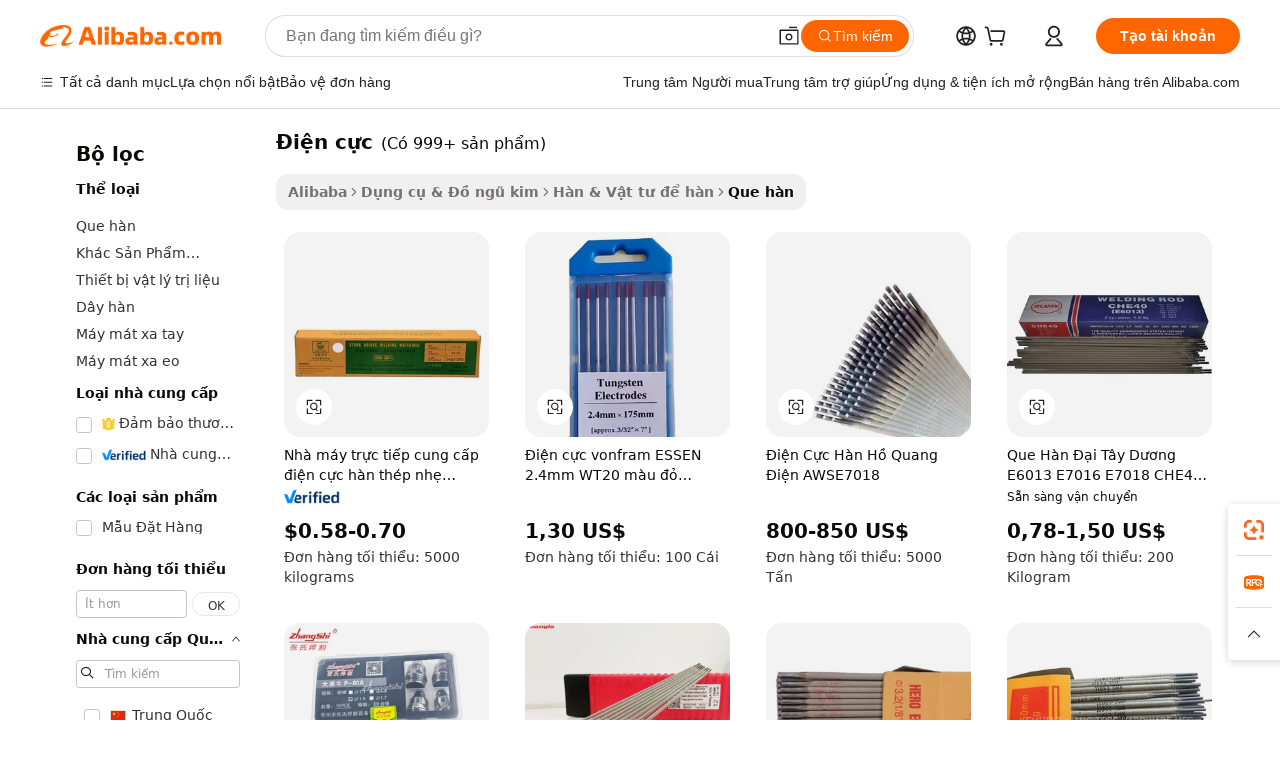

--- FILE ---
content_type: text/html;charset=UTF-8
request_url: https://vietnamese.alibaba.com/g/electrodes_2.html
body_size: 77099
content:

<!-- screen_content -->

    <!-- tangram:5410 begin-->
    <!-- tangram:529998 begin-->
    
<!DOCTYPE html>
<html lang="vi" dir="ltr">
  <head>
        <script>
      window.__BB = {
        scene: window.__bb_scene || 'traffic-free-goods'
      };
      window.__BB.BB_CWV_IGNORE = {
          lcp_element: ['#icbu-buyer-pc-top-banner'],
          lcp_url: [],
        };
      window._timing = {}
      window._timing.first_start = Date.now();
      window.needLoginInspiration = Boolean(false);
      // 变量用于标记页面首次可见时间
      let firstVisibleTime = null;
      if (typeof document.hidden !== 'undefined') {
        // 页面首次加载时直接统计
        if (!document.hidden) {
          firstVisibleTime = Date.now();
          window.__BB_timex = 1
        } else {
          // 页面不可见时监听 visibilitychange 事件
          document.addEventListener('visibilitychange', () => {
            if (!document.hidden) {
              firstVisibleTime = Date.now();
              window.__BB_timex = firstVisibleTime - window.performance.timing.navigationStart
              window.__BB.firstVisibleTime = window.__BB_timex
              console.log("Page became visible after "+ window.__BB_timex + " ms");
            }
          }, { once: true });  // 确保只触发一次
        }
      } else {
        console.warn('Page Visibility API is not supported in this browser.');
      }
    </script>
        <meta name="data-spm" content="a2700">
        <meta name="aplus-xplug" content="NONE">
        <meta name="aplus-icbu-disable-umid" content="1">
        <meta name="google-translate-customization" content="9de59014edaf3b99-22e1cf3b5ca21786-g00bb439a5e9e5f8f-f">
    <meta name="yandex-verification" content="25a76ba8e4443bb3" />
    <meta name="msvalidate.01" content="E3FBF0E89B724C30844BF17C59608E8F" />
    <meta name="viewport" content="width=device-width, initial-scale=1.0, maximum-scale=5.0, user-scalable=yes">
        <link rel="preconnect" href="https://s.alicdn.com/" crossorigin>
    <link rel="dns-prefetch" href="https://s.alicdn.com">
                        <link rel="preload" href="https://s.alicdn.com/@g/alilog/??aplus_plugin_icbufront/index.js,mlog/aplus_v2.js" as="script">
        <link rel="preload" href="https://s.alicdn.com/@img/imgextra/i2/O1CN0153JdbU26g4bILVOyC_!!6000000007690-2-tps-418-58.png" as="image">
        <script>
            window.__APLUS_ABRATE__ = {
        perf_group: 'base64cached',
        scene: "traffic-free-goods",
      };
    </script>
    <meta name="aplus-mmstat-timeout" content="15000">
        <meta content="text/html; charset=utf-8" http-equiv="Content-Type">
          <title>Lựa chọn điện cực khổng lồ cho nhu cầu của người mua sắm - Alibaba.com</title>
      <meta name="keywords" content="ph electrode,ecg electrode,facial electrodes">
      <meta name="description" content="Truy cập Alibaba.com để tìm điện cực cho mọi thứ từ xây dựng đến hàn chính xác. Những điện cực này đáp ứng nhu cầu sản xuất và công nghiệp của người dùng.">
            <meta name="pagetiming-rate" content="9">
      <meta name="pagetiming-resource-rate" content="4">
                    <link rel="canonical" href="https://vietnamese.alibaba.com/g/electrodes_2.html">
                              <link rel="alternate" hreflang="fr" href="https://french.alibaba.com/g/electrodes_2.html">
                  <link rel="alternate" hreflang="de" href="https://german.alibaba.com/g/electrodes_2.html">
                  <link rel="alternate" hreflang="pt" href="https://portuguese.alibaba.com/g/electrodes_2.html">
                  <link rel="alternate" hreflang="it" href="https://italian.alibaba.com/g/electrodes_2.html">
                  <link rel="alternate" hreflang="es" href="https://spanish.alibaba.com/g/electrodes_2.html">
                  <link rel="alternate" hreflang="ru" href="https://russian.alibaba.com/g/electrodes_2.html">
                  <link rel="alternate" hreflang="ko" href="https://korean.alibaba.com/g/electrodes_2.html">
                  <link rel="alternate" hreflang="ar" href="https://arabic.alibaba.com/g/electrodes_2.html">
                  <link rel="alternate" hreflang="ja" href="https://japanese.alibaba.com/g/electrodes_2.html">
                  <link rel="alternate" hreflang="tr" href="https://turkish.alibaba.com/g/electrodes_2.html">
                  <link rel="alternate" hreflang="th" href="https://thai.alibaba.com/g/electrodes_2.html">
                  <link rel="alternate" hreflang="vi" href="https://vietnamese.alibaba.com/g/electrodes_2.html">
                  <link rel="alternate" hreflang="nl" href="https://dutch.alibaba.com/g/electrodes_2.html">
                  <link rel="alternate" hreflang="he" href="https://hebrew.alibaba.com/g/electrodes_2.html">
                  <link rel="alternate" hreflang="id" href="https://indonesian.alibaba.com/g/electrodes_2.html">
                  <link rel="alternate" hreflang="hi" href="https://hindi.alibaba.com/g/electrodes_2.html">
                  <link rel="alternate" hreflang="en" href="https://www.alibaba.com/showroom/electrodes_2.html">
                  <link rel="alternate" hreflang="zh" href="https://chinese.alibaba.com/g/electrodes_2.html">
                  <link rel="alternate" hreflang="x-default" href="https://www.alibaba.com/showroom/electrodes_2.html">
                                        <script>
      // Aplus 配置自动打点
      var queue = window.goldlog_queue || (window.goldlog_queue = []);
      var tags = ["button", "a", "div", "span", "i", "svg", "input", "li", "tr"];
      queue.push(
        {
          action: 'goldlog.appendMetaInfo',
          arguments: [
            'aplus-auto-exp',
            [
              {
                logkey: '/sc.ug_msite.new_product_exp',
                cssSelector: '[data-spm-exp]',
                props: ["data-spm-exp"],
              },
              {
                logkey: '/sc.ug_pc.seolist_product_exp',
                cssSelector: '.traffic-card-gallery',
                props: ["data-spm-exp"],
              }
            ]
          ]
        }
      )
      queue.push({
        action: 'goldlog.setMetaInfo',
        arguments: ['aplus-auto-clk', JSON.stringify(tags.map(tag =>({
          "logkey": "/sc.ug_msite.new_product_clk",
          tag,
          "filter": "data-spm-clk",
          "props": ["data-spm-clk"]
        })))],
      });
    </script>
  </head>
  <div id="icbu-header"><div id="the-new-header" data-version="4.4.0" data-tnh-auto-exp="tnh-expose" data-scenes="search-products" style="position: relative;background-color: #fff;border-bottom: 1px solid #ddd;box-sizing: border-box; font-family:Inter,SF Pro Text,Roboto,Helvetica Neue,Helvetica,Tahoma,Arial,PingFang SC,Microsoft YaHei;"><div style="display: flex;align-items:center;height: 72px;min-width: 1200px;max-width: 1580px;margin: 0 auto;padding: 0 40px;box-sizing: border-box;"><img style="height: 29px; width: 209px;" src="https://s.alicdn.com/@img/imgextra/i2/O1CN0153JdbU26g4bILVOyC_!!6000000007690-2-tps-418-58.png" alt="" /></div><div style="min-width: 1200px;max-width: 1580px;margin: 0 auto;overflow: hidden;font-size: 14px;display: flex;justify-content: space-between;padding: 0 40px;box-sizing: border-box;"><div style="display: flex; align-items: center; justify-content: space-between"><div style="position: relative; height: 36px; padding: 0 28px 0 20px">All categories</div><div style="position: relative; height: 36px; padding-right: 28px">Featured selections</div><div style="position: relative; height: 36px">Trade Assurance</div></div><div style="display: flex; align-items: center; justify-content: space-between"><div style="position: relative; height: 36px; padding-right: 28px">Buyer Central</div><div style="position: relative; height: 36px; padding-right: 28px">Help Center</div><div style="position: relative; height: 36px; padding-right: 28px">Get the app</div><div style="position: relative; height: 36px">Become a supplier</div></div></div></div></div></div>
  <body data-spm="7724857" style="min-height: calc(100vh + 1px)"><script 
id="beacon-aplus"   
src="//s.alicdn.com/@g/alilog/??aplus_plugin_icbufront/index.js,mlog/aplus_v2.js"
exparams="aplus=async&userid=&aplus&ali_beacon_id=&ali_apache_id=&ali_apache_track=&ali_apache_tracktmp=&eagleeye_traceid=2103236317667922300064864e11b9&ip=3%2e129%2e90%2e246&dmtrack_c={ali%5fresin%5ftrace%3dse%5frst%3dnull%7csp%5fviewtype%3dY%7cset%3d3%7cser%3d1007%7cpageId%3d84528914ce3c44f99c03461660ee21da%7cm%5fpageid%3dnull%7cpvmi%3d575ca2950ccf44e088d346a736b1c6fd%7csek%5fsepd%3d%25C4%2591i%25E1%25BB%2587n%2bc%25E1%25BB%25B1c%7csek%3delectrodes%7cse%5fpn%3d2%7cp4pid%3d7ca7b387%2d535c%2d4476%2da08a%2df6a70dd0e44a%7csclkid%3dnull%7cforecast%5fpost%5fcate%3dnull%7cseo%5fnew%5fuser%5fflag%3dfalse%7ccategoryId%3d201219311%7cseo%5fsearch%5fmodel%5fupgrade%5fv2%3d2025070801%7cseo%5fmodule%5fcard%5f20240624%3d202406242%7clong%5ftext%5fgoogle%5ftranslate%5fv2%3d2407142%7cseo%5fcontent%5ftd%5fbottom%5ftext%5fupdate%5fkey%3d2025070801%7cseo%5fsearch%5fmodel%5fupgrade%5fv3%3d2025072201%7cseo%5fsearch%5fmodel%5fmulti%5fupgrade%5fv3%3d2025081101%7cdamo%5falt%5freplace%3dnull%7cwap%5fcross%3d2007659%7cwap%5fimg%5fsearch%3d2025111900%7cwap%5fcs%5faction%3d2005494%7cAPP%5fVisitor%5fActive%3d26702%7cseo%5fshowroom%5fgoods%5fmix%3d2005244%7cseo%5fdefault%5fcached%5flong%5ftext%5ffrom%5fnew%5fkeyword%5fstep%3d2024122502%7cshowroom%5fgeneral%5ftemplate%3d2005292%7cshowroom%5freview%3d20230308%7cwap%5fcs%5ftext%3dnull%7cstructured%5fdata%3d2025052702%7cseo%5fmulti%5fstyle%5ftext%5fupdate%3d2511181%7cpc%5fnew%5fheader%3dnull%7cseo%5fmeta%5fcate%5ftemplate%5fv1%3d2025042401%7cseo%5fmeta%5ftd%5fsearch%5fkeyword%5fstep%5fv1%3d2025040999%7cshowroom%5fft%5flong%5ftext%5fbaks%3d80802%7cAPP%5fGrowing%5fBuyer%5fHigh%5fIntent%5fActive%3d25487%7cshowroom%5fpc%5fv2019%3d2104%7cAPP%5fProspecting%5fBuyer%3d26712%7ccache%5fcontrol%3dnull%7cAPP%5fChurned%5fCore%5fBuyer%3d25463%7cseo%5fdefault%5fcached%5flong%5ftext%5fstep%3d24110802%7camp%5flighthouse%5fscore%5fimage%3d19657%7cseo%5fft%5ftranslate%5fgemini%3d25012003%7cwap%5fnode%5fssr%3d2015725%7cdataphant%5fopen%3d27030%7clongtext%5fmulti%5fstyle%5fexpand%5frussian%3d2510142%7cseo%5flongtext%5fgoogle%5fdata%5fsection%3d25021702%7cindustry%5fpopular%5ffloor%3dnull%7cwap%5fad%5fgoods%5fproduct%5finterval%3dnull%7cseo%5fgoods%5fbootom%5fwholesale%5flink%3d2486162%7cseo%5fmiddle%5fwholesale%5flink%3d2486164%7cseo%5fkeyword%5faatest%3d20%7cft%5flong%5ftext%5fenpand%5fstep2%3d121602%7cseo%5fft%5flongtext%5fexpand%5fstep3%3d25012102%7cseo%5fwap%5fheadercard%3d2006288%7cAPP%5fChurned%5fInactive%5fVisitor%3d25497%7cAPP%5fGrowing%5fBuyer%5fHigh%5fIntent%5fInactive%3d25484%7cseo%5fmeta%5ftd%5fmulti%5fkey%3d2025061801%7ctop%5frecommend%5f20250120%3d202501201%7clongtext%5fmulti%5fstyle%5fexpand%5ffrench%5fcopy%3d25091802%7clongtext%5fmulti%5fstyle%5fexpand%5ffrench%5fcopy%5fcopy%3d25092502%7clong%5ftext%5fpaa%3d220831%7cseo%5ffloor%5fexp%3dnull%7cseo%5fshowroom%5falgo%5flink%3d17764%7cseo%5fmeta%5ftd%5faib%5fgeneral%5fkey%3d2025091901%7ccountry%5findustry%3d202311033%7cpc%5ffree%5fswitchtosearch%3d2020529%7cshowroom%5fft%5flong%5ftext%5fenpand%5fstep1%3d101102%7cseo%5fshowroom%5fnorel%3dnull%7cplp%5fstyle%5f25%5fpc%3d202505222%7cseo%5fggs%5flayer%3d10010%7cquery%5fmutil%5flang%5ftranslate%3d2025060300%7cAPP%5fChurned%5fBuyer%3d25468%7cstream%5frender%5fperf%5fopt%3d2309181%7cwap%5fgoods%3d2007383%7cseo%5fshowroom%5fsimilar%5f20240614%3d202406142%7cchinese%5fopen%3d6307%7cquery%5fgpt%5ftranslate%3d20240820%7cad%5fproduct%5finterval%3dnull%7camp%5fto%5fpwa%3d2007359%7cplp%5faib%5fmulti%5fai%5fmeta%3d20250401%7cwap%5fsupplier%5fcontent%3dnull%7cpc%5ffree%5frefactoring%3d20220315%7csso%5foem%5ffloor%3d30031%7cAPP%5fGrowing%5fBuyer%5fInactive%3d25473%7cseo%5fpc%5fnew%5fview%5f20240807%3d202408072%7cseo%5fbottom%5ftext%5fentity%5fkey%5fcopy%3d2025062400%7cstream%5frender%3d433763%7cseo%5fmodule%5fcard%5f20240424%3d202404241%7cseo%5ftitle%5freplace%5f20191226%3d5841%7clongtext%5fmulti%5fstyle%5fexpand%3d25090802%7cgoogleweblight%3d6516%7clighthouse%5fbase64%3dnull%7cseo%5fsearch%5fen%5fsearch%5ftype%3d2025112401%7cAPP%5fProspecting%5fBuyer%5fActive%3d26717%7cad%5fgoods%5fproduct%5finterval%3dnull%7cseo%5fbottom%5fdeep%5fextend%5fkw%5fkey%3d2025071101%7clongtext%5fmulti%5fstyle%5fexpand%5fturkish%3d25102802%7cilink%5fuv%3d20240911%7cwap%5flist%5fwakeup%3d2005832%7ctpp%5fcrosslink%5fpc%3d20205311%7cseo%5ftop%5fbooth%3d18501%7cAPP%5fGrowing%5fBuyer%5fLess%5fActive%3d25472%7cseo%5fsearch%5fmodel%5fupgrade%5frank%3d2025092401%7cgoodslayer%3d7977%7cft%5flong%5ftext%5ftranslate%5fexpand%5fstep1%3d24110802%7cseo%5fheaderstyle%5ftraffic%5fkey%5fv1%3d2025072100%7ccrosslink%5fswitch%3d2008141%7cp4p%5foutline%3d20240328%7cseo%5fmeta%5ftd%5faib%5fv2%5fkey%3d2025091801%7crts%5fmulti%3d2008404%7cseo%5fad%5foptimization%5fkey%5fv2%3d2025072300%7cseo%5fsearch%5fmulti%5fsearch%5ftype%3d2025112401%7cAPP%5fVisitor%5fLess%5fActive%3d26698%7cseo%5fsearch%5franker%5fid%3d2025112400%7cplp%5fstyle%5f25%3d202505192%7ccdn%5fvm%3d2007368%7cwap%5fad%5fproduct%5finterval%3dnull%7cseo%5fsearch%5fmodel%5fmulti%5fupgrade%5frank%3d2025092401%7cpc%5fcard%5fshare%3d2025081201%7cAPP%5fGrowing%5fBuyer%5fHigh%5fIntent%5fLess%5fActive%3d25480%7cgoods%5ftitle%5fsubstitute%3d9618%7cwap%5fscreen%5fexp%3d2025081400%7creact%5fheader%5ftest%3d202502182%7cpc%5fcs%5fcolor%3dnull%7cshowroom%5fft%5flong%5ftext%5ftest%3d72502%7cone%5ftap%5flogin%5fABTest%3d202308153%7cseo%5fhyh%5fshow%5ftags%3dnull%7cplp%5fstructured%5fdata%3d2508182%7cguide%5fdelete%3d2008526%7cseo%5findustry%5ftemplate%3dnull%7cseo%5fmeta%5ftd%5fmulti%5fes%5fkey%3d2025073101%7cseo%5fshowroom%5fdata%5fmix%3d19888%7csso%5ftop%5franking%5ffloor%3d20031%7cseo%5ftd%5fdeep%5fupgrade%5fkey%5fv3%3d2025081101%7cwap%5fue%5fone%3d2025111401%7cshowroom%5fto%5frts%5flink%3d2008480%7ccountrysearch%5ftest%3dnull%7cchannel%5famp%5fto%5fpwa%3dnull%7cseo%5fmulti%5fstyles%5flong%5ftext%3d2503172%7cseo%5fmeta%5ftext%5fmutli%5fcate%5ftemplate%5fv1%3d2025080801%7cseo%5fdefault%5fcached%5fmutil%5flong%5ftext%5fstep%3d24110436%7cseo%5faction%5fpoint%5ftype%3d22823%7cseo%5faib%5ftd%5flaunch%5f20240828%5fcopy%3d202408282%7cseo%5fshowroom%5fwholesale%5flink%3dnull%7cseo%5fperf%5fimprove%3d2023999%7cseo%5fwap%5flist%5fbounce%5f01%3d2063%7cseo%5fwap%5flist%5fbounce%5f02%3d2128%7cAPP%5fGrowing%5fBuyer%5fActive%3d25492%7cvideolayer%3dnull%7cvideo%5fplay%3dnull%7cAPP%5fChurned%5fMember%5fInactive%3d25501%7cseo%5fgoogle%5fnew%5fstruct%3d438326%7cicbu%5falgo%5fp4p%5fseo%5fad%3d2025072300%7ctpp%5ftrace%3dseoKeyword%2dseoKeyword%5fv3%2dproduct%2dPRODUCT%5fFAIL}&pageid=03815af6210303451766792230&hn=ensearchweb033003003069%2erg%2dus%2deast%2eus68&asid=AQAAAAAmHE9pBL0UCQAAAAAHgXOxZCo3ag==&treq=&tres=" async>
</script>
            <style>body{background-color:white;}.no-scrollbar.il-sticky.il-top-0.il-max-h-\[100vh\].il-w-\[200px\].il-flex-shrink-0.il-flex-grow-0.il-overflow-y-scroll{background-color:#FFF;padding-left:12px}</style>
                    <!-- tangram:530006 begin-->
<!--  -->
 <style>
   @keyframes il-spin {
     to {
       transform: rotate(360deg);
     }
   }
   @keyframes il-pulse {
     50% {
       opacity: 0.5;
     }
   }
   .traffic-card-gallery {display: flex;position: relative;flex-direction: column;justify-content: flex-start;border-radius: 0.5rem;background-color: #fff;padding: 0.5rem 0.5rem 1rem;overflow: hidden;font-size: 0.75rem;line-height: 1rem;}
   .traffic-card-list {display: flex;position: relative;flex-direction: row;justify-content: flex-start;border-bottom-width: 1px;background-color: #fff;padding: 1rem;height: 292px;overflow: hidden;font-size: 0.75rem;line-height: 1rem;}
   .product-price {
     b {
       font-size: 22px;
     }
   }
   .skel-loading {
       animation: il-pulse 2s cubic-bezier(0.4, 0, 0.6, 1) infinite;background-color: hsl(60, 4.8%, 95.9%);
   }
 </style>
<div id="first-cached-card">
  <div style="box-sizing:border-box;display: flex;position: absolute;left: 0;right: 0;margin: 0 auto;z-index: 1;min-width: 1200px;max-width: 1580px;padding: 0.75rem 3.25rem 0;pointer-events: none;">
    <!--页面左侧区域-->
    <div style="width: 200px;padding-top: 1rem;padding-left:12px; background-color: #fff;border-radius: 0.25rem">
      <div class="skel-loading" style="height: 1.5rem;width: 50%;border-radius: 0.25rem;"></div>
      <div style="margin-top: 1rem;margin-bottom: 1rem;">
        <div class="skel-loading" style="height: 1rem;width: calc(100% * 5 / 6);"></div>
        <div
          class="skel-loading"
          style="margin-top: 1rem;height: 1rem;width: calc(100% * 8 / 12);"
        ></div>
        <div class="skel-loading" style="margin-top: 1rem;height: 1rem;width: 75%;"></div>
        <div
          class="skel-loading"
          style="margin-top: 1rem;height: 1rem;width: calc(100% * 7 / 12);"
        ></div>
      </div>
      <div class="skel-loading" style="height: 1.5rem;width: 50%;border-radius: 0.25rem;"></div>
      <div style="margin-top: 1rem;margin-bottom: 1rem;">
        <div class="skel-loading" style="height: 1rem;width: calc(100% * 5 / 6);"></div>
        <div
          class="skel-loading"
          style="margin-top: 1rem;height: 1rem;width: calc(100% * 8 / 12);"
        ></div>
        <div class="skel-loading" style="margin-top: 1rem;height: 1rem;width: 75%;"></div>
        <div
          class="skel-loading"
          style="margin-top: 1rem;height: 1rem;width: calc(100% * 7 / 12);"
        ></div>
      </div>
      <div class="skel-loading" style="height: 1.5rem;width: 50%;border-radius: 0.25rem;"></div>
      <div style="margin-top: 1rem;margin-bottom: 1rem;">
        <div class="skel-loading" style="height: 1rem;width: calc(100% * 5 / 6);"></div>
        <div
          class="skel-loading"
          style="margin-top: 1rem;height: 1rem;width: calc(100% * 8 / 12);"
        ></div>
        <div class="skel-loading" style="margin-top: 1rem;height: 1rem;width: 75%;"></div>
        <div
          class="skel-loading"
          style="margin-top: 1rem;height: 1rem;width: calc(100% * 7 / 12);"
        ></div>
      </div>
      <div class="skel-loading" style="height: 1.5rem;width: 50%;border-radius: 0.25rem;"></div>
      <div style="margin-top: 1rem;margin-bottom: 1rem;">
        <div class="skel-loading" style="height: 1rem;width: calc(100% * 5 / 6);"></div>
        <div
          class="skel-loading"
          style="margin-top: 1rem;height: 1rem;width: calc(100% * 8 / 12);"
        ></div>
        <div class="skel-loading" style="margin-top: 1rem;height: 1rem;width: 75%;"></div>
        <div
          class="skel-loading"
          style="margin-top: 1rem;height: 1rem;width: calc(100% * 7 / 12);"
        ></div>
      </div>
      <div class="skel-loading" style="height: 1.5rem;width: 50%;border-radius: 0.25rem;"></div>
      <div style="margin-top: 1rem;margin-bottom: 1rem;">
        <div class="skel-loading" style="height: 1rem;width: calc(100% * 5 / 6);"></div>
        <div
          class="skel-loading"
          style="margin-top: 1rem;height: 1rem;width: calc(100% * 8 / 12);"
        ></div>
        <div class="skel-loading" style="margin-top: 1rem;height: 1rem;width: 75%;"></div>
        <div
          class="skel-loading"
          style="margin-top: 1rem;height: 1rem;width: calc(100% * 7 / 12);"
        ></div>
      </div>
      <div class="skel-loading" style="height: 1.5rem;width: 50%;border-radius: 0.25rem;"></div>
      <div style="margin-top: 1rem;margin-bottom: 1rem;">
        <div class="skel-loading" style="height: 1rem;width: calc(100% * 5 / 6);"></div>
        <div
          class="skel-loading"
          style="margin-top: 1rem;height: 1rem;width: calc(100% * 8 / 12);"
        ></div>
        <div class="skel-loading" style="margin-top: 1rem;height: 1rem;width: 75%;"></div>
        <div
          class="skel-loading"
          style="margin-top: 1rem;height: 1rem;width: calc(100% * 7 / 12);"
        ></div>
      </div>
    </div>
    <!--页面主体区域-->
    <div style="flex: 1 1 0%; overflow: hidden;padding: 0.5rem 0.5rem 0.5rem 1.5rem">
      <div style="height: 1.25rem;margin-bottom: 1rem;"></div>
      <!-- keywords -->
      <div style="margin-bottom: 1rem;height: 1.75rem;font-weight: 700;font-size: 1.25rem;line-height: 1.75rem;"></div>
      <!-- longtext -->
            <div style="width: calc(25% - 0.9rem);pointer-events: auto">
        <div class="traffic-card-gallery">
          <!-- ProductImage -->
          <a href="//www.alibaba.com/product-detail/Direct-Factory-Supply-Mild-Steel-Welding_1498076117.html?from=SEO" target="_blank" style="position: relative;margin-bottom: 0.5rem;aspect-ratio: 1;overflow: hidden;border-radius: 0.5rem;">
            <div style="display: flex; overflow: hidden">
              <div style="position: relative;margin: 0;width: 100%;min-width: 0;flex-shrink: 0;flex-grow: 0;flex-basis: 100%;padding: 0;">
                <img style="position: relative; aspect-ratio: 1; width: 100%" src="[data-uri]" loading="eager" />
                <div style="position: absolute;left: 0;bottom: 0;right: 0;top: 0;background-color: #000;opacity: 0.05;"></div>
              </div>
            </div>
          </a>
          <div style="display: flex;flex: 1 1 0%;flex-direction: column;justify-content: space-between;">
            <div>
              <a class="skel-loading" style="margin-top: 0.5rem;display:inline-block;width:100%;height:1rem;" href="//www.alibaba.com/product-detail/Direct-Factory-Supply-Mild-Steel-Welding_1498076117.html" target="_blank"></a>
              <a class="skel-loading" style="margin-top: 0.125rem;display:inline-block;width:100%;height:1rem;" href="//www.alibaba.com/product-detail/Direct-Factory-Supply-Mild-Steel-Welding_1498076117.html" target="_blank"></a>
              <div class="skel-loading" style="margin-top: 0.25rem;height:1.625rem;width:75%"></div>
              <div class="skel-loading" style="margin-top: 0.5rem;height: 1rem;width:50%"></div>
              <div class="skel-loading" style="margin-top:0.25rem;height:1rem;width:25%"></div>
            </div>
          </div>

        </div>
      </div>

    </div>
  </div>
</div>
<!-- tangram:530006 end-->
            <style>
.component-left-filter-callback{display:flex;position:relative;margin-top:10px;height:1200px}.component-left-filter-callback img{width:200px}.component-left-filter-callback i{position:absolute;top:5%;left:50%}.related-search-wrapper{padding:.5rem;--tw-bg-opacity: 1;background-color:#fff;background-color:rgba(255,255,255,var(--tw-bg-opacity, 1));border-width:1px;border-color:var(--input)}.related-search-wrapper .related-search-box{margin:12px 16px}.related-search-wrapper .related-search-box .related-search-title{display:inline;float:start;color:#666;word-wrap:break-word;margin-right:12px;width:13%}.related-search-wrapper .related-search-box .related-search-content{display:flex;flex-wrap:wrap}.related-search-wrapper .related-search-box .related-search-content .related-search-link{margin-right:12px;width:23%;overflow:hidden;color:#666;text-overflow:ellipsis;white-space:nowrap}.product-title img{margin-right:.5rem;display:inline-block;height:1rem;vertical-align:sub}.product-price b{font-size:22px}.similar-icon{position:absolute;bottom:12px;z-index:2;right:12px}.rfq-card{display:inline-block;position:relative;box-sizing:border-box;margin-bottom:36px}.rfq-card .rfq-card-content{display:flex;position:relative;flex-direction:column;align-items:flex-start;background-size:cover;background-color:#fff;padding:12px;width:100%;height:100%}.rfq-card .rfq-card-content .rfq-card-icon{margin-top:50px}.rfq-card .rfq-card-content .rfq-card-icon img{width:45px}.rfq-card .rfq-card-content .rfq-card-top-title{margin-top:14px;color:#222;font-weight:400;font-size:16px}.rfq-card .rfq-card-content .rfq-card-title{margin-top:24px;color:#333;font-weight:800;font-size:20px}.rfq-card .rfq-card-content .rfq-card-input-box{margin-top:24px;width:100%}.rfq-card .rfq-card-content .rfq-card-input-box textarea{box-sizing:border-box;border:1px solid #ddd;border-radius:4px;background-color:#fff;padding:9px 12px;width:100%;height:88px;resize:none;color:#666;font-weight:400;font-size:13px;font-family:inherit}.rfq-card .rfq-card-content .rfq-card-button{margin-top:24px;border:1px solid #666;border-radius:16px;background-color:#fff;width:67%;color:#000;font-weight:700;font-size:14px;line-height:30px;text-align:center}[data-modulename^=ProductList-] div{contain-intrinsic-size:auto 500px}.traffic-card-gallery:hover{--tw-shadow: 0px 2px 6px 2px rgba(0,0,0,.12157);--tw-shadow-colored: 0px 2px 6px 2px var(--tw-shadow-color);box-shadow:0 0 #0000,0 0 #0000,0 2px 6px 2px #0000001f;box-shadow:var(--tw-ring-offset-shadow, 0 0 rgba(0,0,0,0)),var(--tw-ring-shadow, 0 0 rgba(0,0,0,0)),var(--tw-shadow);z-index:10}.traffic-card-gallery{position:relative;display:flex;flex-direction:column;justify-content:flex-start;overflow:hidden;border-radius:.75rem;--tw-bg-opacity: 1;background-color:#fff;background-color:rgba(255,255,255,var(--tw-bg-opacity, 1));padding:.5rem;font-size:.75rem;line-height:1rem}.traffic-card-list{position:relative;display:flex;height:292px;flex-direction:row;justify-content:flex-start;overflow:hidden;border-bottom-width:1px;--tw-bg-opacity: 1;background-color:#fff;background-color:rgba(255,255,255,var(--tw-bg-opacity, 1));padding:1rem;font-size:.75rem;line-height:1rem}.traffic-card-g-industry:hover{--tw-shadow: 0 0 10px rgba(0,0,0,.1);--tw-shadow-colored: 0 0 10px var(--tw-shadow-color);box-shadow:0 0 #0000,0 0 #0000,0 0 10px #0000001a;box-shadow:var(--tw-ring-offset-shadow, 0 0 rgba(0,0,0,0)),var(--tw-ring-shadow, 0 0 rgba(0,0,0,0)),var(--tw-shadow)}.traffic-card-g-industry{position:relative;border-radius:var(--radius);--tw-bg-opacity: 1;background-color:#fff;background-color:rgba(255,255,255,var(--tw-bg-opacity, 1));padding:1.25rem .75rem .75rem;font-size:.875rem;line-height:1.25rem}.module-filter-section-wrapper{max-height:none!important;overflow-x:hidden}*,:before,:after{--tw-border-spacing-x: 0;--tw-border-spacing-y: 0;--tw-translate-x: 0;--tw-translate-y: 0;--tw-rotate: 0;--tw-skew-x: 0;--tw-skew-y: 0;--tw-scale-x: 1;--tw-scale-y: 1;--tw-pan-x: ;--tw-pan-y: ;--tw-pinch-zoom: ;--tw-scroll-snap-strictness: proximity;--tw-gradient-from-position: ;--tw-gradient-via-position: ;--tw-gradient-to-position: ;--tw-ordinal: ;--tw-slashed-zero: ;--tw-numeric-figure: ;--tw-numeric-spacing: ;--tw-numeric-fraction: ;--tw-ring-inset: ;--tw-ring-offset-width: 0px;--tw-ring-offset-color: #fff;--tw-ring-color: rgba(59, 130, 246, .5);--tw-ring-offset-shadow: 0 0 rgba(0,0,0,0);--tw-ring-shadow: 0 0 rgba(0,0,0,0);--tw-shadow: 0 0 rgba(0,0,0,0);--tw-shadow-colored: 0 0 rgba(0,0,0,0);--tw-blur: ;--tw-brightness: ;--tw-contrast: ;--tw-grayscale: ;--tw-hue-rotate: ;--tw-invert: ;--tw-saturate: ;--tw-sepia: ;--tw-drop-shadow: ;--tw-backdrop-blur: ;--tw-backdrop-brightness: ;--tw-backdrop-contrast: ;--tw-backdrop-grayscale: ;--tw-backdrop-hue-rotate: ;--tw-backdrop-invert: ;--tw-backdrop-opacity: ;--tw-backdrop-saturate: ;--tw-backdrop-sepia: ;--tw-contain-size: ;--tw-contain-layout: ;--tw-contain-paint: ;--tw-contain-style: }::backdrop{--tw-border-spacing-x: 0;--tw-border-spacing-y: 0;--tw-translate-x: 0;--tw-translate-y: 0;--tw-rotate: 0;--tw-skew-x: 0;--tw-skew-y: 0;--tw-scale-x: 1;--tw-scale-y: 1;--tw-pan-x: ;--tw-pan-y: ;--tw-pinch-zoom: ;--tw-scroll-snap-strictness: proximity;--tw-gradient-from-position: ;--tw-gradient-via-position: ;--tw-gradient-to-position: ;--tw-ordinal: ;--tw-slashed-zero: ;--tw-numeric-figure: ;--tw-numeric-spacing: ;--tw-numeric-fraction: ;--tw-ring-inset: ;--tw-ring-offset-width: 0px;--tw-ring-offset-color: #fff;--tw-ring-color: rgba(59, 130, 246, .5);--tw-ring-offset-shadow: 0 0 rgba(0,0,0,0);--tw-ring-shadow: 0 0 rgba(0,0,0,0);--tw-shadow: 0 0 rgba(0,0,0,0);--tw-shadow-colored: 0 0 rgba(0,0,0,0);--tw-blur: ;--tw-brightness: ;--tw-contrast: ;--tw-grayscale: ;--tw-hue-rotate: ;--tw-invert: ;--tw-saturate: ;--tw-sepia: ;--tw-drop-shadow: ;--tw-backdrop-blur: ;--tw-backdrop-brightness: ;--tw-backdrop-contrast: ;--tw-backdrop-grayscale: ;--tw-backdrop-hue-rotate: ;--tw-backdrop-invert: ;--tw-backdrop-opacity: ;--tw-backdrop-saturate: ;--tw-backdrop-sepia: ;--tw-contain-size: ;--tw-contain-layout: ;--tw-contain-paint: ;--tw-contain-style: }*,:before,:after{box-sizing:border-box;border-width:0;border-style:solid;border-color:#e5e7eb}:before,:after{--tw-content: ""}html,:host{line-height:1.5;-webkit-text-size-adjust:100%;-moz-tab-size:4;-o-tab-size:4;tab-size:4;font-family:ui-sans-serif,system-ui,-apple-system,Segoe UI,Roboto,Ubuntu,Cantarell,Noto Sans,sans-serif,"Apple Color Emoji","Segoe UI Emoji",Segoe UI Symbol,"Noto Color Emoji";font-feature-settings:normal;font-variation-settings:normal;-webkit-tap-highlight-color:transparent}body{margin:0;line-height:inherit}hr{height:0;color:inherit;border-top-width:1px}abbr:where([title]){text-decoration:underline;-webkit-text-decoration:underline dotted;text-decoration:underline dotted}h1,h2,h3,h4,h5,h6{font-size:inherit;font-weight:inherit}a{color:inherit;text-decoration:inherit}b,strong{font-weight:bolder}code,kbd,samp,pre{font-family:ui-monospace,SFMono-Regular,Menlo,Monaco,Consolas,Liberation Mono,Courier New,monospace;font-feature-settings:normal;font-variation-settings:normal;font-size:1em}small{font-size:80%}sub,sup{font-size:75%;line-height:0;position:relative;vertical-align:baseline}sub{bottom:-.25em}sup{top:-.5em}table{text-indent:0;border-color:inherit;border-collapse:collapse}button,input,optgroup,select,textarea{font-family:inherit;font-feature-settings:inherit;font-variation-settings:inherit;font-size:100%;font-weight:inherit;line-height:inherit;letter-spacing:inherit;color:inherit;margin:0;padding:0}button,select{text-transform:none}button,input:where([type=button]),input:where([type=reset]),input:where([type=submit]){-webkit-appearance:button;background-color:transparent;background-image:none}:-moz-focusring{outline:auto}:-moz-ui-invalid{box-shadow:none}progress{vertical-align:baseline}::-webkit-inner-spin-button,::-webkit-outer-spin-button{height:auto}[type=search]{-webkit-appearance:textfield;outline-offset:-2px}::-webkit-search-decoration{-webkit-appearance:none}::-webkit-file-upload-button{-webkit-appearance:button;font:inherit}summary{display:list-item}blockquote,dl,dd,h1,h2,h3,h4,h5,h6,hr,figure,p,pre{margin:0}fieldset{margin:0;padding:0}legend{padding:0}ol,ul,menu{list-style:none;margin:0;padding:0}dialog{padding:0}textarea{resize:vertical}input::-moz-placeholder,textarea::-moz-placeholder{opacity:1;color:#9ca3af}input::placeholder,textarea::placeholder{opacity:1;color:#9ca3af}button,[role=button]{cursor:pointer}:disabled{cursor:default}img,svg,video,canvas,audio,iframe,embed,object{display:block;vertical-align:middle}img,video{max-width:100%;height:auto}[hidden]:where(:not([hidden=until-found])){display:none}:root{--background: hsl(0, 0%, 100%);--foreground: hsl(20, 14.3%, 4.1%);--card: hsl(0, 0%, 100%);--card-foreground: hsl(20, 14.3%, 4.1%);--popover: hsl(0, 0%, 100%);--popover-foreground: hsl(20, 14.3%, 4.1%);--primary: hsl(24, 100%, 50%);--primary-foreground: hsl(60, 9.1%, 97.8%);--secondary: hsl(60, 4.8%, 95.9%);--secondary-foreground: #333;--muted: hsl(60, 4.8%, 95.9%);--muted-foreground: hsl(25, 5.3%, 44.7%);--accent: hsl(60, 4.8%, 95.9%);--accent-foreground: hsl(24, 9.8%, 10%);--destructive: hsl(0, 84.2%, 60.2%);--destructive-foreground: hsl(60, 9.1%, 97.8%);--border: hsl(20, 5.9%, 90%);--input: hsl(20, 5.9%, 90%);--ring: hsl(24.6, 95%, 53.1%);--radius: 1rem}.dark{--background: hsl(20, 14.3%, 4.1%);--foreground: hsl(60, 9.1%, 97.8%);--card: hsl(20, 14.3%, 4.1%);--card-foreground: hsl(60, 9.1%, 97.8%);--popover: hsl(20, 14.3%, 4.1%);--popover-foreground: hsl(60, 9.1%, 97.8%);--primary: hsl(20.5, 90.2%, 48.2%);--primary-foreground: hsl(60, 9.1%, 97.8%);--secondary: hsl(12, 6.5%, 15.1%);--secondary-foreground: hsl(60, 9.1%, 97.8%);--muted: hsl(12, 6.5%, 15.1%);--muted-foreground: hsl(24, 5.4%, 63.9%);--accent: hsl(12, 6.5%, 15.1%);--accent-foreground: hsl(60, 9.1%, 97.8%);--destructive: hsl(0, 72.2%, 50.6%);--destructive-foreground: hsl(60, 9.1%, 97.8%);--border: hsl(12, 6.5%, 15.1%);--input: hsl(12, 6.5%, 15.1%);--ring: hsl(20.5, 90.2%, 48.2%)}*{border-color:#e7e5e4;border-color:var(--border)}body{background-color:#fff;background-color:var(--background);color:#0c0a09;color:var(--foreground)}.il-sr-only{position:absolute;width:1px;height:1px;padding:0;margin:-1px;overflow:hidden;clip:rect(0,0,0,0);white-space:nowrap;border-width:0}.il-invisible{visibility:hidden}.il-fixed{position:fixed}.il-absolute{position:absolute}.il-relative{position:relative}.il-sticky{position:sticky}.il-inset-0{inset:0}.il--bottom-12{bottom:-3rem}.il--top-12{top:-3rem}.il-bottom-0{bottom:0}.il-bottom-2{bottom:.5rem}.il-bottom-3{bottom:.75rem}.il-bottom-4{bottom:1rem}.il-end-0{right:0}.il-end-2{right:.5rem}.il-end-3{right:.75rem}.il-end-4{right:1rem}.il-left-0{left:0}.il-left-3{left:.75rem}.il-right-0{right:0}.il-right-2{right:.5rem}.il-right-3{right:.75rem}.il-start-0{left:0}.il-start-1\/2{left:50%}.il-start-2{left:.5rem}.il-start-3{left:.75rem}.il-start-\[50\%\]{left:50%}.il-top-0{top:0}.il-top-1\/2{top:50%}.il-top-16{top:4rem}.il-top-4{top:1rem}.il-top-\[50\%\]{top:50%}.il-z-10{z-index:10}.il-z-50{z-index:50}.il-z-\[9999\]{z-index:9999}.il-col-span-4{grid-column:span 4 / span 4}.il-m-0{margin:0}.il-m-3{margin:.75rem}.il-m-auto{margin:auto}.il-mx-auto{margin-left:auto;margin-right:auto}.il-my-3{margin-top:.75rem;margin-bottom:.75rem}.il-my-5{margin-top:1.25rem;margin-bottom:1.25rem}.il-my-auto{margin-top:auto;margin-bottom:auto}.\!il-mb-4{margin-bottom:1rem!important}.il--mt-4{margin-top:-1rem}.il-mb-0{margin-bottom:0}.il-mb-1{margin-bottom:.25rem}.il-mb-2{margin-bottom:.5rem}.il-mb-3{margin-bottom:.75rem}.il-mb-4{margin-bottom:1rem}.il-mb-5{margin-bottom:1.25rem}.il-mb-6{margin-bottom:1.5rem}.il-mb-8{margin-bottom:2rem}.il-mb-\[-0\.75rem\]{margin-bottom:-.75rem}.il-mb-\[0\.125rem\]{margin-bottom:.125rem}.il-me-1{margin-right:.25rem}.il-me-2{margin-right:.5rem}.il-me-3{margin-right:.75rem}.il-me-auto{margin-right:auto}.il-mr-1{margin-right:.25rem}.il-mr-2{margin-right:.5rem}.il-ms-1{margin-left:.25rem}.il-ms-4{margin-left:1rem}.il-ms-5{margin-left:1.25rem}.il-ms-8{margin-left:2rem}.il-ms-\[\.375rem\]{margin-left:.375rem}.il-ms-auto{margin-left:auto}.il-mt-0{margin-top:0}.il-mt-0\.5{margin-top:.125rem}.il-mt-1{margin-top:.25rem}.il-mt-2{margin-top:.5rem}.il-mt-3{margin-top:.75rem}.il-mt-4{margin-top:1rem}.il-mt-6{margin-top:1.5rem}.il-line-clamp-1{overflow:hidden;display:-webkit-box;-webkit-box-orient:vertical;-webkit-line-clamp:1}.il-line-clamp-2{overflow:hidden;display:-webkit-box;-webkit-box-orient:vertical;-webkit-line-clamp:2}.il-line-clamp-6{overflow:hidden;display:-webkit-box;-webkit-box-orient:vertical;-webkit-line-clamp:6}.il-inline-block{display:inline-block}.il-inline{display:inline}.il-flex{display:flex}.il-inline-flex{display:inline-flex}.il-grid{display:grid}.il-aspect-square{aspect-ratio:1 / 1}.il-size-5{width:1.25rem;height:1.25rem}.il-h-1{height:.25rem}.il-h-10{height:2.5rem}.il-h-11{height:2.75rem}.il-h-20{height:5rem}.il-h-24{height:6rem}.il-h-3\.5{height:.875rem}.il-h-4{height:1rem}.il-h-40{height:10rem}.il-h-6{height:1.5rem}.il-h-8{height:2rem}.il-h-9{height:2.25rem}.il-h-\[150px\]{height:150px}.il-h-\[152px\]{height:152px}.il-h-\[18\.25rem\]{height:18.25rem}.il-h-\[292px\]{height:292px}.il-h-\[600px\]{height:600px}.il-h-auto{height:auto}.il-h-fit{height:-moz-fit-content;height:fit-content}.il-h-full{height:100%}.il-h-screen{height:100vh}.il-max-h-\[100vh\]{max-height:100vh}.il-w-1\/2{width:50%}.il-w-10{width:2.5rem}.il-w-10\/12{width:83.333333%}.il-w-4{width:1rem}.il-w-6{width:1.5rem}.il-w-64{width:16rem}.il-w-7\/12{width:58.333333%}.il-w-72{width:18rem}.il-w-8{width:2rem}.il-w-8\/12{width:66.666667%}.il-w-9{width:2.25rem}.il-w-9\/12{width:75%}.il-w-\[200px\]{width:200px}.il-w-\[84px\]{width:84px}.il-w-fit{width:-moz-fit-content;width:fit-content}.il-w-full{width:100%}.il-w-screen{width:100vw}.il-min-w-0{min-width:0px}.il-min-w-3{min-width:.75rem}.il-min-w-\[1200px\]{min-width:1200px}.il-max-w-\[1000px\]{max-width:1000px}.il-max-w-\[1580px\]{max-width:1580px}.il-max-w-full{max-width:100%}.il-max-w-lg{max-width:32rem}.il-flex-1{flex:1 1 0%}.il-flex-shrink-0,.il-shrink-0{flex-shrink:0}.il-flex-grow-0,.il-grow-0{flex-grow:0}.il-basis-24{flex-basis:6rem}.il-basis-full{flex-basis:100%}.il-origin-\[--radix-tooltip-content-transform-origin\]{transform-origin:var(--radix-tooltip-content-transform-origin)}.il--translate-x-1\/2{--tw-translate-x: -50%;transform:translate(-50%,var(--tw-translate-y)) rotate(var(--tw-rotate)) skew(var(--tw-skew-x)) skewY(var(--tw-skew-y)) scaleX(var(--tw-scale-x)) scaleY(var(--tw-scale-y));transform:translate(var(--tw-translate-x),var(--tw-translate-y)) rotate(var(--tw-rotate)) skew(var(--tw-skew-x)) skewY(var(--tw-skew-y)) scaleX(var(--tw-scale-x)) scaleY(var(--tw-scale-y))}.il--translate-y-1\/2{--tw-translate-y: -50%;transform:translate(var(--tw-translate-x),-50%) rotate(var(--tw-rotate)) skew(var(--tw-skew-x)) skewY(var(--tw-skew-y)) scaleX(var(--tw-scale-x)) scaleY(var(--tw-scale-y));transform:translate(var(--tw-translate-x),var(--tw-translate-y)) rotate(var(--tw-rotate)) skew(var(--tw-skew-x)) skewY(var(--tw-skew-y)) scaleX(var(--tw-scale-x)) scaleY(var(--tw-scale-y))}.il-translate-x-\[-50\%\]{--tw-translate-x: -50%;transform:translate(-50%,var(--tw-translate-y)) rotate(var(--tw-rotate)) skew(var(--tw-skew-x)) skewY(var(--tw-skew-y)) scaleX(var(--tw-scale-x)) scaleY(var(--tw-scale-y));transform:translate(var(--tw-translate-x),var(--tw-translate-y)) rotate(var(--tw-rotate)) skew(var(--tw-skew-x)) skewY(var(--tw-skew-y)) scaleX(var(--tw-scale-x)) scaleY(var(--tw-scale-y))}.il-translate-y-\[-50\%\]{--tw-translate-y: -50%;transform:translate(var(--tw-translate-x),-50%) rotate(var(--tw-rotate)) skew(var(--tw-skew-x)) skewY(var(--tw-skew-y)) scaleX(var(--tw-scale-x)) scaleY(var(--tw-scale-y));transform:translate(var(--tw-translate-x),var(--tw-translate-y)) rotate(var(--tw-rotate)) skew(var(--tw-skew-x)) skewY(var(--tw-skew-y)) scaleX(var(--tw-scale-x)) scaleY(var(--tw-scale-y))}.il-rotate-90{--tw-rotate: 90deg;transform:translate(var(--tw-translate-x),var(--tw-translate-y)) rotate(90deg) skew(var(--tw-skew-x)) skewY(var(--tw-skew-y)) scaleX(var(--tw-scale-x)) scaleY(var(--tw-scale-y));transform:translate(var(--tw-translate-x),var(--tw-translate-y)) rotate(var(--tw-rotate)) skew(var(--tw-skew-x)) skewY(var(--tw-skew-y)) scaleX(var(--tw-scale-x)) scaleY(var(--tw-scale-y))}@keyframes il-pulse{50%{opacity:.5}}.il-animate-pulse{animation:il-pulse 2s cubic-bezier(.4,0,.6,1) infinite}@keyframes il-spin{to{transform:rotate(360deg)}}.il-animate-spin{animation:il-spin 1s linear infinite}.il-cursor-pointer{cursor:pointer}.il-list-disc{list-style-type:disc}.il-grid-cols-2{grid-template-columns:repeat(2,minmax(0,1fr))}.il-grid-cols-4{grid-template-columns:repeat(4,minmax(0,1fr))}.il-flex-row{flex-direction:row}.il-flex-col{flex-direction:column}.il-flex-col-reverse{flex-direction:column-reverse}.il-flex-wrap{flex-wrap:wrap}.il-flex-nowrap{flex-wrap:nowrap}.il-items-start{align-items:flex-start}.il-items-center{align-items:center}.il-items-baseline{align-items:baseline}.il-justify-start{justify-content:flex-start}.il-justify-end{justify-content:flex-end}.il-justify-center{justify-content:center}.il-justify-between{justify-content:space-between}.il-gap-1{gap:.25rem}.il-gap-1\.5{gap:.375rem}.il-gap-10{gap:2.5rem}.il-gap-2{gap:.5rem}.il-gap-3{gap:.75rem}.il-gap-4{gap:1rem}.il-gap-8{gap:2rem}.il-gap-\[\.0938rem\]{gap:.0938rem}.il-gap-\[\.375rem\]{gap:.375rem}.il-gap-\[0\.125rem\]{gap:.125rem}.\!il-gap-x-5{-moz-column-gap:1.25rem!important;column-gap:1.25rem!important}.\!il-gap-y-5{row-gap:1.25rem!important}.il-space-y-1\.5>:not([hidden])~:not([hidden]){--tw-space-y-reverse: 0;margin-top:calc(.375rem * (1 - var(--tw-space-y-reverse)));margin-top:.375rem;margin-top:calc(.375rem * calc(1 - var(--tw-space-y-reverse)));margin-bottom:0rem;margin-bottom:calc(.375rem * var(--tw-space-y-reverse))}.il-space-y-4>:not([hidden])~:not([hidden]){--tw-space-y-reverse: 0;margin-top:calc(1rem * (1 - var(--tw-space-y-reverse)));margin-top:1rem;margin-top:calc(1rem * calc(1 - var(--tw-space-y-reverse)));margin-bottom:0rem;margin-bottom:calc(1rem * var(--tw-space-y-reverse))}.il-overflow-hidden{overflow:hidden}.il-overflow-y-auto{overflow-y:auto}.il-overflow-y-scroll{overflow-y:scroll}.il-truncate{overflow:hidden;text-overflow:ellipsis;white-space:nowrap}.il-text-ellipsis{text-overflow:ellipsis}.il-whitespace-normal{white-space:normal}.il-whitespace-nowrap{white-space:nowrap}.il-break-normal{word-wrap:normal;word-break:normal}.il-break-words{word-wrap:break-word}.il-break-all{word-break:break-all}.il-rounded{border-radius:.25rem}.il-rounded-2xl{border-radius:1rem}.il-rounded-\[0\.5rem\]{border-radius:.5rem}.il-rounded-\[1\.25rem\]{border-radius:1.25rem}.il-rounded-full{border-radius:9999px}.il-rounded-lg{border-radius:1rem;border-radius:var(--radius)}.il-rounded-md{border-radius:calc(1rem - 2px);border-radius:calc(var(--radius) - 2px)}.il-rounded-sm{border-radius:calc(1rem - 4px);border-radius:calc(var(--radius) - 4px)}.il-rounded-xl{border-radius:.75rem}.il-border,.il-border-\[1px\]{border-width:1px}.il-border-b,.il-border-b-\[1px\]{border-bottom-width:1px}.il-border-solid{border-style:solid}.il-border-none{border-style:none}.il-border-\[\#222\]{--tw-border-opacity: 1;border-color:#222;border-color:rgba(34,34,34,var(--tw-border-opacity, 1))}.il-border-\[\#DDD\]{--tw-border-opacity: 1;border-color:#ddd;border-color:rgba(221,221,221,var(--tw-border-opacity, 1))}.il-border-foreground{border-color:#0c0a09;border-color:var(--foreground)}.il-border-input{border-color:#e7e5e4;border-color:var(--input)}.il-bg-\[\#F8F8F8\]{--tw-bg-opacity: 1;background-color:#f8f8f8;background-color:rgba(248,248,248,var(--tw-bg-opacity, 1))}.il-bg-\[\#d9d9d963\]{background-color:#d9d9d963}.il-bg-accent{background-color:#f5f5f4;background-color:var(--accent)}.il-bg-background{background-color:#fff;background-color:var(--background)}.il-bg-black{--tw-bg-opacity: 1;background-color:#000;background-color:rgba(0,0,0,var(--tw-bg-opacity, 1))}.il-bg-black\/80{background-color:#000c}.il-bg-destructive{background-color:#ef4444;background-color:var(--destructive)}.il-bg-gray-300{--tw-bg-opacity: 1;background-color:#d1d5db;background-color:rgba(209,213,219,var(--tw-bg-opacity, 1))}.il-bg-muted{background-color:#f5f5f4;background-color:var(--muted)}.il-bg-orange-500{--tw-bg-opacity: 1;background-color:#f97316;background-color:rgba(249,115,22,var(--tw-bg-opacity, 1))}.il-bg-popover{background-color:#fff;background-color:var(--popover)}.il-bg-primary{background-color:#f60;background-color:var(--primary)}.il-bg-secondary{background-color:#f5f5f4;background-color:var(--secondary)}.il-bg-transparent{background-color:transparent}.il-bg-white{--tw-bg-opacity: 1;background-color:#fff;background-color:rgba(255,255,255,var(--tw-bg-opacity, 1))}.il-bg-opacity-80{--tw-bg-opacity: .8}.il-bg-cover{background-size:cover}.il-bg-no-repeat{background-repeat:no-repeat}.il-fill-black{fill:#000}.il-object-cover{-o-object-fit:cover;object-fit:cover}.il-p-0{padding:0}.il-p-1{padding:.25rem}.il-p-2{padding:.5rem}.il-p-3{padding:.75rem}.il-p-4{padding:1rem}.il-p-5{padding:1.25rem}.il-p-6{padding:1.5rem}.il-px-2{padding-left:.5rem;padding-right:.5rem}.il-px-3{padding-left:.75rem;padding-right:.75rem}.il-py-0\.5{padding-top:.125rem;padding-bottom:.125rem}.il-py-1\.5{padding-top:.375rem;padding-bottom:.375rem}.il-py-10{padding-top:2.5rem;padding-bottom:2.5rem}.il-py-2{padding-top:.5rem;padding-bottom:.5rem}.il-py-3{padding-top:.75rem;padding-bottom:.75rem}.il-pb-0{padding-bottom:0}.il-pb-3{padding-bottom:.75rem}.il-pb-4{padding-bottom:1rem}.il-pb-8{padding-bottom:2rem}.il-pe-0{padding-right:0}.il-pe-2{padding-right:.5rem}.il-pe-3{padding-right:.75rem}.il-pe-4{padding-right:1rem}.il-pe-6{padding-right:1.5rem}.il-pe-8{padding-right:2rem}.il-pe-\[12px\]{padding-right:12px}.il-pe-\[3\.25rem\]{padding-right:3.25rem}.il-pl-4{padding-left:1rem}.il-ps-0{padding-left:0}.il-ps-2{padding-left:.5rem}.il-ps-3{padding-left:.75rem}.il-ps-4{padding-left:1rem}.il-ps-6{padding-left:1.5rem}.il-ps-8{padding-left:2rem}.il-ps-\[12px\]{padding-left:12px}.il-ps-\[3\.25rem\]{padding-left:3.25rem}.il-pt-10{padding-top:2.5rem}.il-pt-4{padding-top:1rem}.il-pt-5{padding-top:1.25rem}.il-pt-6{padding-top:1.5rem}.il-pt-7{padding-top:1.75rem}.il-text-center{text-align:center}.il-text-start{text-align:left}.il-text-2xl{font-size:1.5rem;line-height:2rem}.il-text-base{font-size:1rem;line-height:1.5rem}.il-text-lg{font-size:1.125rem;line-height:1.75rem}.il-text-sm{font-size:.875rem;line-height:1.25rem}.il-text-xl{font-size:1.25rem;line-height:1.75rem}.il-text-xs{font-size:.75rem;line-height:1rem}.il-font-\[600\]{font-weight:600}.il-font-bold{font-weight:700}.il-font-medium{font-weight:500}.il-font-normal{font-weight:400}.il-font-semibold{font-weight:600}.il-leading-3{line-height:.75rem}.il-leading-4{line-height:1rem}.il-leading-\[1\.43\]{line-height:1.43}.il-leading-\[18px\]{line-height:18px}.il-leading-\[26px\]{line-height:26px}.il-leading-none{line-height:1}.il-tracking-tight{letter-spacing:-.025em}.il-text-\[\#00820D\]{--tw-text-opacity: 1;color:#00820d;color:rgba(0,130,13,var(--tw-text-opacity, 1))}.il-text-\[\#222\]{--tw-text-opacity: 1;color:#222;color:rgba(34,34,34,var(--tw-text-opacity, 1))}.il-text-\[\#444\]{--tw-text-opacity: 1;color:#444;color:rgba(68,68,68,var(--tw-text-opacity, 1))}.il-text-\[\#4B1D1F\]{--tw-text-opacity: 1;color:#4b1d1f;color:rgba(75,29,31,var(--tw-text-opacity, 1))}.il-text-\[\#767676\]{--tw-text-opacity: 1;color:#767676;color:rgba(118,118,118,var(--tw-text-opacity, 1))}.il-text-\[\#D04A0A\]{--tw-text-opacity: 1;color:#d04a0a;color:rgba(208,74,10,var(--tw-text-opacity, 1))}.il-text-\[\#F7421E\]{--tw-text-opacity: 1;color:#f7421e;color:rgba(247,66,30,var(--tw-text-opacity, 1))}.il-text-\[\#FF6600\]{--tw-text-opacity: 1;color:#f60;color:rgba(255,102,0,var(--tw-text-opacity, 1))}.il-text-\[\#f7421e\]{--tw-text-opacity: 1;color:#f7421e;color:rgba(247,66,30,var(--tw-text-opacity, 1))}.il-text-destructive-foreground{color:#fafaf9;color:var(--destructive-foreground)}.il-text-foreground{color:#0c0a09;color:var(--foreground)}.il-text-muted-foreground{color:#78716c;color:var(--muted-foreground)}.il-text-popover-foreground{color:#0c0a09;color:var(--popover-foreground)}.il-text-primary{color:#f60;color:var(--primary)}.il-text-primary-foreground{color:#fafaf9;color:var(--primary-foreground)}.il-text-secondary-foreground{color:#333;color:var(--secondary-foreground)}.il-text-white{--tw-text-opacity: 1;color:#fff;color:rgba(255,255,255,var(--tw-text-opacity, 1))}.il-underline{text-decoration-line:underline}.il-line-through{text-decoration-line:line-through}.il-underline-offset-4{text-underline-offset:4px}.il-opacity-5{opacity:.05}.il-opacity-70{opacity:.7}.il-shadow-\[0_2px_6px_2px_rgba\(0\,0\,0\,0\.12\)\]{--tw-shadow: 0 2px 6px 2px rgba(0,0,0,.12);--tw-shadow-colored: 0 2px 6px 2px var(--tw-shadow-color);box-shadow:0 0 #0000,0 0 #0000,0 2px 6px 2px #0000001f;box-shadow:var(--tw-ring-offset-shadow, 0 0 rgba(0,0,0,0)),var(--tw-ring-shadow, 0 0 rgba(0,0,0,0)),var(--tw-shadow)}.il-shadow-cards{--tw-shadow: 0 0 10px rgba(0,0,0,.1);--tw-shadow-colored: 0 0 10px var(--tw-shadow-color);box-shadow:0 0 #0000,0 0 #0000,0 0 10px #0000001a;box-shadow:var(--tw-ring-offset-shadow, 0 0 rgba(0,0,0,0)),var(--tw-ring-shadow, 0 0 rgba(0,0,0,0)),var(--tw-shadow)}.il-shadow-lg{--tw-shadow: 0 10px 15px -3px rgba(0, 0, 0, .1), 0 4px 6px -4px rgba(0, 0, 0, .1);--tw-shadow-colored: 0 10px 15px -3px var(--tw-shadow-color), 0 4px 6px -4px var(--tw-shadow-color);box-shadow:0 0 #0000,0 0 #0000,0 10px 15px -3px #0000001a,0 4px 6px -4px #0000001a;box-shadow:var(--tw-ring-offset-shadow, 0 0 rgba(0,0,0,0)),var(--tw-ring-shadow, 0 0 rgba(0,0,0,0)),var(--tw-shadow)}.il-shadow-md{--tw-shadow: 0 4px 6px -1px rgba(0, 0, 0, .1), 0 2px 4px -2px rgba(0, 0, 0, .1);--tw-shadow-colored: 0 4px 6px -1px var(--tw-shadow-color), 0 2px 4px -2px var(--tw-shadow-color);box-shadow:0 0 #0000,0 0 #0000,0 4px 6px -1px #0000001a,0 2px 4px -2px #0000001a;box-shadow:var(--tw-ring-offset-shadow, 0 0 rgba(0,0,0,0)),var(--tw-ring-shadow, 0 0 rgba(0,0,0,0)),var(--tw-shadow)}.il-outline-none{outline:2px solid transparent;outline-offset:2px}.il-outline-1{outline-width:1px}.il-ring-offset-background{--tw-ring-offset-color: var(--background)}.il-transition-colors{transition-property:color,background-color,border-color,text-decoration-color,fill,stroke;transition-timing-function:cubic-bezier(.4,0,.2,1);transition-duration:.15s}.il-transition-opacity{transition-property:opacity;transition-timing-function:cubic-bezier(.4,0,.2,1);transition-duration:.15s}.il-transition-transform{transition-property:transform;transition-timing-function:cubic-bezier(.4,0,.2,1);transition-duration:.15s}.il-duration-200{transition-duration:.2s}.il-duration-300{transition-duration:.3s}.il-ease-in-out{transition-timing-function:cubic-bezier(.4,0,.2,1)}@keyframes enter{0%{opacity:1;opacity:var(--tw-enter-opacity, 1);transform:translateZ(0) scaleZ(1) rotate(0);transform:translate3d(var(--tw-enter-translate-x, 0),var(--tw-enter-translate-y, 0),0) scale3d(var(--tw-enter-scale, 1),var(--tw-enter-scale, 1),var(--tw-enter-scale, 1)) rotate(var(--tw-enter-rotate, 0))}}@keyframes exit{to{opacity:1;opacity:var(--tw-exit-opacity, 1);transform:translateZ(0) scaleZ(1) rotate(0);transform:translate3d(var(--tw-exit-translate-x, 0),var(--tw-exit-translate-y, 0),0) scale3d(var(--tw-exit-scale, 1),var(--tw-exit-scale, 1),var(--tw-exit-scale, 1)) rotate(var(--tw-exit-rotate, 0))}}.il-animate-in{animation-name:enter;animation-duration:.15s;--tw-enter-opacity: initial;--tw-enter-scale: initial;--tw-enter-rotate: initial;--tw-enter-translate-x: initial;--tw-enter-translate-y: initial}.il-fade-in-0{--tw-enter-opacity: 0}.il-zoom-in-95{--tw-enter-scale: .95}.il-duration-200{animation-duration:.2s}.il-duration-300{animation-duration:.3s}.il-ease-in-out{animation-timing-function:cubic-bezier(.4,0,.2,1)}.no-scrollbar::-webkit-scrollbar{display:none}.no-scrollbar{-ms-overflow-style:none;scrollbar-width:none}.longtext-style-inmodel h2{margin-bottom:.5rem;margin-top:1rem;font-size:1rem;line-height:1.5rem;font-weight:700}.first-of-type\:il-ms-4:first-of-type{margin-left:1rem}.hover\:il-bg-\[\#f4f4f4\]:hover{--tw-bg-opacity: 1;background-color:#f4f4f4;background-color:rgba(244,244,244,var(--tw-bg-opacity, 1))}.hover\:il-bg-accent:hover{background-color:#f5f5f4;background-color:var(--accent)}.hover\:il-text-accent-foreground:hover{color:#1c1917;color:var(--accent-foreground)}.hover\:il-text-foreground:hover{color:#0c0a09;color:var(--foreground)}.hover\:il-underline:hover{text-decoration-line:underline}.hover\:il-opacity-100:hover{opacity:1}.hover\:il-opacity-90:hover{opacity:.9}.focus\:il-outline-none:focus{outline:2px solid transparent;outline-offset:2px}.focus\:il-ring-2:focus{--tw-ring-offset-shadow: var(--tw-ring-inset) 0 0 0 var(--tw-ring-offset-width) var(--tw-ring-offset-color);--tw-ring-shadow: var(--tw-ring-inset) 0 0 0 calc(2px + var(--tw-ring-offset-width)) var(--tw-ring-color);box-shadow:var(--tw-ring-offset-shadow),var(--tw-ring-shadow),0 0 #0000;box-shadow:var(--tw-ring-offset-shadow),var(--tw-ring-shadow),var(--tw-shadow, 0 0 rgba(0,0,0,0))}.focus\:il-ring-ring:focus{--tw-ring-color: var(--ring)}.focus\:il-ring-offset-2:focus{--tw-ring-offset-width: 2px}.focus-visible\:il-outline-none:focus-visible{outline:2px solid transparent;outline-offset:2px}.focus-visible\:il-ring-2:focus-visible{--tw-ring-offset-shadow: var(--tw-ring-inset) 0 0 0 var(--tw-ring-offset-width) var(--tw-ring-offset-color);--tw-ring-shadow: var(--tw-ring-inset) 0 0 0 calc(2px + var(--tw-ring-offset-width)) var(--tw-ring-color);box-shadow:var(--tw-ring-offset-shadow),var(--tw-ring-shadow),0 0 #0000;box-shadow:var(--tw-ring-offset-shadow),var(--tw-ring-shadow),var(--tw-shadow, 0 0 rgba(0,0,0,0))}.focus-visible\:il-ring-ring:focus-visible{--tw-ring-color: var(--ring)}.focus-visible\:il-ring-offset-2:focus-visible{--tw-ring-offset-width: 2px}.active\:il-bg-primary:active{background-color:#f60;background-color:var(--primary)}.active\:il-bg-white:active{--tw-bg-opacity: 1;background-color:#fff;background-color:rgba(255,255,255,var(--tw-bg-opacity, 1))}.disabled\:il-pointer-events-none:disabled{pointer-events:none}.disabled\:il-opacity-10:disabled{opacity:.1}.il-group:hover .group-hover\:il-visible{visibility:visible}.il-group:hover .group-hover\:il-scale-110{--tw-scale-x: 1.1;--tw-scale-y: 1.1;transform:translate(var(--tw-translate-x),var(--tw-translate-y)) rotate(var(--tw-rotate)) skew(var(--tw-skew-x)) skewY(var(--tw-skew-y)) scaleX(1.1) scaleY(1.1);transform:translate(var(--tw-translate-x),var(--tw-translate-y)) rotate(var(--tw-rotate)) skew(var(--tw-skew-x)) skewY(var(--tw-skew-y)) scaleX(var(--tw-scale-x)) scaleY(var(--tw-scale-y))}.il-group:hover .group-hover\:il-underline{text-decoration-line:underline}.data-\[state\=open\]\:il-animate-in[data-state=open]{animation-name:enter;animation-duration:.15s;--tw-enter-opacity: initial;--tw-enter-scale: initial;--tw-enter-rotate: initial;--tw-enter-translate-x: initial;--tw-enter-translate-y: initial}.data-\[state\=closed\]\:il-animate-out[data-state=closed]{animation-name:exit;animation-duration:.15s;--tw-exit-opacity: initial;--tw-exit-scale: initial;--tw-exit-rotate: initial;--tw-exit-translate-x: initial;--tw-exit-translate-y: initial}.data-\[state\=closed\]\:il-fade-out-0[data-state=closed]{--tw-exit-opacity: 0}.data-\[state\=open\]\:il-fade-in-0[data-state=open]{--tw-enter-opacity: 0}.data-\[state\=closed\]\:il-zoom-out-95[data-state=closed]{--tw-exit-scale: .95}.data-\[state\=open\]\:il-zoom-in-95[data-state=open]{--tw-enter-scale: .95}.data-\[side\=bottom\]\:il-slide-in-from-top-2[data-side=bottom]{--tw-enter-translate-y: -.5rem}.data-\[side\=left\]\:il-slide-in-from-right-2[data-side=left]{--tw-enter-translate-x: .5rem}.data-\[side\=right\]\:il-slide-in-from-left-2[data-side=right]{--tw-enter-translate-x: -.5rem}.data-\[side\=top\]\:il-slide-in-from-bottom-2[data-side=top]{--tw-enter-translate-y: .5rem}@media (min-width: 640px){.sm\:il-flex-row{flex-direction:row}.sm\:il-justify-end{justify-content:flex-end}.sm\:il-gap-2\.5{gap:.625rem}.sm\:il-space-x-2>:not([hidden])~:not([hidden]){--tw-space-x-reverse: 0;margin-right:0rem;margin-right:calc(.5rem * var(--tw-space-x-reverse));margin-left:calc(.5rem * (1 - var(--tw-space-x-reverse)));margin-left:.5rem;margin-left:calc(.5rem * calc(1 - var(--tw-space-x-reverse)))}.sm\:il-rounded-lg{border-radius:1rem;border-radius:var(--radius)}.sm\:il-text-left{text-align:left}}.rtl\:il-translate-x-\[50\%\]:where([dir=rtl],[dir=rtl] *){--tw-translate-x: 50%;transform:translate(50%,var(--tw-translate-y)) rotate(var(--tw-rotate)) skew(var(--tw-skew-x)) skewY(var(--tw-skew-y)) scaleX(var(--tw-scale-x)) scaleY(var(--tw-scale-y));transform:translate(var(--tw-translate-x),var(--tw-translate-y)) rotate(var(--tw-rotate)) skew(var(--tw-skew-x)) skewY(var(--tw-skew-y)) scaleX(var(--tw-scale-x)) scaleY(var(--tw-scale-y))}.rtl\:il-scale-\[-1\]:where([dir=rtl],[dir=rtl] *){--tw-scale-x: -1;--tw-scale-y: -1;transform:translate(var(--tw-translate-x),var(--tw-translate-y)) rotate(var(--tw-rotate)) skew(var(--tw-skew-x)) skewY(var(--tw-skew-y)) scaleX(-1) scaleY(-1);transform:translate(var(--tw-translate-x),var(--tw-translate-y)) rotate(var(--tw-rotate)) skew(var(--tw-skew-x)) skewY(var(--tw-skew-y)) scaleX(var(--tw-scale-x)) scaleY(var(--tw-scale-y))}.rtl\:il-scale-x-\[-1\]:where([dir=rtl],[dir=rtl] *){--tw-scale-x: -1;transform:translate(var(--tw-translate-x),var(--tw-translate-y)) rotate(var(--tw-rotate)) skew(var(--tw-skew-x)) skewY(var(--tw-skew-y)) scaleX(-1) scaleY(var(--tw-scale-y));transform:translate(var(--tw-translate-x),var(--tw-translate-y)) rotate(var(--tw-rotate)) skew(var(--tw-skew-x)) skewY(var(--tw-skew-y)) scaleX(var(--tw-scale-x)) scaleY(var(--tw-scale-y))}.rtl\:il-flex-row-reverse:where([dir=rtl],[dir=rtl] *){flex-direction:row-reverse}.\[\&\>svg\]\:il-size-3\.5>svg{width:.875rem;height:.875rem}
</style>
            <style>
.switch-to-popover-trigger{position:relative}.switch-to-popover-trigger .switch-to-popover-content{position:absolute;left:50%;z-index:9999;cursor:default}html[dir=rtl] .switch-to-popover-trigger .switch-to-popover-content{left:auto;right:50%}.switch-to-popover-trigger .switch-to-popover-content .down-arrow{width:0;height:0;border-left:11px solid transparent;border-right:11px solid transparent;border-bottom:12px solid #222;transform:translate(-50%);filter:drop-shadow(0 -2px 2px rgba(0,0,0,.05));z-index:1}html[dir=rtl] .switch-to-popover-trigger .switch-to-popover-content .down-arrow{transform:translate(50%)}.switch-to-popover-trigger .switch-to-popover-content .content-container{background-color:#222;border-radius:12px;padding:16px;color:#fff;transform:translate(-50%);width:320px;height:-moz-fit-content;height:fit-content;display:flex;justify-content:space-between;align-items:start}html[dir=rtl] .switch-to-popover-trigger .switch-to-popover-content .content-container{transform:translate(50%)}.switch-to-popover-trigger .switch-to-popover-content .content-container .content .title{font-size:14px;line-height:18px;font-weight:400}.switch-to-popover-trigger .switch-to-popover-content .content-container .actions{display:flex;justify-content:start;align-items:center;gap:12px;margin-top:12px}.switch-to-popover-trigger .switch-to-popover-content .content-container .actions .switch-button{background-color:#fff;color:#222;border-radius:999px;padding:4px 8px;font-weight:600;font-size:12px;line-height:16px;cursor:pointer}.switch-to-popover-trigger .switch-to-popover-content .content-container .actions .choose-another-button{color:#fff;padding:4px 8px;font-weight:600;font-size:12px;line-height:16px;cursor:pointer}.switch-to-popover-trigger .switch-to-popover-content .content-container .close-button{cursor:pointer}.tnh-message-content .tnh-messages-nodata .tnh-messages-nodata-info .img{width:100%;height:101px;margin-top:40px;margin-bottom:20px;background:url(https://s.alicdn.com/@img/imgextra/i4/O1CN01lnw1WK1bGeXDIoBnB_!!6000000003438-2-tps-399-303.png) no-repeat center center;background-size:133px 101px}#popup-root .functional-content .thirdpart-login .icon-facebook{background-image:url(https://s.alicdn.com/@img/imgextra/i1/O1CN01hUG9f21b67dGOuB2W_!!6000000003415-55-tps-40-40.svg)}#popup-root .functional-content .thirdpart-login .icon-google{background-image:url(https://s.alicdn.com/@img/imgextra/i1/O1CN01Qd3ZsM1C2aAxLHO2h_!!6000000000023-2-tps-120-120.png)}#popup-root .functional-content .thirdpart-login .icon-linkedin{background-image:url(https://s.alicdn.com/@img/imgextra/i1/O1CN01qVG1rv1lNCYkhep7t_!!6000000004806-55-tps-40-40.svg)}.tnh-logo{z-index:9999;display:flex;flex-shrink:0;width:185px;height:22px;background:url(https://s.alicdn.com/@img/imgextra/i2/O1CN0153JdbU26g4bILVOyC_!!6000000007690-2-tps-418-58.png) no-repeat 0 0;background-size:auto 22px;cursor:pointer}html[dir=rtl] .tnh-logo{background:url(https://s.alicdn.com/@img/imgextra/i2/O1CN0153JdbU26g4bILVOyC_!!6000000007690-2-tps-418-58.png) no-repeat 100% 0}.tnh-new-logo{width:185px;background:url(https://s.alicdn.com/@img/imgextra/i1/O1CN01e5zQ2S1cAWz26ivMo_!!6000000003560-2-tps-920-110.png) no-repeat 0 0;background-size:auto 22px;height:22px}html[dir=rtl] .tnh-new-logo{background:url(https://s.alicdn.com/@img/imgextra/i1/O1CN01e5zQ2S1cAWz26ivMo_!!6000000003560-2-tps-920-110.png) no-repeat 100% 0}.source-in-europe{display:flex;gap:32px;padding:0 10px}.source-in-europe .divider{flex-shrink:0;width:1px;background-color:#ddd}.source-in-europe .sie_info{flex-shrink:0;width:520px}.source-in-europe .sie_info .sie_info-logo{display:inline-block!important;height:28px}.source-in-europe .sie_info .sie_info-title{margin-top:24px;font-weight:700;font-size:20px;line-height:26px}.source-in-europe .sie_info .sie_info-description{margin-top:8px;font-size:14px;line-height:18px}.source-in-europe .sie_info .sie_info-sell-list{margin-top:24px;display:flex;flex-wrap:wrap;justify-content:space-between;gap:16px}.source-in-europe .sie_info .sie_info-sell-list-item{width:calc(50% - 8px);display:flex;align-items:center;padding:20px 16px;gap:12px;border-radius:12px;font-size:14px;line-height:18px;font-weight:600}.source-in-europe .sie_info .sie_info-sell-list-item img{width:28px;height:28px}.source-in-europe .sie_info .sie_info-btn{display:inline-block;min-width:240px;margin-top:24px;margin-bottom:30px;padding:13px 24px;background-color:#f60;opacity:.9;color:#fff!important;border-radius:99px;font-size:16px;font-weight:600;line-height:22px;-webkit-text-decoration:none;text-decoration:none;text-align:center;cursor:pointer;border:none}.source-in-europe .sie_info .sie_info-btn:hover{opacity:1}.source-in-europe .sie_cards{display:flex;flex-grow:1}.source-in-europe .sie_cards .sie_cards-product-list{display:flex;flex-grow:1;flex-wrap:wrap;justify-content:space-between;gap:32px 16px;max-height:376px;overflow:hidden}.source-in-europe .sie_cards .sie_cards-product-list.lt-14{justify-content:flex-start}.source-in-europe .sie_cards .sie_cards-product{width:110px;height:172px;display:flex;flex-direction:column;align-items:center;color:#222;box-sizing:border-box}.source-in-europe .sie_cards .sie_cards-product .img{display:flex;justify-content:center;align-items:center;position:relative;width:88px;height:88px;overflow:hidden;border-radius:88px}.source-in-europe .sie_cards .sie_cards-product .img img{width:88px;height:88px;-o-object-fit:cover;object-fit:cover}.source-in-europe .sie_cards .sie_cards-product .img:after{content:"";background-color:#0000001a;position:absolute;left:0;top:0;width:100%;height:100%}html[dir=rtl] .source-in-europe .sie_cards .sie_cards-product .img:after{left:auto;right:0}.source-in-europe .sie_cards .sie_cards-product .text{font-size:12px;line-height:16px;display:-webkit-box;overflow:hidden;text-overflow:ellipsis;-webkit-box-orient:vertical;-webkit-line-clamp:1}.source-in-europe .sie_cards .sie_cards-product .sie_cards-product-title{margin-top:12px;color:#222}.source-in-europe .sie_cards .sie_cards-product .sie_cards-product-sell,.source-in-europe .sie_cards .sie_cards-product .sie_cards-product-country-list{margin-top:4px;color:#767676}.source-in-europe .sie_cards .sie_cards-product .sie_cards-product-country-list{display:flex;gap:8px}.source-in-europe .sie_cards .sie_cards-product .sie_cards-product-country-list.one-country{gap:4px}.source-in-europe .sie_cards .sie_cards-product .sie_cards-product-country-list img{width:18px;height:13px}.source-in-europe.source-in-europe-europages .sie_info-btn{background-color:#7faf0d}.source-in-europe.source-in-europe-europages .sie_info-sell-list-item{background-color:#f2f7e7}.source-in-europe.source-in-europe-europages .sie_card{background:#7faf0d0d}.source-in-europe.source-in-europe-wlw .sie_info-btn{background-color:#0060df}.source-in-europe.source-in-europe-wlw .sie_info-sell-list-item{background-color:#f1f5fc}.source-in-europe.source-in-europe-wlw .sie_card{background:#0060df0d}.whatsapp-widget-content{display:flex;justify-content:space-between;gap:32px;align-items:center;width:100%;height:100%}.whatsapp-widget-content-left{display:flex;flex-direction:column;align-items:flex-start;gap:20px;flex:1 0 0;max-width:720px}.whatsapp-widget-content-left-image{width:138px;height:32px}.whatsapp-widget-content-left-content-title{color:#222;font-family:Inter;font-size:32px;font-style:normal;font-weight:700;line-height:42px;letter-spacing:0;margin-bottom:8px}.whatsapp-widget-content-left-content-info{color:#666;font-family:Inter;font-size:20px;font-style:normal;font-weight:400;line-height:26px;letter-spacing:0}.whatsapp-widget-content-left-button{display:flex;height:48px;padding:0 20px;justify-content:center;align-items:center;border-radius:24px;background:#d64000;overflow:hidden;color:#fff;text-align:center;text-overflow:ellipsis;font-family:Inter;font-size:16px;font-style:normal;font-weight:600;line-height:22px;line-height:var(--PC-Heading-S-line-height, 22px);letter-spacing:0;letter-spacing:var(--PC-Heading-S-tracking, 0)}.whatsapp-widget-content-right{display:flex;height:270px;flex-direction:row;align-items:center}.whatsapp-widget-content-right-QRCode{border-top-left-radius:20px;border-bottom-left-radius:20px;display:flex;height:270px;min-width:284px;padding:0 24px;flex-direction:column;justify-content:center;align-items:center;background:#ece8dd;gap:24px}html[dir=rtl] .whatsapp-widget-content-right-QRCode{border-radius:0 20px 20px 0}.whatsapp-widget-content-right-QRCode-container{width:144px;height:144px;padding:12px;border-radius:20px;background:#fff}.whatsapp-widget-content-right-QRCode-text{color:#767676;text-align:center;font-family:SF Pro Text;font-size:16px;font-style:normal;font-weight:400;line-height:19px;letter-spacing:0}.whatsapp-widget-content-right-image{border-top-right-radius:20px;border-bottom-right-radius:20px;width:270px;height:270px;aspect-ratio:1/1}html[dir=rtl] .whatsapp-widget-content-right-image{border-radius:20px 0 0 20px}.tnh-sub-title{padding-left:12px;margin-left:13px;position:relative;color:#222;-webkit-text-decoration:none;text-decoration:none;white-space:nowrap;font-weight:600;font-size:20px;line-height:22px}html[dir=rtl] .tnh-sub-title{padding-left:0;padding-right:12px;margin-left:0;margin-right:13px}.tnh-sub-title:active{-webkit-text-decoration:none;text-decoration:none}.tnh-sub-title:before{content:"";height:24px;width:1px;position:absolute;display:inline-block;background-color:#222;left:0;top:50%;transform:translateY(-50%)}html[dir=rtl] .tnh-sub-title:before{left:auto;right:0}.popup-content{margin:auto;background:#fff;width:50%;padding:5px;border:1px solid #d7d7d7}[role=tooltip].popup-content{width:200px;box-shadow:0 0 3px #00000029;border-radius:5px}.popup-overlay{background:#00000080}[data-popup=tooltip].popup-overlay{background:transparent}.popup-arrow{filter:drop-shadow(0 -3px 3px rgba(0,0,0,.16));color:#fff;stroke-width:2px;stroke:#d7d7d7;stroke-dasharray:30px;stroke-dashoffset:-54px;inset:0}.tnh-badge{position:relative}.tnh-badge i{position:absolute;top:-8px;left:50%;height:16px;padding:0 6px;border-radius:8px;background-color:#e52828;color:#fff;font-style:normal;font-size:12px;line-height:16px}html[dir=rtl] .tnh-badge i{left:auto;right:50%}.tnh-badge-nf i{position:relative;top:auto;left:auto;height:16px;padding:0 8px;border-radius:8px;background-color:#e52828;color:#fff;font-style:normal;font-size:12px;line-height:16px}html[dir=rtl] .tnh-badge-nf i{left:auto;right:auto}.tnh-button{display:block;flex-shrink:0;height:36px;padding:0 24px;outline:none;border-radius:9999px;background-color:#f60;color:#fff!important;text-align:center;font-weight:600;font-size:14px;line-height:36px;cursor:pointer}.tnh-button:active{-webkit-text-decoration:none;text-decoration:none;transform:scale(.9)}.tnh-button:hover{background-color:#d04a0a}@keyframes circle-360-ltr{0%{transform:rotate(0)}to{transform:rotate(360deg)}}@keyframes circle-360-rtl{0%{transform:rotate(0)}to{transform:rotate(-360deg)}}.circle-360{animation:circle-360-ltr infinite 1s linear;-webkit-animation:circle-360-ltr infinite 1s linear}html[dir=rtl] .circle-360{animation:circle-360-rtl infinite 1s linear;-webkit-animation:circle-360-rtl infinite 1s linear}.tnh-loading{display:flex;align-items:center;justify-content:center;width:100%}.tnh-loading .tnh-icon{color:#ddd;font-size:40px}#the-new-header.tnh-fixed{position:fixed;top:0;left:0;border-bottom:1px solid #ddd;background-color:#fff!important}html[dir=rtl] #the-new-header.tnh-fixed{left:auto;right:0}.tnh-overlay{position:fixed;top:0;left:0;width:100%;height:100vh}html[dir=rtl] .tnh-overlay{left:auto;right:0}.tnh-icon{display:inline-block;width:1em;height:1em;margin-right:6px;overflow:hidden;vertical-align:-.15em;fill:currentColor}html[dir=rtl] .tnh-icon{margin-right:0;margin-left:6px}.tnh-hide{display:none}.tnh-more{color:#222!important;-webkit-text-decoration:underline!important;text-decoration:underline!important}#the-new-header.tnh-dark{background-color:transparent;color:#fff}#the-new-header.tnh-dark a:link,#the-new-header.tnh-dark a:visited,#the-new-header.tnh-dark a:hover,#the-new-header.tnh-dark a:active,#the-new-header.tnh-dark .tnh-sign-in{color:#fff}#the-new-header.tnh-dark .functional-content a{color:#222}#the-new-header.tnh-dark .tnh-logo{background:url(https://s.alicdn.com/@logo/logo_en_dark_horizontal_default_full.png) no-repeat 0 0;background-size:auto 22px}#the-new-header.tnh-dark .tnh-new-logo{background:url(https://s.alicdn.com/@logo/logo_en_dark_horizontal_default_full.png) no-repeat 0 0;background-size:auto 22px}#the-new-header.tnh-dark .tnh-sub-title{color:#fff}#the-new-header.tnh-dark .tnh-sub-title:before{content:"";height:24px;width:1px;position:absolute;display:inline-block;background-color:#fff;left:0;top:50%;transform:translateY(-50%)}html[dir=rtl] #the-new-header.tnh-dark .tnh-sub-title:before{left:auto;right:0}#the-new-header.tnh-white,#the-new-header.tnh-white-overlay{background-color:#fff;color:#222}#the-new-header.tnh-white a:link,#the-new-header.tnh-white-overlay a:link,#the-new-header.tnh-white a:visited,#the-new-header.tnh-white-overlay a:visited,#the-new-header.tnh-white a:hover,#the-new-header.tnh-white-overlay a:hover,#the-new-header.tnh-white a:active,#the-new-header.tnh-white-overlay a:active,#the-new-header.tnh-white .tnh-sign-in,#the-new-header.tnh-white-overlay .tnh-sign-in{color:#222}#the-new-header.tnh-white .tnh-logo,#the-new-header.tnh-white-overlay .tnh-logo{background:url(https://s.alicdn.com/@logo/logo_en_light_horizontal_default_full.png) no-repeat 0 0;background-size:209px 29px}#the-new-header.tnh-white .tnh-new-logo,#the-new-header.tnh-white-overlay .tnh-new-logo{background:url(https://s.alicdn.com/@logo/logo_en_light_horizontal_default_full.png) no-repeat 0 0;background-size:auto 22px}#the-new-header.tnh-white .tnh-sub-title,#the-new-header.tnh-white-overlay .tnh-sub-title{color:#222}#the-new-header.tnh-white{border-bottom:1px solid #ddd;background-color:#fff!important}#the-new-header.tnh-no-border{border:none}#the-new-header.tnh-transparent{background-color:transparent!important;border-bottom:none!important}@keyframes color-change-to-fff{0%{background:transparent}to{background:#fff}}#the-new-header.tnh-white-overlay{animation:color-change-to-fff .1s cubic-bezier(.65,0,.35,1);-webkit-animation:color-change-to-fff .1s cubic-bezier(.65,0,.35,1)}.ta-content .ta-card{display:flex;align-items:center;justify-content:flex-start;width:49%;height:120px;margin-bottom:20px;padding:20px;border-radius:16px;background-color:#f7f7f7}.ta-content .ta-card .img{width:70px;height:70px;background-size:70px 70px}.ta-content .ta-card .text{display:flex;align-items:center;justify-content:space-between;width:calc(100% - 76px);margin-left:16px;font-size:20px;line-height:26px}html[dir=rtl] .ta-content .ta-card .text{margin-left:0;margin-right:16px}.ta-content .ta-card .text h3{max-width:200px;margin-right:8px;text-align:left;font-weight:600;font-size:14px}html[dir=rtl] .ta-content .ta-card .text h3{margin-right:0;margin-left:8px;text-align:right}.ta-content .ta-card .text .tnh-icon{flex-shrink:0;font-size:24px}.ta-content .ta-card .text .tnh-icon.rtl{transform:scaleX(-1)}.ta-content{display:flex;justify-content:space-between}.ta-content .info{width:50%;margin:40px 40px 40px 134px}html[dir=rtl] .ta-content .info{margin:40px 134px 40px 40px}.ta-content .info h3{display:block;margin:20px 0 28px;font-weight:600;font-size:32px;line-height:40px}.ta-content .info .img{width:212px;height:32px}.ta-content .info .tnh-button{display:block;width:180px;color:#fff}.ta-content .cards{display:flex;flex-shrink:0;flex-wrap:wrap;justify-content:space-between;width:716px}.help-center-content{display:flex;justify-content:center;gap:40px}.help-center-content .hc-item{display:flex;flex-direction:column;align-items:center;justify-content:center;width:280px;height:144px;border:1px solid #ddd;font-size:14px}.help-center-content .hc-item .tnh-icon{margin-bottom:14px;font-size:40px;line-height:40px}.help-center-content .help-center-links{min-width:250px;margin-left:40px;padding-left:40px;border-left:1px solid #ddd}html[dir=rtl] .help-center-content .help-center-links{margin-left:0;margin-right:40px;padding-left:0;padding-right:40px;border-left:none;border-right:1px solid #ddd}.help-center-content .help-center-links a{display:block;padding:12px 14px;outline:none;color:#222;-webkit-text-decoration:none;text-decoration:none;font-size:14px}.help-center-content .help-center-links a:hover{-webkit-text-decoration:underline!important;text-decoration:underline!important}.get-the-app-content-tnh{display:flex;justify-content:center;flex:0 0 auto}.get-the-app-content-tnh .info-tnh .title-tnh{font-weight:700;font-size:20px;margin-bottom:20px}.get-the-app-content-tnh .info-tnh .content-wrapper{display:flex;justify-content:center}.get-the-app-content-tnh .info-tnh .content-tnh{margin-right:40px;width:300px;font-size:16px}html[dir=rtl] .get-the-app-content-tnh .info-tnh .content-tnh{margin-right:0;margin-left:40px}.get-the-app-content-tnh .info-tnh a{-webkit-text-decoration:underline!important;text-decoration:underline!important}.get-the-app-content-tnh .download{display:flex}.get-the-app-content-tnh .download .store{display:flex;flex-direction:column;margin-right:40px}html[dir=rtl] .get-the-app-content-tnh .download .store{margin-right:0;margin-left:40px}.get-the-app-content-tnh .download .store a{margin-bottom:20px}.get-the-app-content-tnh .download .store a img{height:44px}.get-the-app-content-tnh .download .qr img{height:120px}.get-the-app-content-tnh-wrapper{display:flex;justify-content:center;align-items:start;height:100%}.get-the-app-content-tnh-divider{width:1px;height:100%;background-color:#ddd;margin:0 67px;flex:0 0 auto}.tnh-alibaba-lens-install-btn{background-color:#f60;height:48px;border-radius:65px;padding:0 24px;margin-left:71px;color:#fff;flex:0 0 auto;display:flex;align-items:center;border:none;cursor:pointer;font-size:16px;font-weight:600;line-height:22px}html[dir=rtl] .tnh-alibaba-lens-install-btn{margin-left:0;margin-right:71px}.tnh-alibaba-lens-install-btn img{width:24px;height:24px}.tnh-alibaba-lens-install-btn span{margin-left:8px}html[dir=rtl] .tnh-alibaba-lens-install-btn span{margin-left:0;margin-right:8px}.tnh-alibaba-lens-info{display:flex;margin-bottom:20px;font-size:16px}.tnh-alibaba-lens-info div{width:400px}.tnh-alibaba-lens-title{color:#222;font-family:Inter;font-size:20px;font-weight:700;line-height:26px;margin-bottom:20px}.tnh-alibaba-lens-extra{-webkit-text-decoration:underline!important;text-decoration:underline!important;font-size:16px;font-style:normal;font-weight:400;line-height:22px}.featured-content{display:flex;justify-content:center;gap:40px}.featured-content .card-links{min-width:250px;margin-left:40px;padding-left:40px;border-left:1px solid #ddd}html[dir=rtl] .featured-content .card-links{margin-left:0;margin-right:40px;padding-left:0;padding-right:40px;border-left:none;border-right:1px solid #ddd}.featured-content .card-links a{display:block;padding:14px;outline:none;-webkit-text-decoration:none;text-decoration:none;font-size:14px}.featured-content .card-links a:hover{-webkit-text-decoration:underline!important;text-decoration:underline!important}.featured-content .featured-item{display:flex;flex-direction:column;align-items:center;justify-content:center;width:280px;height:144px;border:1px solid #ddd;color:#222;font-size:14px}.featured-content .featured-item .tnh-icon{margin-bottom:14px;font-size:40px;line-height:40px}.buyer-central-content{display:flex;justify-content:space-between;gap:30px;margin:auto 20px;font-size:14px}.buyer-central-content .bcc-item{width:20%}.buyer-central-content .bcc-item .bcc-item-title,.buyer-central-content .bcc-item .bcc-item-child{margin-bottom:18px}.buyer-central-content .bcc-item .bcc-item-title{font-weight:600}.buyer-central-content .bcc-item .bcc-item-child a:hover{-webkit-text-decoration:underline!important;text-decoration:underline!important}.become-supplier-content{display:flex;justify-content:center;gap:40px}.become-supplier-content a{display:flex;flex-direction:column;align-items:center;justify-content:center;width:280px;height:144px;padding:0 20px;border:1px solid #ddd;font-size:14px}.become-supplier-content a .tnh-icon{margin-bottom:14px;font-size:40px;line-height:40px}.become-supplier-content a .become-supplier-content-desc{height:44px;text-align:center}@keyframes sub-header-title-hover{0%{transform:scaleX(.4);-webkit-transform:scaleX(.4)}to{transform:scaleX(1);-webkit-transform:scaleX(1)}}.sub-header{min-width:1200px;max-width:1580px;height:36px;margin:0 auto;overflow:hidden;font-size:14px}.sub-header .sub-header-top{position:absolute;bottom:0;z-index:2;width:100%;min-width:1200px;max-width:1600px;height:36px;margin:0 auto;background-color:transparent}.sub-header .sub-header-default{display:flex;justify-content:space-between;width:100%;height:40px;padding:0 40px}.sub-header .sub-header-default .sub-header-main,.sub-header .sub-header-default .sub-header-sub{display:flex;align-items:center;justify-content:space-between;gap:28px}.sub-header .sub-header-default .sub-header-main .sh-current-item .animated-tab-content,.sub-header .sub-header-default .sub-header-sub .sh-current-item .animated-tab-content{top:108px;opacity:1;visibility:visible}.sub-header .sub-header-default .sub-header-main .sh-current-item .animated-tab-content img,.sub-header .sub-header-default .sub-header-sub .sh-current-item .animated-tab-content img{display:inline}.sub-header .sub-header-default .sub-header-main .sh-current-item .animated-tab-content .item-img,.sub-header .sub-header-default .sub-header-sub .sh-current-item .animated-tab-content .item-img{display:block}.sub-header .sub-header-default .sub-header-main .sh-current-item .tab-title:after,.sub-header .sub-header-default .sub-header-sub .sh-current-item .tab-title:after{position:absolute;bottom:1px;display:block;width:100%;height:2px;border-bottom:2px solid #222!important;content:" ";animation:sub-header-title-hover .3s cubic-bezier(.6,0,.4,1) both;-webkit-animation:sub-header-title-hover .3s cubic-bezier(.6,0,.4,1) both}.sub-header .sub-header-default .sub-header-main .sh-current-item .tab-title-click:hover,.sub-header .sub-header-default .sub-header-sub .sh-current-item .tab-title-click:hover{-webkit-text-decoration:underline;text-decoration:underline}.sub-header .sub-header-default .sub-header-main .sh-current-item .tab-title-click:after,.sub-header .sub-header-default .sub-header-sub .sh-current-item .tab-title-click:after{display:none}.sub-header .sub-header-default .sub-header-main>div,.sub-header .sub-header-default .sub-header-sub>div{display:flex;align-items:center;margin-top:-2px;cursor:pointer}.sub-header .sub-header-default .sub-header-main>div:last-child,.sub-header .sub-header-default .sub-header-sub>div:last-child{padding-right:0}html[dir=rtl] .sub-header .sub-header-default .sub-header-main>div:last-child,html[dir=rtl] .sub-header .sub-header-default .sub-header-sub>div:last-child{padding-right:0;padding-left:0}.sub-header .sub-header-default .sub-header-main>div:last-child.sh-current-item:after,.sub-header .sub-header-default .sub-header-sub>div:last-child.sh-current-item:after{width:100%}.sub-header .sub-header-default .sub-header-main>div .tab-title,.sub-header .sub-header-default .sub-header-sub>div .tab-title{position:relative;height:36px}.sub-header .sub-header-default .sub-header-main>div .animated-tab-content,.sub-header .sub-header-default .sub-header-sub>div .animated-tab-content{position:absolute;top:108px;left:0;width:100%;overflow:hidden;border-top:1px solid #ddd;background-color:#fff;opacity:0;visibility:hidden}html[dir=rtl] .sub-header .sub-header-default .sub-header-main>div .animated-tab-content,html[dir=rtl] .sub-header .sub-header-default .sub-header-sub>div .animated-tab-content{left:auto;right:0}.sub-header .sub-header-default .sub-header-main>div .animated-tab-content img,.sub-header .sub-header-default .sub-header-sub>div .animated-tab-content img{display:none}.sub-header .sub-header-default .sub-header-main>div .animated-tab-content .item-img,.sub-header .sub-header-default .sub-header-sub>div .animated-tab-content .item-img{display:none}.sub-header .sub-header-default .sub-header-main>div .tab-content,.sub-header .sub-header-default .sub-header-sub>div .tab-content{display:flex;justify-content:flex-start;width:100%;min-width:1200px;max-height:calc(100vh - 220px)}.sub-header .sub-header-default .sub-header-main>div .tab-content .animated-tab-content-children,.sub-header .sub-header-default .sub-header-sub>div .tab-content .animated-tab-content-children{width:100%;min-width:1200px;max-width:1600px;margin:40px auto;padding:0 40px;opacity:0}.sub-header .sub-header-default .sub-header-main>div .tab-content .animated-tab-content-children-no-animation,.sub-header .sub-header-default .sub-header-sub>div .tab-content .animated-tab-content-children-no-animation{opacity:1}.sub-header .sub-header-props{height:36px}.sub-header .sub-header-props-hide{position:relative;height:0;padding:0 40px}.sub-header .rounded{border-radius:8px}.tnh-logo{z-index:9999;display:flex;flex-shrink:0;width:185px;height:22px;background:url(https://s.alicdn.com/@img/imgextra/i2/O1CN0153JdbU26g4bILVOyC_!!6000000007690-2-tps-418-58.png) no-repeat 0 0;background-size:auto 22px;cursor:pointer}html[dir=rtl] .tnh-logo{background:url(https://s.alicdn.com/@img/imgextra/i2/O1CN0153JdbU26g4bILVOyC_!!6000000007690-2-tps-418-58.png) no-repeat 100% 0}.tnh-new-logo{width:185px;background:url(https://s.alicdn.com/@img/imgextra/i1/O1CN01e5zQ2S1cAWz26ivMo_!!6000000003560-2-tps-920-110.png) no-repeat 0 0;background-size:auto 22px;height:22px}html[dir=rtl] .tnh-new-logo{background:url(https://s.alicdn.com/@img/imgextra/i1/O1CN01e5zQ2S1cAWz26ivMo_!!6000000003560-2-tps-920-110.png) no-repeat 100% 0}#popup-root .functional-content{width:360px;max-height:calc(100vh - 40px);padding:20px;border-radius:12px;background-color:#fff;box-shadow:0 6px 12px 4px #00000014;-webkit-box-shadow:0 6px 12px 4px rgba(0,0,0,.08)}#popup-root .functional-content a{outline:none}#popup-root .functional-content a:link,#popup-root .functional-content a:visited,#popup-root .functional-content a:hover,#popup-root .functional-content a:active{color:#222;-webkit-text-decoration:none;text-decoration:none}#popup-root .functional-content ul{padding:0;list-style:none}#popup-root .functional-content h3{font-weight:600;font-size:14px;line-height:18px;color:#222}#popup-root .functional-content .css-jrh21l-control{outline:none!important;border-color:#ccc;box-shadow:none}#popup-root .functional-content .css-jrh21l-control .css-15lsz6c-indicatorContainer{color:#ccc}#popup-root .functional-content .thirdpart-login{display:flex;justify-content:space-between;width:245px;margin:0 auto 20px}#popup-root .functional-content .thirdpart-login a{border-radius:8px}#popup-root .functional-content .thirdpart-login .icon-facebook{background-image:url(https://s.alicdn.com/@img/imgextra/i1/O1CN01hUG9f21b67dGOuB2W_!!6000000003415-55-tps-40-40.svg)}#popup-root .functional-content .thirdpart-login .icon-google{background-image:url(https://s.alicdn.com/@img/imgextra/i1/O1CN01Qd3ZsM1C2aAxLHO2h_!!6000000000023-2-tps-120-120.png)}#popup-root .functional-content .thirdpart-login .icon-linkedin{background-image:url(https://s.alicdn.com/@img/imgextra/i1/O1CN01qVG1rv1lNCYkhep7t_!!6000000004806-55-tps-40-40.svg)}#popup-root .functional-content .login-with{width:100%;text-align:center;margin-bottom:16px}#popup-root .functional-content .login-tips{font-size:12px;margin-bottom:20px;color:#767676}#popup-root .functional-content .login-tips a{outline:none;color:#767676!important;-webkit-text-decoration:underline!important;text-decoration:underline!important}#popup-root .functional-content .tnh-button{outline:none!important;color:#fff}#popup-root .functional-content .login-links>div{border-top:1px solid #ddd}#popup-root .functional-content .login-links>div ul{margin:8px 0;list-style:none}#popup-root .functional-content .login-links>div a{display:flex;align-items:center;min-height:40px;-webkit-text-decoration:none;text-decoration:none;font-size:14px;color:#222}#popup-root .functional-content .login-links>div a:hover{margin:0 -20px;padding:0 20px;background-color:#f4f4f4;font-weight:600}.tnh-languages{position:relative;display:flex}.tnh-languages .current{display:flex;align-items:center}.tnh-languages .current>div{margin-right:4px}html[dir=rtl] .tnh-languages .current>div{margin-right:0;margin-left:4px}.tnh-languages .current .tnh-icon{font-size:24px}.tnh-languages .current .tnh-icon:last-child{margin-right:0}html[dir=rtl] .tnh-languages .current .tnh-icon:last-child{margin-right:0;margin-left:0}.tnh-languages-overlay{font-size:14px}.tnh-languages-overlay .tnh-l-o-title{margin-bottom:8px;font-weight:600;font-size:14px;line-height:18px}.tnh-languages-overlay .tnh-l-o-select{width:100%;margin:8px 0 16px}.tnh-languages-overlay .select-item{background-color:#fff4ed}.tnh-languages-overlay .tnh-l-o-control{display:flex;justify-content:center}.tnh-languages-overlay .tnh-l-o-control .tnh-button{width:100%}.tnh-cart-content{max-height:600px;overflow-y:scroll}.tnh-cart-content .tnh-cart-item h3{overflow:hidden;text-overflow:ellipsis;white-space:nowrap}.tnh-cart-content .tnh-cart-item h3 a:hover{-webkit-text-decoration:underline!important;text-decoration:underline!important}.cart-popup-content{padding:0!important}.cart-popup-content .cart-logged-popup-arrow{transform:translate(-20px)}html[dir=rtl] .cart-popup-content .cart-logged-popup-arrow{transform:translate(20px)}.tnh-ma-content .tnh-ma-content-title{display:flex;align-items:center;margin-bottom:20px}.tnh-ma-content .tnh-ma-content-title h3{margin:0 12px 0 0;overflow:hidden;text-overflow:ellipsis;white-space:nowrap}html[dir=rtl] .tnh-ma-content .tnh-ma-content-title h3{margin:0 0 0 12px}.tnh-ma-content .tnh-ma-content-title img{height:16px}.ma-portrait-waiting{margin-left:12px}html[dir=rtl] .ma-portrait-waiting{margin-left:0;margin-right:12px}.tnh-message-content .tnh-messages-buyer .tnh-messages-list{display:flex;flex-direction:column}.tnh-message-content .tnh-messages-buyer .tnh-messages-list .tnh-message-unread-item{display:flex;align-items:center;justify-content:space-between;padding:16px 0;color:#222}.tnh-message-content .tnh-messages-buyer .tnh-messages-list .tnh-message-unread-item:last-child{margin-bottom:20px}.tnh-message-content .tnh-messages-buyer .tnh-messages-list .tnh-message-unread-item .img{width:48px;height:48px;margin-right:12px;overflow:hidden;border:1px solid #ddd;border-radius:100%}html[dir=rtl] .tnh-message-content .tnh-messages-buyer .tnh-messages-list .tnh-message-unread-item .img{margin-right:0;margin-left:12px}.tnh-message-content .tnh-messages-buyer .tnh-messages-list .tnh-message-unread-item .img img{width:48px;height:48px;-o-object-fit:cover;object-fit:cover}.tnh-message-content .tnh-messages-buyer .tnh-messages-list .tnh-message-unread-item .user-info{display:flex;flex-direction:column}.tnh-message-content .tnh-messages-buyer .tnh-messages-list .tnh-message-unread-item .user-info strong{margin-bottom:6px;font-weight:600;font-size:14px}.tnh-message-content .tnh-messages-buyer .tnh-messages-list .tnh-message-unread-item .user-info span{width:220px;margin-right:12px;overflow:hidden;text-overflow:ellipsis;white-space:nowrap;font-size:12px}html[dir=rtl] .tnh-message-content .tnh-messages-buyer .tnh-messages-list .tnh-message-unread-item .user-info span{margin-right:0;margin-left:12px}.tnh-message-content .tnh-messages-unread-content{margin:20px 0;text-align:center;font-size:14px}.tnh-message-content .tnh-messages-unread-hascookie{display:flex;flex-direction:column;margin:20px 0 16px;text-align:center;font-size:14px}.tnh-message-content .tnh-messages-unread-hascookie strong{margin-bottom:20px}.tnh-message-content .tnh-messages-nodata .tnh-messages-nodata-info{display:flex;flex-direction:column;text-align:center}.tnh-message-content .tnh-messages-nodata .tnh-messages-nodata-info .img{width:100%;height:101px;margin-top:40px;margin-bottom:20px;background:url(https://s.alicdn.com/@img/imgextra/i4/O1CN01lnw1WK1bGeXDIoBnB_!!6000000003438-2-tps-399-303.png) no-repeat center center;background-size:133px 101px}.tnh-message-content .tnh-messages-nodata .tnh-messages-nodata-info span{margin-bottom:40px}.tnh-order-content .tnh-order-buyer,.tnh-order-content .tnh-order-seller{display:flex;flex-direction:column;margin-bottom:20px;font-size:14px}.tnh-order-content .tnh-order-buyer h3,.tnh-order-content .tnh-order-seller h3{margin-bottom:16px;font-size:14px;line-height:18px}.tnh-order-content .tnh-order-buyer a,.tnh-order-content .tnh-order-seller a{padding:11px 0;color:#222!important}.tnh-order-content .tnh-order-buyer a:hover,.tnh-order-content .tnh-order-seller a:hover{-webkit-text-decoration:underline!important;text-decoration:underline!important}.tnh-order-content .tnh-order-buyer a span,.tnh-order-content .tnh-order-seller a span{margin-right:4px}html[dir=rtl] .tnh-order-content .tnh-order-buyer a span,html[dir=rtl] .tnh-order-content .tnh-order-seller a span{margin-right:0;margin-left:4px}.tnh-order-content .tnh-order-seller,.tnh-order-content .tnh-order-ta{padding-top:20px;border-top:1px solid #ddd}.tnh-order-content .tnh-order-seller:first-child,.tnh-order-content .tnh-order-ta:first-child{border-top:0;padding-top:0}.tnh-order-content .tnh-order-ta .img{margin-bottom:12px}.tnh-order-content .tnh-order-ta .img img{width:186px;height:28px;-o-object-fit:cover;object-fit:cover}.tnh-order-content .tnh-order-ta .ta-info{margin-bottom:16px;font-size:14px;line-height:18px}.tnh-order-content .tnh-order-ta .ta-info a{margin-left:4px;-webkit-text-decoration:underline!important;text-decoration:underline!important}html[dir=rtl] .tnh-order-content .tnh-order-ta .ta-info a{margin-left:0;margin-right:4px}.tnh-order-content .tnh-order-nodata .ta-info .ta-logo{margin:24px 0 16px}.tnh-order-content .tnh-order-nodata .ta-info .ta-logo img{height:28px}.tnh-order-content .tnh-order-nodata .ta-info h3{margin-bottom:24px;font-size:20px}.tnh-order-content .tnh-order-nodata .ta-card{display:flex;align-items:center;justify-content:flex-start;margin-bottom:20px;color:#222}.tnh-order-content .tnh-order-nodata .ta-card:hover{-webkit-text-decoration:underline!important;text-decoration:underline!important}.tnh-order-content .tnh-order-nodata .ta-card .img{width:36px;height:36px;margin-right:8px;background-size:36px 36px!important}html[dir=rtl] .tnh-order-content .tnh-order-nodata .ta-card .img{margin-right:0;margin-left:8px}.tnh-order-content .tnh-order-nodata .ta-card .text{display:flex;align-items:center;justify-content:space-between}.tnh-order-content .tnh-order-nodata .ta-card .text h3{margin:0;font-weight:600;font-size:14px}.tnh-order-content .tnh-order-nodata .ta-card .text .tnh-icon{display:none}.tnh-order-content .tnh-order-nodata .tnh-more{display:block;margin-bottom:24px}.tnh-login{display:flex;flex-grow:2;flex-shrink:1;align-items:center;justify-content:space-between}.tnh-login .tnh-sign-in,.tnh-login .tnh-sign-up{flex-grow:1}.tnh-login .tnh-sign-in{display:flex;align-items:center;justify-content:center;margin-right:28px;color:#222}html[dir=rtl] .tnh-login .tnh-sign-in{margin-right:0;margin-left:28px}.tnh-login .tnh-sign-in:hover{-webkit-text-decoration:underline!important;text-decoration:underline!important}.tnh-login .tnh-sign-up{min-width:120px;color:#fff}.tnh-login .tnh-icon{font-size:24px}.tnh-loggedin{display:flex;align-items:center;gap:28px}.tnh-loggedin .tnh-icon{margin-right:0;font-size:24px}html[dir=rtl] .tnh-loggedin .tnh-icon{margin-right:0;margin-left:0}.tnh-loggedin .user-portrait{width:36px;height:36px;border-radius:36px}.sign-in-content{max-height:calc(100vh - 20px);margin:-20px;padding:20px;overflow-y:scroll}.sign-in-content-title,.sign-in-content-button{margin-bottom:20px}.ma-content{border-radius:12px 5px 12px 12px!important}html[dir=rtl] .ma-content{border-radius:5px 12px 12px!important}.tnh-ship-to{position:relative;display:flex;justify-content:center}.tnh-ship-to .tnh-ship-to-tips{position:absolute;border-radius:16px;width:400px;background:#222;padding:16px;color:#fff;top:50px;z-index:9999;box-shadow:0 4px 12px #0003;cursor:auto}.tnh-ship-to .tnh-ship-to-tips:before{content:"";width:0;height:0;border-left:8px solid transparent;border-right:8px solid transparent;border-bottom:8px solid #222;position:absolute;top:-8px;left:50%;margin-left:-8px}html[dir=rtl] .tnh-ship-to .tnh-ship-to-tips:before{left:auto;right:50%;margin-left:0;margin-right:-8px}.tnh-ship-to .tnh-ship-to-tips .tnh-ship-to-tips-container{display:flex;flex-direction:column}.tnh-ship-to .tnh-ship-to-tips .tnh-ship-to-tips-container .tnh-ship-to-tips-title-container{display:flex;justify-content:space-between}.tnh-ship-to .tnh-ship-to-tips .tnh-ship-to-tips-container .tnh-ship-to-tips-title-container>img{width:24px;height:24px;cursor:pointer;margin-left:8px}html[dir=rtl] .tnh-ship-to .tnh-ship-to-tips .tnh-ship-to-tips-container .tnh-ship-to-tips-title-container>img{margin-left:0;margin-right:8px}.tnh-ship-to .tnh-ship-to-tips .tnh-ship-to-tips-container .tnh-ship-to-tips-title-container .tnh-ship-to-tips-title{color:#fff;font-size:14px;font-weight:600;line-height:18px}.tnh-ship-to .tnh-ship-to-tips .tnh-ship-to-tips-container .tnh-ship-to-tips-desc{color:#fff;font-size:14px;font-weight:400;line-height:18px;padding-right:32px}html[dir=rtl] .tnh-ship-to .tnh-ship-to-tips .tnh-ship-to-tips-container .tnh-ship-to-tips-desc{padding-right:0;padding-left:32px}.tnh-ship-to .tnh-ship-to-tips .tnh-ship-to-tips-container .tnh-ship-to-tips-actions{margin-top:12px;display:flex;align-items:center}.tnh-ship-to .tnh-ship-to-tips .tnh-ship-to-tips-container .tnh-ship-to-tips-actions .tnh-ship-to-action{margin-left:8px;padding:4px 8px;border-radius:50px;font-size:12px;line-height:16px;font-weight:600;cursor:pointer}html[dir=rtl] .tnh-ship-to .tnh-ship-to-tips .tnh-ship-to-tips-container .tnh-ship-to-tips-actions .tnh-ship-to-action{margin-left:0;margin-right:8px}.tnh-ship-to .tnh-ship-to-tips .tnh-ship-to-tips-container .tnh-ship-to-tips-actions .tnh-ship-to-action:first-child{margin-left:0}html[dir=rtl] .tnh-ship-to .tnh-ship-to-tips .tnh-ship-to-tips-container .tnh-ship-to-tips-actions .tnh-ship-to-action:first-child{margin-left:0;margin-right:0}.tnh-ship-to .tnh-ship-to-tips .tnh-ship-to-tips-container .tnh-ship-to-tips-actions .tnh-ship-to-action.primary{background-color:#fff;color:#222}.tnh-ship-to .tnh-ship-to-tips .tnh-ship-to-tips-container .tnh-ship-to-tips-actions .tnh-ship-to-action.secondary{color:#fff}.tnh-ship-to .tnh-current-country{display:flex;flex-direction:column}.tnh-ship-to .tnh-current-country .deliver-span{font-size:12px;font-weight:400;line-height:16px}.tnh-ship-to .tnh-country-flag{min-width:23px;display:flex;align-items:center}.tnh-ship-to .tnh-country-flag img{height:14px;margin-right:4px}html[dir=rtl] .tnh-ship-to .tnh-country-flag img{margin-right:0;margin-left:4px}.tnh-ship-to .tnh-country-flag>span{font-size:14px;font-weight:600}.tnh-ship-to-content{width:382px!important;padding:0!important}.tnh-ship-to-content .crated-header-ship-to{border-radius:12px}.tnh-smart-assistant{display:flex}.tnh-smart-assistant>img{height:36px}.tnh-no-scenes{position:absolute;top:0;left:0;z-index:9999;width:100%;height:108px;background-color:#00000080;color:#fff;text-align:center;font-size:30px;line-height:108px}html[dir=rtl] .tnh-no-scenes{left:auto;right:0}body{line-height:inherit;margin:0}.the-new-header-wrapper{min-height:109px}.the-new-header{position:relative;width:100%;font-size:14px;font-family:Inter,SF Pro Text,Roboto,Helvetica Neue,Helvetica,Tahoma,Arial,PingFang SC,Microsoft YaHei;line-height:18px}.the-new-header *,.the-new-header :after,.the-new-header :before{box-sizing:border-box}.the-new-header ul,.the-new-header li{margin:0;padding:0;list-style:none}.the-new-header a{text-decoration:inherit}.the-new-header .header-content{min-width:1200px;max-width:1580px;margin:0 auto;padding:0 40px;font-size:14px}.the-new-header .header-content .tnh-main{display:flex;align-items:center;justify-content:space-between;height:72px}.the-new-header .header-content .tnh-main .tnh-logo-content{display:flex}.the-new-header .header-content .tnh-main .tnh-searchbar{flex-grow:1;flex-shrink:1;margin:0 40px}.the-new-header .header-content .tnh-main .functional{display:flex;flex-shrink:0;align-items:center;gap:28px}.the-new-header .header-content .tnh-main .functional>div{cursor:pointer}@media (max-width: 1440){.the-new-header .header-content .main .tnh-searchbar{margin:0 28px!important}}@media (max-width: 1280px){.hide-item{display:none}.the-new-header .header-content .main .tnh-searchbar{margin:0 24px!important}.tnh-languages{width:auto!important}.sub-header .sub-header-main>div:last-child,.sub-header .sub-header-sub>div:last-child{padding-right:0!important}html[dir=rtl] .sub-header .sub-header-main>div:last-child,html[dir=rtl] .sub-header .sub-header-sub>div:last-child{padding-right:0!important;padding-left:0!important}.functional .tnh-login .tnh-sign-in{margin-right:24px!important}html[dir=rtl] .functional .tnh-login .tnh-sign-in{margin-right:0!important;margin-left:24px!important}.tnh-languages{min-width:30px}}.tnh-popup-root .functional-content{top:60px!important;color:#222}@media (max-height: 550px){.ship-to-content,.tnh-languages-overlay{max-height:calc(100vh - 180px)!important;overflow-y:scroll!important}}.cratedx-doc-playground-preview{position:fixed;top:0;left:0;padding:0}html[dir=rtl] .cratedx-doc-playground-preview{left:auto;right:0}
</style>
        <script>
      window.TheNewHeaderProps = {"scenes":"search-products","useCommonStyle":false};
      window._TrafficHeader_ =  {"scenes":"search-products","useCommonStyle":false};
      window._timing.first_end = Date.now();
    </script>
    <!--ssrStatus:-->
    <!-- streaming partpc -->
    <script>
      window._timing.second_start = Date.now();
    </script>
        <!-- 只有存在商品数据的值，才去调用同构，避免第一段时重复调用同构，商品列表的大小为: 11 -->
            <div id="root"><!-- Silkworm Render: 2103034517667922307177200d0ea0 --><div class="page-traffic-free il-m-auto il-min-w-[1200px] il-max-w-[1580px] il-py-3 il-pe-[3.25rem] il-ps-[3.25rem]"><div class="il-relative il-m-auto il-mb-4 il-flex il-flex-row"><div class="no-scrollbar il-sticky il-top-0 il-max-h-[100vh] il-w-[200px] il-flex-shrink-0 il-flex-grow-0 il-overflow-y-scroll il-rounded il-bg-white" role="navigation" aria-label="Product filters" tabindex="0"><div class="il-flex il-flex-col il-space-y-4 il-pt-4"><div class="il-animate-pulse il-h-6 il-w-1/2 il-rounded il-bg-accent"></div><div class="il-space-y-4"><div class="il-animate-pulse il-rounded-md il-bg-muted il-h-4 il-w-10/12"></div><div class="il-animate-pulse il-rounded-md il-bg-muted il-h-4 il-w-8/12"></div><div class="il-animate-pulse il-rounded-md il-bg-muted il-h-4 il-w-9/12"></div><div class="il-animate-pulse il-rounded-md il-bg-muted il-h-4 il-w-7/12"></div></div><div class="il-animate-pulse il-h-6 il-w-1/2 il-rounded il-bg-accent"></div><div class="il-space-y-4"><div class="il-animate-pulse il-rounded-md il-bg-muted il-h-4 il-w-10/12"></div><div class="il-animate-pulse il-rounded-md il-bg-muted il-h-4 il-w-8/12"></div><div class="il-animate-pulse il-rounded-md il-bg-muted il-h-4 il-w-9/12"></div><div class="il-animate-pulse il-rounded-md il-bg-muted il-h-4 il-w-7/12"></div></div><div class="il-animate-pulse il-h-6 il-w-1/2 il-rounded il-bg-accent"></div><div class="il-space-y-4"><div class="il-animate-pulse il-rounded-md il-bg-muted il-h-4 il-w-10/12"></div><div class="il-animate-pulse il-rounded-md il-bg-muted il-h-4 il-w-8/12"></div><div class="il-animate-pulse il-rounded-md il-bg-muted il-h-4 il-w-9/12"></div><div class="il-animate-pulse il-rounded-md il-bg-muted il-h-4 il-w-7/12"></div></div><div class="il-animate-pulse il-h-6 il-w-1/2 il-rounded il-bg-accent"></div><div class="il-space-y-4"><div class="il-animate-pulse il-rounded-md il-bg-muted il-h-4 il-w-10/12"></div><div class="il-animate-pulse il-rounded-md il-bg-muted il-h-4 il-w-8/12"></div><div class="il-animate-pulse il-rounded-md il-bg-muted il-h-4 il-w-9/12"></div><div class="il-animate-pulse il-rounded-md il-bg-muted il-h-4 il-w-7/12"></div></div><div class="il-animate-pulse il-h-6 il-w-1/2 il-rounded il-bg-accent"></div><div class="il-space-y-4"><div class="il-animate-pulse il-rounded-md il-bg-muted il-h-4 il-w-10/12"></div><div class="il-animate-pulse il-rounded-md il-bg-muted il-h-4 il-w-8/12"></div><div class="il-animate-pulse il-rounded-md il-bg-muted il-h-4 il-w-9/12"></div><div class="il-animate-pulse il-rounded-md il-bg-muted il-h-4 il-w-7/12"></div></div><div class="il-animate-pulse il-h-6 il-w-1/2 il-rounded il-bg-accent"></div><div class="il-space-y-4"><div class="il-animate-pulse il-rounded-md il-bg-muted il-h-4 il-w-10/12"></div><div class="il-animate-pulse il-rounded-md il-bg-muted il-h-4 il-w-8/12"></div><div class="il-animate-pulse il-rounded-md il-bg-muted il-h-4 il-w-9/12"></div><div class="il-animate-pulse il-rounded-md il-bg-muted il-h-4 il-w-7/12"></div></div></div></div><div class="il-flex-1 il-overflow-hidden il-p-2 il-ps-6"><div class="il-mb-4 il-flex il-items-baseline" data-modulename="Keywords"><h1 class="il-me-2 il-text-xl il-font-bold">Điện cực</h1><p>(Có 999+ sản phẩm)</p></div><div class="il-flex il-items-center il-gap-3 il-h-10 il-mb-3"><div class="il-rounded-sm il-bg-[#d9d9d963] il-px-3 il-py-2 il-font-semibold"><nav aria-label="breadcrumb" data-modulename="Breadcrumb"><ol class="il-flex il-flex-wrap il-items-center il-gap-1.5 il-break-words il-text-sm il-text-muted-foreground sm:il-gap-2.5"><li class="il-inline-flex il-items-center il-gap-1.5"><a class="il-transition-colors hover:il-text-foreground il-text-sm" href="https://vietnamese.alibaba.com">Alibaba</a></li><li role="presentation" aria-hidden="true" class="rtl:il-scale-[-1] [&amp;&gt;svg]:il-size-3.5"><svg xmlns="http://www.w3.org/2000/svg" width="24" height="24" viewBox="0 0 24 24" fill="none" stroke="currentColor" stroke-width="2" stroke-linecap="round" stroke-linejoin="round" class="lucide lucide-chevron-right "><path d="m9 18 6-6-6-6"></path></svg></li><li class="il-inline-flex il-items-center il-gap-1.5"><a class="il-transition-colors hover:il-text-foreground il-text-sm" href="https://vietnamese.alibaba.com/tools-hardware_p1420">Dụng cụ &amp; Đồ ngũ kim</a></li><li role="presentation" aria-hidden="true" class="rtl:il-scale-[-1] [&amp;&gt;svg]:il-size-3.5"><svg xmlns="http://www.w3.org/2000/svg" width="24" height="24" viewBox="0 0 24 24" fill="none" stroke="currentColor" stroke-width="2" stroke-linecap="round" stroke-linejoin="round" class="lucide lucide-chevron-right "><path d="m9 18 6-6-6-6"></path></svg></li><li class="il-inline-flex il-items-center il-gap-1.5"><a class="il-transition-colors hover:il-text-foreground il-text-sm" href="https://vietnamese.alibaba.com/catalog/welding-soldering-supplies_cid1427">Hàn &amp; Vật tư để hàn</a></li><li role="presentation" aria-hidden="true" class="rtl:il-scale-[-1] [&amp;&gt;svg]:il-size-3.5"><svg xmlns="http://www.w3.org/2000/svg" width="24" height="24" viewBox="0 0 24 24" fill="none" stroke="currentColor" stroke-width="2" stroke-linecap="round" stroke-linejoin="round" class="lucide lucide-chevron-right "><path d="m9 18 6-6-6-6"></path></svg></li><li class="il-inline-flex il-items-center il-gap-1.5"><span role="link" aria-disabled="true" aria-current="page" class="il-text-foreground il-font-semibold">Que hàn</span></li></ol></nav></div></div><div class="il-mb-4 il-grid il-grid-cols-4 !il-gap-x-5 !il-gap-y-5 il-pb-4" data-modulename="ProductList-G"><div class="traffic-card-gallery" data-spm-exp="product_id=1498076117&amp;se_kw=%C4%91i%E1%BB%87n+c%E1%BB%B1c&amp;floor_name=normalOffer&amp;is_p4p=N&amp;module_type=gallery&amp;pos=0&amp;page_pos=2&amp;track_info=pageid%3Aa04516c112554ea4812165826d926513%40%40core_properties%3A%40%40item_type%3Anormal%40%40user_growth_channel%3Anull%40%40user_growth_product_id%3Anull%40%40user_growth_category_id%3Anull%40%40user_growth_i2q_keyword%3Aelectrodes%40%40skuIntentionTag%3A0%40%40originalFileName%3AHf152a561ba1049b5ad767ead0decce8b5.jpg%40%40skuImgReplace%3Afalse%40%40queryFirstCateId%3A1420%40%40pid%3A607_0000_5401%40%40product_id%3A1498076117%40%40page_number%3A1%40%40rlt_rank%3A0%40%40brand_abs_pos%3A20%40%40product_type%3Anormal%40%40company_id%3A200252025%40%40p4pid%3A62bc6ba3f8af428f8b7f4c01e74c2975%40%40country_id%3ACN%40%40is_live%3Afalse%40%40prod_image_show%3Anull%40%40searchType%3Amain_showroom_search_product_keyword%40%40openSceneId%3A1%40%40isPay%3A1%40%40itemSubType%3Anormal%40%40language%3Aen%40%40oriKeyWord%3Aelectrodes&amp;track_info_detail=undefined&amp;click_param=undefined&amp;trace_info=undefined&amp;extra=%7B%22page_size%22%3A40%2C%22page_no%22%3A2%2C%22seq_id%22%3A0%2C%22rank_score_info%22%3A%22pG%3A3.0%2CrankS%3A9.560486182208404E7%2CrelS%3A0.7179740815451449%2CrelL%3A0.8%2CrelTST%3A0.8%2CrelABTest%3A0.8%2CrelET_old%3A0.8%2CrelET%3A0.8%2Crandom%3A1.0%2Cpimg%3A0.48304%2Cppop%3A0.49456%2Csms%3A0.28966%2CoType%3A75.0%2Cfbcnt%3A0.19%2Cctryops%3A0.0%2Cunnormal_neg%3A0.0%2Cprod_neg3%3A0.0%2Cprod_neg2%3A0.0%2Cfake_price%3A0.0%2Ccomp_rdu2%3A0.0%2Ccomp_neg2%3A0.0%2Cfc_comp_neg1%3A0.0%2Cfc_comp_neg2%3A0.0%2Cfc_comp_neg_budget%3A0.0%2Cfc_comp_neg4%3A0.0%2Cfc_comp_neg5%3A0.0%2Cfc_comp_neg6%3A0.0%2Cfc_comp_neg7%3A0.0%2Cfc_comp_neg8%3A0.0%2Cfc_comp_neg9%3A0.0%2Ccomp_neg1%3A0.0%2Ccomp_neg%3A0.0%2Cstar%3A4.0%2Cstarctr%3A0.0%2Cstarbs%3A0.0%2Cstarlevel%3A0.8%2Cpersonalize_v6%3A0.6092399954795837%2Cmtl_cd_comp_ab_abpro%3A0.1041%2Cpro_ranking_weight%3A1.0%2CoffRecType%3A1.0%2Cfinal_rel_score%3A0.8%2Cpervec_score%3A0.0%2Cpervec_score_v1%3A0.0%2Cpervec_score_v2%3A0.0%2Cprerank_score%3A7810004.0%2Cfp_retrieval%3A0.0%2CoeStrategy%3A0.0%2CrmktStrategy%3A0.0%2Cbeta_ad_score%3A0.0%2Cweighted_fc_risk%3A0.0%2Cweighted_fc_service%3A5600000.0%2Cweighted_fc_value%3A0.0%2Cweighted_fc_growth%3A0.0%2Cweighted_mtl_ctr%3A0.0%2Cweighted_rk_risk%3A0.0%2Cis_pay_v6%3A3.2604861822084043E7%2Ctms_bf_v1%3A3.2604861822084043E7%2Crel_group_variable%3A3.2604861822084043E7%2Clevel_score%3A9.260486182208404E7%2Ctms_af_v1%3A9.260486182208404E7%2CquaR%3A9.560486182208404E7%2Cltr_add_score%3A9.560486182208404E7%2Cranking_mtl_score%3A0.0%2Cquery_type%3A0.0%2Cquery_words_size%3A1.0%2Cquery_type_aggr%3A0.0%2Cfc_risk_final%3A9.560486182208404E7%2Cfc_comp_prod_final%3A9.560486182208404E7%22%7D" data-product_id="1498076117" data-floor_name="normalOffer" data-is_p4p="N" data-module_type="G" data-pos="0" data-page_pos="2" data-se_kw="điện cực" data-track_info="pageid:a04516c112554ea4812165826d926513@@core_properties:@@item_type:normal@@user_growth_channel:null@@user_growth_product_id:null@@user_growth_category_id:null@@user_growth_i2q_keyword:electrodes@@skuIntentionTag:0@@originalFileName:Hf152a561ba1049b5ad767ead0decce8b5.jpg@@skuImgReplace:false@@queryFirstCateId:1420@@pid:607_0000_5401@@product_id:1498076117@@page_number:1@@rlt_rank:0@@brand_abs_pos:20@@product_type:normal@@company_id:200252025@@p4pid:62bc6ba3f8af428f8b7f4c01e74c2975@@country_id:CN@@is_live:false@@prod_image_show:null@@searchType:main_showroom_search_product_keyword@@openSceneId:1@@isPay:1@@itemSubType:normal@@language:en@@oriKeyWord:electrodes" data-extra="{&quot;page_size&quot;:40,&quot;page_no&quot;:2,&quot;seq_id&quot;:0}"><a href="//www.alibaba.com/product-detail/Direct-Factory-Supply-Mild-Steel-Welding_1498076117.html" target="_blank" data-spm-clk="product_id=1498076117&amp;se_kw=%C4%91i%E1%BB%87n+c%E1%BB%B1c&amp;is_p4p=N&amp;module_type=gallery&amp;pos=0&amp;page_pos=2&amp;action=openProduct&amp;type=title&amp;floor_name=normalOffer&amp;track_info=pageid%3Aa04516c112554ea4812165826d926513%40%40core_properties%3A%40%40item_type%3Anormal%40%40user_growth_channel%3Anull%40%40user_growth_product_id%3Anull%40%40user_growth_category_id%3Anull%40%40user_growth_i2q_keyword%3Aelectrodes%40%40skuIntentionTag%3A0%40%40originalFileName%3AHf152a561ba1049b5ad767ead0decce8b5.jpg%40%40skuImgReplace%3Afalse%40%40queryFirstCateId%3A1420%40%40pid%3A607_0000_5401%40%40product_id%3A1498076117%40%40page_number%3A1%40%40rlt_rank%3A0%40%40brand_abs_pos%3A20%40%40product_type%3Anormal%40%40company_id%3A200252025%40%40p4pid%3A62bc6ba3f8af428f8b7f4c01e74c2975%40%40country_id%3ACN%40%40is_live%3Afalse%40%40prod_image_show%3Anull%40%40searchType%3Amain_showroom_search_product_keyword%40%40openSceneId%3A1%40%40isPay%3A1%40%40itemSubType%3Anormal%40%40language%3Aen%40%40oriKeyWord%3Aelectrodes&amp;extra=%7B%22page_size%22%3A40%2C%22page_no%22%3A2%2C%22seq_id%22%3A0%7D" class="product-image il-group il-relative il-mb-2 il-aspect-square il-overflow-hidden il-rounded-lg" rel="noreferrer"><div class="il-relative" role="region" aria-roledescription="carousel"><div class="il-overflow-hidden"><div class="il-flex"><div role="group" aria-roledescription="slide" class="il-min-w-0 il-shrink-0 il-grow-0 il-relative il-m-0 il-w-full il-basis-full il-p-0"><img fetchPriority="high" id="seo-pc-product-img-pos0-index0" alt="Nhà máy trực tiếp cung cấp điện cực hàn thép nhẹ e6013 e7016 e7018 (BV CE AWS ISO phê duyệt) - Product Image 1" class="il-relative il-aspect-square il-w-full product-pos-0 il-transition-transform il-duration-300 il-ease-in-out group-hover:il-scale-110" src="//s.alicdn.com/@sc04/kf/Hf152a561ba1049b5ad767ead0decce8b5.jpg_300x300.jpg" loading="eager"/><div class="il-absolute il-bottom-0 il-end-0 il-start-0 il-top-0 il-bg-black il-opacity-5"></div></div><div role="group" aria-roledescription="slide" class="il-min-w-0 il-shrink-0 il-grow-0 il-relative il-m-0 il-w-full il-basis-full il-p-0"><img fetchPriority="auto" id="seo-pc-product-img-pos0-index1" alt="Nhà máy trực tiếp cung cấp điện cực hàn thép nhẹ e6013 e7016 e7018 (BV CE AWS ISO phê duyệt) - Product Image 2" class="il-relative il-aspect-square il-w-full product-pos-1 " src="//s.alicdn.com/@sc04/kf/H9111167b23e245dfb8c8557c4c980499l.png_300x300.jpg" loading="lazy"/><div class="il-absolute il-bottom-0 il-end-0 il-start-0 il-top-0 il-bg-black il-opacity-5"></div></div><div role="group" aria-roledescription="slide" class="il-min-w-0 il-shrink-0 il-grow-0 il-relative il-m-0 il-w-full il-basis-full il-p-0"><img fetchPriority="auto" id="seo-pc-product-img-pos0-index2" alt="Nhà máy trực tiếp cung cấp điện cực hàn thép nhẹ e6013 e7016 e7018 (BV CE AWS ISO phê duyệt) - Product Image 3" class="il-relative il-aspect-square il-w-full product-pos-2 " src="//s.alicdn.com/@sc04/kf/H8a19ecad755f4d56ae47b537245c639b9.jpg_300x300.jpg" loading="lazy"/><div class="il-absolute il-bottom-0 il-end-0 il-start-0 il-top-0 il-bg-black il-opacity-5"></div></div><div role="group" aria-roledescription="slide" class="il-min-w-0 il-shrink-0 il-grow-0 il-relative il-m-0 il-w-full il-basis-full il-p-0"><img fetchPriority="auto" id="seo-pc-product-img-pos0-index3" alt="Nhà máy trực tiếp cung cấp điện cực hàn thép nhẹ e6013 e7016 e7018 (BV CE AWS ISO phê duyệt) - Product Image 4" class="il-relative il-aspect-square il-w-full product-pos-3 " src="//s.alicdn.com/@sc04/kf/H67fd7a460ded4cf1bb389dcff5403c24m.jpg_300x300.jpg" loading="lazy"/><div class="il-absolute il-bottom-0 il-end-0 il-start-0 il-top-0 il-bg-black il-opacity-5"></div></div><div role="group" aria-roledescription="slide" class="il-min-w-0 il-shrink-0 il-grow-0 il-relative il-m-0 il-w-full il-basis-full il-p-0"><img fetchPriority="auto" id="seo-pc-product-img-pos0-index4" alt="Nhà máy trực tiếp cung cấp điện cực hàn thép nhẹ e6013 e7016 e7018 (BV CE AWS ISO phê duyệt) - Product Image 5" class="il-relative il-aspect-square il-w-full product-pos-4 " src="//s.alicdn.com/@sc04/kf/Habbb0fca45324fb091c327e495b185401.png_300x300.jpg" loading="lazy"/><div class="il-absolute il-bottom-0 il-end-0 il-start-0 il-top-0 il-bg-black il-opacity-5"></div></div><div role="group" aria-roledescription="slide" class="il-min-w-0 il-shrink-0 il-grow-0 il-relative il-m-0 il-w-full il-basis-full il-p-0"><img fetchPriority="auto" id="seo-pc-product-img-pos0-index5" alt="Nhà máy trực tiếp cung cấp điện cực hàn thép nhẹ e6013 e7016 e7018 (BV CE AWS ISO phê duyệt) - Product Image 6" class="il-relative il-aspect-square il-w-full product-pos-5 " src="//s.alicdn.com/@sc04/kf/H3c54245baca54fb18f86d0cd59d05535G.jpg_300x300.jpg" loading="lazy"/><div class="il-absolute il-bottom-0 il-end-0 il-start-0 il-top-0 il-bg-black il-opacity-5"></div></div></div></div><button class="il-inline-flex il-items-center il-justify-center il-whitespace-nowrap il-text-xs il-font-medium il-ring-offset-background il-transition-colors focus-visible:il-outline-none focus-visible:il-ring-2 focus-visible:il-ring-ring focus-visible:il-ring-offset-2 disabled:il-pointer-events-none disabled:il-opacity-10 il-border il-bg-background hover:il-bg-accent hover:il-text-accent-foreground il-absolute il-h-8 il-w-8 il-rounded-full il-border-input rtl:il-scale-x-[-1] il-start-2 il-top-1/2 il--translate-y-1/2 il-invisible group-hover:il-visible" disabled=""><svg xmlns="http://www.w3.org/2000/svg" width="24" height="24" viewBox="0 0 24 24" fill="none" stroke="currentColor" stroke-width="2" stroke-linecap="round" stroke-linejoin="round" class="lucide lucide-arrow-left il-h-4 il-w-4"><path d="m12 19-7-7 7-7"></path><path d="M19 12H5"></path></svg><span class="il-sr-only">Previous slide</span></button><button class="il-inline-flex il-items-center il-justify-center il-whitespace-nowrap il-text-xs il-font-medium il-ring-offset-background il-transition-colors focus-visible:il-outline-none focus-visible:il-ring-2 focus-visible:il-ring-ring focus-visible:il-ring-offset-2 disabled:il-pointer-events-none disabled:il-opacity-10 il-border il-bg-background hover:il-bg-accent hover:il-text-accent-foreground il-absolute il-h-8 il-w-8 il-rounded-full il-border-input rtl:il-scale-x-[-1] il-end-2 il-top-1/2 il--translate-y-1/2 il-invisible group-hover:il-visible" disabled=""><svg xmlns="http://www.w3.org/2000/svg" width="24" height="24" viewBox="0 0 24 24" fill="none" stroke="currentColor" stroke-width="2" stroke-linecap="round" stroke-linejoin="round" class="lucide lucide-arrow-right il-h-4 il-w-4"><path d="M5 12h14"></path><path d="m12 5 7 7-7 7"></path></svg><span class="il-sr-only">Next slide</span></button></div></a><div class="il-flex il-flex-1 il-flex-col il-justify-start"><a class="product-title il-mb-1 il-line-clamp-2 il-text-sm hover:il-underline" href="//www.alibaba.com/product-detail/Direct-Factory-Supply-Mild-Steel-Welding_1498076117.html" target="_blank" data-spm-clk="product_id=1498076117&amp;se_kw=%C4%91i%E1%BB%87n+c%E1%BB%B1c&amp;is_p4p=N&amp;module_type=gallery&amp;pos=0&amp;page_pos=2&amp;action=openProduct&amp;type=title&amp;floor_name=normalOffer&amp;track_info=pageid%3Aa04516c112554ea4812165826d926513%40%40core_properties%3A%40%40item_type%3Anormal%40%40user_growth_channel%3Anull%40%40user_growth_product_id%3Anull%40%40user_growth_category_id%3Anull%40%40user_growth_i2q_keyword%3Aelectrodes%40%40skuIntentionTag%3A0%40%40originalFileName%3AHf152a561ba1049b5ad767ead0decce8b5.jpg%40%40skuImgReplace%3Afalse%40%40queryFirstCateId%3A1420%40%40pid%3A607_0000_5401%40%40product_id%3A1498076117%40%40page_number%3A1%40%40rlt_rank%3A0%40%40brand_abs_pos%3A20%40%40product_type%3Anormal%40%40company_id%3A200252025%40%40p4pid%3A62bc6ba3f8af428f8b7f4c01e74c2975%40%40country_id%3ACN%40%40is_live%3Afalse%40%40prod_image_show%3Anull%40%40searchType%3Amain_showroom_search_product_keyword%40%40openSceneId%3A1%40%40isPay%3A1%40%40itemSubType%3Anormal%40%40language%3Aen%40%40oriKeyWord%3Aelectrodes&amp;extra=%7B%22page_size%22%3A40%2C%22page_no%22%3A2%2C%22seq_id%22%3A0%7D" data-component="ProductTitle" rel="noreferrer"><span data-role="tags-before-title"></span><h2 style="display:inline">Nhà máy trực tiếp cung cấp điện cực hàn thép nhẹ e6013 e7016 e7018 (BV CE AWS ISO phê duyệt)</h2></a><div class="il-mb-3 il-flex il-h-4 il-flex-nowrap il-items-center il-overflow-hidden" data-component="ProductTag"><a href="https://fuwu.alibaba.com/page/verifiedsuppliers.htm?tracelog=search" class="il-me-1 il-inline-block il-h-3.5" target="_blank" data-spm-clk="product_id=1498076117&amp;se_kw=%C4%91i%E1%BB%87n+c%E1%BB%B1c&amp;is_p4p=N&amp;module_type=gallery&amp;pos=0&amp;page_pos=2&amp;action=verifiedSupplier&amp;type=verifiedSupplier&amp;floor_name=normalOffer&amp;track_info=pageid%3Aa04516c112554ea4812165826d926513%40%40core_properties%3A%40%40item_type%3Anormal%40%40user_growth_channel%3Anull%40%40user_growth_product_id%3Anull%40%40user_growth_category_id%3Anull%40%40user_growth_i2q_keyword%3Aelectrodes%40%40skuIntentionTag%3A0%40%40originalFileName%3AHf152a561ba1049b5ad767ead0decce8b5.jpg%40%40skuImgReplace%3Afalse%40%40queryFirstCateId%3A1420%40%40pid%3A607_0000_5401%40%40product_id%3A1498076117%40%40page_number%3A1%40%40rlt_rank%3A0%40%40brand_abs_pos%3A20%40%40product_type%3Anormal%40%40company_id%3A200252025%40%40p4pid%3A62bc6ba3f8af428f8b7f4c01e74c2975%40%40country_id%3ACN%40%40is_live%3Afalse%40%40prod_image_show%3Anull%40%40searchType%3Amain_showroom_search_product_keyword%40%40openSceneId%3A1%40%40isPay%3A1%40%40itemSubType%3Anormal%40%40language%3Aen%40%40oriKeyWord%3Aelectrodes&amp;extra=%7B%22page_size%22%3A40%2C%22page_no%22%3A2%2C%22seq_id%22%3A0%7D" rel="noreferrer"><img fetchPriority="low" class="il-h-full" src="https://img.alicdn.com/imgextra/i2/O1CN01YDryn81prCbNwab4Q_!!6000000005413-2-tps-168-42.png" alt="verify" loading="lazy"/></a></div><div class="il-mb-[0.125rem] il-text-xl il-font-bold il-flex il-items-start" data-component="ProductPrice">$0.58-0.70</div><div class="il-text-sm il-text-secondary-foreground" data-component="LowestPrice"></div><div class="il-text-sm il-text-secondary-foreground" data-component="ProductMoq">Đơn hàng tối thiểu: 5000 kilograms</div></div></div><div class="traffic-card-gallery" data-spm-exp="product_id=1601536900332&amp;se_kw=%C4%91i%E1%BB%87n+c%E1%BB%B1c&amp;floor_name=normalOffer&amp;is_p4p=N&amp;module_type=gallery&amp;pos=1&amp;page_pos=2&amp;track_info=pageid%3A84528914ce3c44f99c03461660ee21da%40%40core_properties%3A%40%40item_type%3Anormal%40%40user_growth_channel%3Anull%40%40user_growth_product_id%3Anull%40%40user_growth_category_id%3Anull%40%40user_growth_i2q_keyword%3Aelectrodes%40%40skuIntentionTag%3A0%40%40originalFileName%3AH3784e6f030cd408aaf2bfbd889514f09I.png%40%40skuImgReplace%3Afalse%40%40queryFirstCateId%3A1420%40%40pid%3A605_0014_0105%40%40product_id%3A1601536900332%40%40page_number%3A2%40%40rlt_rank%3A1%40%40brand_abs_pos%3A81%40%40product_type%3Anormal%40%40company_id%3A200293044%40%40p4pid%3A7ca7b387-535c-4476-a08a-f6a70dd0e44a%40%40country_id%3AUS%40%40is_live%3Afalse%40%40prod_image_show%3Anull%40%40cate_ext_id%3A201219311%40%40FPPosChangeIndicator%3A-1%40%40dynamic_tag%3Apidgroup%3Dother%3Btestgroup%3Dother%3BtestgroupFp%3DNULL%40%40searchType%3Amultilang_showroom_search_product_keyword%40%40openSceneId%3A24%40%40isPay%3A1%40%40itemSubType%3Anormal%40%40language%3Avi%40%40oriKeyWord%3Aelectrodes%40%40enKeyword%3Aelectrodes%40%40recallKeyWord%3Aelectrodes%40%40isMl%3Atrue%40%40langident%3Aen%40%40mlType%3Adamo&amp;track_info_detail=undefined&amp;click_param=undefined&amp;trace_info=undefined&amp;extra=%7B%22page_size%22%3A40%2C%22page_no%22%3A2%2C%22seq_id%22%3A1%2C%22rank_score_info%22%3A%22pG%3A3.0%2CrankS%3A9.014883277620777E7%2CrelS%3A0.617868992%2CrelL%3A0.8%2CrelTST%3A0.8%2CrelABTest%3A0.8%2CrelET_new%3A0.8%2CrelET%3A0.8%2Crandom%3A9.0%2CctrS%3A0.025%2CcvrS%3A0.0909203304787747%2CqtS%3A0.0%2Cpimg%3A0.0%2Cpqua%3A0.6%2Cpbusi%3A0.406%2Cppop%3A0.0%2Csms%3A0.0%2Cmajor%3A0.8%2Cfreply%3A0.9892%2Cbsmlr%3A0.5%2Cbsmlr_boff%3A0.0%2Cbsmlr_soff%3A0.0%2Cbsmlr_cross%3A0.0%2Cbsmprefer%3A0.0%2Cbsmprefer_b%3A0.0%2Cbsmprefer_s%3A0.0%2CoType%3A75.0%2Cfbcnt%3A0.19%2Cctryops%3A0.0%2Ccpv%3A0.0%2Cpersonalize_v5%3A0.0%2Cpersonalize_v6%3A0.0%2Cmtl_cd_comp_ab_abpro%3A0.1758%2Cpro_ranking_weight%3A2.33%2CoeStrategy%3A0.0%2CrmktStrategy%3A0.0%2Cbeta_ad_score%3A0.0%2Cweighted_fc_risk%3A0.0%2Cweighted_fc_service%3A0.0%2Cweighted_fc_value%3A0.0%2Cweighted_fc_growth%3A0.0%2Cweighted_mtl_ctr%3A0.0%2Cweighted_rk_risk%3A0.0%2Cis_pay_v6%3A2.9608832776207767E7%2Ctms_bf_v1%3A3.0148832776207767E7%2Crel_group_variable%3A3.0148832776207767E7%2Clevel_score%3A9.014883277620777E7%2Ctms_af_v1%3A9.014883277620777E7%2Cltr_add_score%3A9.014883277620777E7%2Cranking_mtl_score%3A0.0%2Cquery_type%3A0.0%2Cquery_words_size%3A1.0%2Cquery_type_aggr%3A0.0%2Cfc_risk_final%3A9.014883277620777E7%2Cfc_comp_prod_final%3A9.014883277620777E7%2Cbsmlr_bsc1%3A0.0%2Cbsmlr_bsc2%3A0.0%2Cbsmlr_bsc3%3A0.0%22%7D" data-product_id="1601536900332" data-floor_name="normalOffer" data-is_p4p="N" data-module_type="G" data-pos="1" data-page_pos="2" data-se_kw="điện cực" data-track_info="pageid:84528914ce3c44f99c03461660ee21da@@core_properties:@@item_type:normal@@user_growth_channel:null@@user_growth_product_id:null@@user_growth_category_id:null@@user_growth_i2q_keyword:electrodes@@skuIntentionTag:0@@originalFileName:H3784e6f030cd408aaf2bfbd889514f09I.png@@skuImgReplace:false@@queryFirstCateId:1420@@pid:605_0014_0105@@product_id:1601536900332@@page_number:2@@rlt_rank:1@@brand_abs_pos:81@@product_type:normal@@company_id:200293044@@p4pid:7ca7b387-535c-4476-a08a-f6a70dd0e44a@@country_id:US@@is_live:false@@prod_image_show:null@@cate_ext_id:201219311@@FPPosChangeIndicator:-1@@dynamic_tag:pidgroup=other;testgroup=other;testgroupFp=NULL@@searchType:multilang_showroom_search_product_keyword@@openSceneId:24@@isPay:1@@itemSubType:normal@@language:vi@@oriKeyWord:electrodes@@enKeyword:electrodes@@recallKeyWord:electrodes@@isMl:true@@langident:en@@mlType:damo" data-extra="{&quot;page_size&quot;:40,&quot;page_no&quot;:2,&quot;seq_id&quot;:1}"><a href="https://vietnamese.alibaba.com/product-detail/ESSEN-2-4mm-WT20-Red-2-1601536900332.html" target="_blank" data-spm-clk="product_id=1601536900332&amp;se_kw=%C4%91i%E1%BB%87n+c%E1%BB%B1c&amp;is_p4p=N&amp;module_type=gallery&amp;pos=1&amp;page_pos=2&amp;action=openProduct&amp;type=title&amp;floor_name=normalOffer&amp;track_info=pageid%3A84528914ce3c44f99c03461660ee21da%40%40core_properties%3A%40%40item_type%3Anormal%40%40user_growth_channel%3Anull%40%40user_growth_product_id%3Anull%40%40user_growth_category_id%3Anull%40%40user_growth_i2q_keyword%3Aelectrodes%40%40skuIntentionTag%3A0%40%40originalFileName%3AH3784e6f030cd408aaf2bfbd889514f09I.png%40%40skuImgReplace%3Afalse%40%40queryFirstCateId%3A1420%40%40pid%3A605_0014_0105%40%40product_id%3A1601536900332%40%40page_number%3A2%40%40rlt_rank%3A1%40%40brand_abs_pos%3A81%40%40product_type%3Anormal%40%40company_id%3A200293044%40%40p4pid%3A7ca7b387-535c-4476-a08a-f6a70dd0e44a%40%40country_id%3AUS%40%40is_live%3Afalse%40%40prod_image_show%3Anull%40%40cate_ext_id%3A201219311%40%40FPPosChangeIndicator%3A-1%40%40dynamic_tag%3Apidgroup%3Dother%3Btestgroup%3Dother%3BtestgroupFp%3DNULL%40%40searchType%3Amultilang_showroom_search_product_keyword%40%40openSceneId%3A24%40%40isPay%3A1%40%40itemSubType%3Anormal%40%40language%3Avi%40%40oriKeyWord%3Aelectrodes%40%40enKeyword%3Aelectrodes%40%40recallKeyWord%3Aelectrodes%40%40isMl%3Atrue%40%40langident%3Aen%40%40mlType%3Adamo&amp;extra=%7B%22page_size%22%3A40%2C%22page_no%22%3A2%2C%22seq_id%22%3A1%7D" class="product-image il-group il-relative il-mb-2 il-aspect-square il-overflow-hidden il-rounded-lg" rel="noreferrer"><div class="il-relative" role="region" aria-roledescription="carousel"><div class="il-overflow-hidden"><div class="il-flex"><div role="group" aria-roledescription="slide" class="il-min-w-0 il-shrink-0 il-grow-0 il-relative il-m-0 il-w-full il-basis-full il-p-0"><img fetchPriority="high" id="seo-pc-product-img-pos1-index0" alt="Điện cực vonfram ESSEN 2.4mm WT20 màu đỏ 2.4mm x 175mm dùng cho hàn TIG - Product Image 1" class="il-relative il-aspect-square il-w-full product-pos-0 il-transition-transform il-duration-300 il-ease-in-out group-hover:il-scale-110" src="//s.alicdn.com/@sc04/kf/H3784e6f030cd408aaf2bfbd889514f09I.png_300x300.jpg" loading="eager"/><div class="il-absolute il-bottom-0 il-end-0 il-start-0 il-top-0 il-bg-black il-opacity-5"></div></div><div role="group" aria-roledescription="slide" class="il-min-w-0 il-shrink-0 il-grow-0 il-relative il-m-0 il-w-full il-basis-full il-p-0"><img fetchPriority="auto" id="seo-pc-product-img-pos1-index1" alt="Điện cực vonfram ESSEN 2.4mm WT20 màu đỏ 2.4mm x 175mm dùng cho hàn TIG - Product Image 2" class="il-relative il-aspect-square il-w-full product-pos-1 " src="//s.alicdn.com/@sc04/kf/Hc4700b5a52e345389409763bb5be291fZ.png_300x300.jpg" loading="lazy"/><div class="il-absolute il-bottom-0 il-end-0 il-start-0 il-top-0 il-bg-black il-opacity-5"></div></div><div role="group" aria-roledescription="slide" class="il-min-w-0 il-shrink-0 il-grow-0 il-relative il-m-0 il-w-full il-basis-full il-p-0"><img fetchPriority="auto" id="seo-pc-product-img-pos1-index2" alt="Điện cực vonfram ESSEN 2.4mm WT20 màu đỏ 2.4mm x 175mm dùng cho hàn TIG - Product Image 3" class="il-relative il-aspect-square il-w-full product-pos-2 " src="//s.alicdn.com/@sc04/kf/H3e7de22ca6ad4e588ab6f26f3cec0d3f4.png_300x300.jpg" loading="lazy"/><div class="il-absolute il-bottom-0 il-end-0 il-start-0 il-top-0 il-bg-black il-opacity-5"></div></div><div role="group" aria-roledescription="slide" class="il-min-w-0 il-shrink-0 il-grow-0 il-relative il-m-0 il-w-full il-basis-full il-p-0"><img fetchPriority="auto" id="seo-pc-product-img-pos1-index3" alt="Điện cực vonfram ESSEN 2.4mm WT20 màu đỏ 2.4mm x 175mm dùng cho hàn TIG - Product Image 4" class="il-relative il-aspect-square il-w-full product-pos-3 " src="//s.alicdn.com/@sc04/kf/Hd2b15ad142ad4c7cbdec7313f7940df98.png_300x300.jpg" loading="lazy"/><div class="il-absolute il-bottom-0 il-end-0 il-start-0 il-top-0 il-bg-black il-opacity-5"></div></div><div role="group" aria-roledescription="slide" class="il-min-w-0 il-shrink-0 il-grow-0 il-relative il-m-0 il-w-full il-basis-full il-p-0"><img fetchPriority="auto" id="seo-pc-product-img-pos1-index4" alt="Điện cực vonfram ESSEN 2.4mm WT20 màu đỏ 2.4mm x 175mm dùng cho hàn TIG - Product Image 5" class="il-relative il-aspect-square il-w-full product-pos-4 " src="//s.alicdn.com/@sc04/kf/H2c01cb8137ef44b5b6ce36a0261e5021T.png_300x300.jpg" loading="lazy"/><div class="il-absolute il-bottom-0 il-end-0 il-start-0 il-top-0 il-bg-black il-opacity-5"></div></div><div role="group" aria-roledescription="slide" class="il-min-w-0 il-shrink-0 il-grow-0 il-relative il-m-0 il-w-full il-basis-full il-p-0"><img fetchPriority="auto" id="seo-pc-product-img-pos1-index5" alt="Điện cực vonfram ESSEN 2.4mm WT20 màu đỏ 2.4mm x 175mm dùng cho hàn TIG - Product Image 6" class="il-relative il-aspect-square il-w-full product-pos-5 " src="//s.alicdn.com/@sc04/kf/H0a628c4c046f4e63a586b393b39879ac6.png_300x300.jpg" loading="lazy"/><div class="il-absolute il-bottom-0 il-end-0 il-start-0 il-top-0 il-bg-black il-opacity-5"></div></div></div></div><button class="il-inline-flex il-items-center il-justify-center il-whitespace-nowrap il-text-xs il-font-medium il-ring-offset-background il-transition-colors focus-visible:il-outline-none focus-visible:il-ring-2 focus-visible:il-ring-ring focus-visible:il-ring-offset-2 disabled:il-pointer-events-none disabled:il-opacity-10 il-border il-bg-background hover:il-bg-accent hover:il-text-accent-foreground il-absolute il-h-8 il-w-8 il-rounded-full il-border-input rtl:il-scale-x-[-1] il-start-2 il-top-1/2 il--translate-y-1/2 il-invisible group-hover:il-visible" disabled=""><svg xmlns="http://www.w3.org/2000/svg" width="24" height="24" viewBox="0 0 24 24" fill="none" stroke="currentColor" stroke-width="2" stroke-linecap="round" stroke-linejoin="round" class="lucide lucide-arrow-left il-h-4 il-w-4"><path d="m12 19-7-7 7-7"></path><path d="M19 12H5"></path></svg><span class="il-sr-only">Previous slide</span></button><button class="il-inline-flex il-items-center il-justify-center il-whitespace-nowrap il-text-xs il-font-medium il-ring-offset-background il-transition-colors focus-visible:il-outline-none focus-visible:il-ring-2 focus-visible:il-ring-ring focus-visible:il-ring-offset-2 disabled:il-pointer-events-none disabled:il-opacity-10 il-border il-bg-background hover:il-bg-accent hover:il-text-accent-foreground il-absolute il-h-8 il-w-8 il-rounded-full il-border-input rtl:il-scale-x-[-1] il-end-2 il-top-1/2 il--translate-y-1/2 il-invisible group-hover:il-visible" disabled=""><svg xmlns="http://www.w3.org/2000/svg" width="24" height="24" viewBox="0 0 24 24" fill="none" stroke="currentColor" stroke-width="2" stroke-linecap="round" stroke-linejoin="round" class="lucide lucide-arrow-right il-h-4 il-w-4"><path d="M5 12h14"></path><path d="m12 5 7 7-7 7"></path></svg><span class="il-sr-only">Next slide</span></button></div></a><div class="il-flex il-flex-1 il-flex-col il-justify-start"><a class="product-title il-mb-1 il-line-clamp-2 il-text-sm hover:il-underline" href="https://vietnamese.alibaba.com/product-detail/ESSEN-2-4mm-WT20-Red-2-1601536900332.html" target="_blank" data-spm-clk="product_id=1601536900332&amp;se_kw=%C4%91i%E1%BB%87n+c%E1%BB%B1c&amp;is_p4p=N&amp;module_type=gallery&amp;pos=1&amp;page_pos=2&amp;action=openProduct&amp;type=title&amp;floor_name=normalOffer&amp;track_info=pageid%3A84528914ce3c44f99c03461660ee21da%40%40core_properties%3A%40%40item_type%3Anormal%40%40user_growth_channel%3Anull%40%40user_growth_product_id%3Anull%40%40user_growth_category_id%3Anull%40%40user_growth_i2q_keyword%3Aelectrodes%40%40skuIntentionTag%3A0%40%40originalFileName%3AH3784e6f030cd408aaf2bfbd889514f09I.png%40%40skuImgReplace%3Afalse%40%40queryFirstCateId%3A1420%40%40pid%3A605_0014_0105%40%40product_id%3A1601536900332%40%40page_number%3A2%40%40rlt_rank%3A1%40%40brand_abs_pos%3A81%40%40product_type%3Anormal%40%40company_id%3A200293044%40%40p4pid%3A7ca7b387-535c-4476-a08a-f6a70dd0e44a%40%40country_id%3AUS%40%40is_live%3Afalse%40%40prod_image_show%3Anull%40%40cate_ext_id%3A201219311%40%40FPPosChangeIndicator%3A-1%40%40dynamic_tag%3Apidgroup%3Dother%3Btestgroup%3Dother%3BtestgroupFp%3DNULL%40%40searchType%3Amultilang_showroom_search_product_keyword%40%40openSceneId%3A24%40%40isPay%3A1%40%40itemSubType%3Anormal%40%40language%3Avi%40%40oriKeyWord%3Aelectrodes%40%40enKeyword%3Aelectrodes%40%40recallKeyWord%3Aelectrodes%40%40isMl%3Atrue%40%40langident%3Aen%40%40mlType%3Adamo&amp;extra=%7B%22page_size%22%3A40%2C%22page_no%22%3A2%2C%22seq_id%22%3A1%7D" data-component="ProductTitle" rel="noreferrer"><span data-role="tags-before-title"></span><h2 style="display:inline">Điện cực vonfram ESSEN 2.4mm WT20 màu đỏ 2.4mm x 175mm dùng cho hàn TIG</h2></a><div class="il-mb-3 il-flex il-h-4 il-flex-nowrap il-items-center il-overflow-hidden" data-component="ProductTag"></div><div class="il-mb-[0.125rem] il-text-xl il-font-bold il-flex il-items-start" data-component="ProductPrice">1,30 US$</div><div class="il-text-sm il-text-secondary-foreground" data-component="LowestPrice"></div><div class="il-text-sm il-text-secondary-foreground" data-component="ProductMoq">Đơn hàng tối thiểu: 100 Cái</div></div></div><div class="traffic-card-gallery" data-spm-exp="product_id=827534188&amp;se_kw=%C4%91i%E1%BB%87n+c%E1%BB%B1c&amp;floor_name=normalOffer&amp;is_p4p=N&amp;module_type=gallery&amp;pos=2&amp;page_pos=2&amp;track_info=pageid%3A84528914ce3c44f99c03461660ee21da%40%40core_properties%3A%40%40item_type%3Anormal%40%40user_growth_channel%3Anull%40%40user_growth_product_id%3Anull%40%40user_growth_category_id%3Anull%40%40user_growth_i2q_keyword%3Aelectrodes%40%40skuIntentionTag%3A0%40%40originalFileName%3AHTB1TmWUXZfrK1Rjy1Xdq6yemFXav.jpg%40%40skuImgReplace%3Afalse%40%40queryFirstCateId%3A1420%40%40pid%3A605_0014_0105%40%40product_id%3A827534188%40%40page_number%3A2%40%40rlt_rank%3A2%40%40brand_abs_pos%3A82%40%40product_type%3Anormal%40%40company_id%3A200220208%40%40p4pid%3A7ca7b387-535c-4476-a08a-f6a70dd0e44a%40%40country_id%3AUS%40%40is_live%3Afalse%40%40prod_image_show%3Anull%40%40cate_ext_id%3A201219311%40%40FPPosChangeIndicator%3A-1%40%40dynamic_tag%3Apidgroup%3Dother%3Btestgroup%3Dother%3BtestgroupFp%3DNULL%40%40searchType%3Amultilang_showroom_search_product_keyword%40%40openSceneId%3A24%40%40isPay%3A1%40%40itemSubType%3Anormal%40%40language%3Avi%40%40oriKeyWord%3Aelectrodes%40%40enKeyword%3Aelectrodes%40%40recallKeyWord%3Aelectrodes%40%40isMl%3Atrue%40%40langident%3Aen%40%40mlType%3Adamo&amp;track_info_detail=undefined&amp;click_param=undefined&amp;trace_info=undefined&amp;extra=%7B%22page_size%22%3A40%2C%22page_no%22%3A2%2C%22seq_id%22%3A2%2C%22rank_score_info%22%3A%22pG%3A3.0%2CrankS%3A9.008016582750097E7%2CrelS%3A0.7179740815451449%2CrelL%3A0.8%2CrelTST%3A0.8%2CrelABTest%3A0.8%2CrelET_new%3A0.8%2CrelET%3A0.8%2Crandom%3A1.0%2CctrS%3A0.0148%2CcvrS%3A0.042998926114537525%2CqtS%3A0.0%2Cpimg%3A0.32407%2Cpqua%3A0.6%2Cpbusi%3A0.405%2Cppop%3A0.26393%2Csms%3A0.18177%2Cmajor%3A0.8%2Cfreply%3A0.8966%2Cbsmlr%3A0.5%2Cbsmlr_boff%3A0.0%2Cbsmlr_soff%3A0.0%2Cbsmlr_cross%3A0.0%2Cbsmprefer%3A0.0%2Cbsmprefer_b%3A0.0%2Cbsmprefer_s%3A0.0%2CoType%3A75.0%2Cfbcnt%3A0.023%2Cctryops%3A0.0%2Ccpv%3A0.0%2Cpersonalize_v5%3A0.0%2Cpersonalize_v6%3A0.0%2Cmtl_cd_comp_ab_abpro%3A0.1734%2Cpro_ranking_weight%3A2.33%2CoeStrategy%3A0.0%2CrmktStrategy%3A0.0%2Cbeta_ad_score%3A0.0%2Cweighted_fc_risk%3A0.0%2Cweighted_fc_service%3A0.0%2Cweighted_fc_value%3A0.0%2Cweighted_fc_growth%3A0.0%2Cweighted_mtl_ctr%3A0.0%2Cweighted_rk_risk%3A0.0%2Cis_pay_v6%3A3.008016582750096E7%2Ctms_bf_v1%3A3.008016582750096E7%2Crel_group_variable%3A3.008016582750096E7%2Clevel_score%3A9.008016582750097E7%2Ctms_af_v1%3A9.008016582750097E7%2Cltr_add_score%3A9.008016582750097E7%2Cranking_mtl_score%3A0.0%2Cquery_type%3A0.0%2Cquery_words_size%3A1.0%2Cquery_type_aggr%3A0.0%2Cfc_risk_final%3A9.008016582750097E7%2Cfc_comp_prod_final%3A9.008016582750097E7%2Cbsmlr_bsc1%3A0.0%2Cbsmlr_bsc2%3A0.0%2Cbsmlr_bsc3%3A0.0%22%7D" data-product_id="827534188" data-floor_name="normalOffer" data-is_p4p="N" data-module_type="G" data-pos="2" data-page_pos="2" data-se_kw="điện cực" data-track_info="pageid:84528914ce3c44f99c03461660ee21da@@core_properties:@@item_type:normal@@user_growth_channel:null@@user_growth_product_id:null@@user_growth_category_id:null@@user_growth_i2q_keyword:electrodes@@skuIntentionTag:0@@originalFileName:HTB1TmWUXZfrK1Rjy1Xdq6yemFXav.jpg@@skuImgReplace:false@@queryFirstCateId:1420@@pid:605_0014_0105@@product_id:827534188@@page_number:2@@rlt_rank:2@@brand_abs_pos:82@@product_type:normal@@company_id:200220208@@p4pid:7ca7b387-535c-4476-a08a-f6a70dd0e44a@@country_id:US@@is_live:false@@prod_image_show:null@@cate_ext_id:201219311@@FPPosChangeIndicator:-1@@dynamic_tag:pidgroup=other;testgroup=other;testgroupFp=NULL@@searchType:multilang_showroom_search_product_keyword@@openSceneId:24@@isPay:1@@itemSubType:normal@@language:vi@@oriKeyWord:electrodes@@enKeyword:electrodes@@recallKeyWord:electrodes@@isMl:true@@langident:en@@mlType:damo" data-extra="{&quot;page_size&quot;:40,&quot;page_no&quot;:2,&quot;seq_id&quot;:2}"><a href="https://vietnamese.alibaba.com/product-detail/Electric-Arc-Welding-Electrodes-AWSE7018-827534188.html" target="_blank" data-spm-clk="product_id=827534188&amp;se_kw=%C4%91i%E1%BB%87n+c%E1%BB%B1c&amp;is_p4p=N&amp;module_type=gallery&amp;pos=2&amp;page_pos=2&amp;action=openProduct&amp;type=title&amp;floor_name=normalOffer&amp;track_info=pageid%3A84528914ce3c44f99c03461660ee21da%40%40core_properties%3A%40%40item_type%3Anormal%40%40user_growth_channel%3Anull%40%40user_growth_product_id%3Anull%40%40user_growth_category_id%3Anull%40%40user_growth_i2q_keyword%3Aelectrodes%40%40skuIntentionTag%3A0%40%40originalFileName%3AHTB1TmWUXZfrK1Rjy1Xdq6yemFXav.jpg%40%40skuImgReplace%3Afalse%40%40queryFirstCateId%3A1420%40%40pid%3A605_0014_0105%40%40product_id%3A827534188%40%40page_number%3A2%40%40rlt_rank%3A2%40%40brand_abs_pos%3A82%40%40product_type%3Anormal%40%40company_id%3A200220208%40%40p4pid%3A7ca7b387-535c-4476-a08a-f6a70dd0e44a%40%40country_id%3AUS%40%40is_live%3Afalse%40%40prod_image_show%3Anull%40%40cate_ext_id%3A201219311%40%40FPPosChangeIndicator%3A-1%40%40dynamic_tag%3Apidgroup%3Dother%3Btestgroup%3Dother%3BtestgroupFp%3DNULL%40%40searchType%3Amultilang_showroom_search_product_keyword%40%40openSceneId%3A24%40%40isPay%3A1%40%40itemSubType%3Anormal%40%40language%3Avi%40%40oriKeyWord%3Aelectrodes%40%40enKeyword%3Aelectrodes%40%40recallKeyWord%3Aelectrodes%40%40isMl%3Atrue%40%40langident%3Aen%40%40mlType%3Adamo&amp;extra=%7B%22page_size%22%3A40%2C%22page_no%22%3A2%2C%22seq_id%22%3A2%7D" class="product-image il-group il-relative il-mb-2 il-aspect-square il-overflow-hidden il-rounded-lg" rel="noreferrer"><div class="il-relative" role="region" aria-roledescription="carousel"><div class="il-overflow-hidden"><div class="il-flex"><div role="group" aria-roledescription="slide" class="il-min-w-0 il-shrink-0 il-grow-0 il-relative il-m-0 il-w-full il-basis-full il-p-0"><img fetchPriority="high" id="seo-pc-product-img-pos2-index0" alt="Điện Cực Hàn Hồ Quang Điện AWSE7018 - Product Image 1" class="il-relative il-aspect-square il-w-full product-pos-0 il-transition-transform il-duration-300 il-ease-in-out group-hover:il-scale-110" src="//s.alicdn.com/@sc04/kf/HTB1TmWUXZfrK1Rjy1Xdq6yemFXav.jpg_300x300.jpg" loading="eager"/><div class="il-absolute il-bottom-0 il-end-0 il-start-0 il-top-0 il-bg-black il-opacity-5"></div></div><div role="group" aria-roledescription="slide" class="il-min-w-0 il-shrink-0 il-grow-0 il-relative il-m-0 il-w-full il-basis-full il-p-0"><img fetchPriority="auto" id="seo-pc-product-img-pos2-index1" alt="Điện Cực Hàn Hồ Quang Điện AWSE7018 - Product Image 2" class="il-relative il-aspect-square il-w-full product-pos-1 " src="//s.alicdn.com/@sc04/kf/HTB1aV1RX5frK1RjSspbq6A4pFXag.jpg_300x300.jpg" loading="lazy"/><div class="il-absolute il-bottom-0 il-end-0 il-start-0 il-top-0 il-bg-black il-opacity-5"></div></div><div role="group" aria-roledescription="slide" class="il-min-w-0 il-shrink-0 il-grow-0 il-relative il-m-0 il-w-full il-basis-full il-p-0"><img fetchPriority="auto" id="seo-pc-product-img-pos2-index2" alt="Điện Cực Hàn Hồ Quang Điện AWSE7018 - Product Image 3" class="il-relative il-aspect-square il-w-full product-pos-2 " src="//s.alicdn.com/@sc04/kf/HTB1yl1VX2vsK1Rjy0Fiq6zwtXXaX.jpg_300x300.jpg" loading="lazy"/><div class="il-absolute il-bottom-0 il-end-0 il-start-0 il-top-0 il-bg-black il-opacity-5"></div></div><div role="group" aria-roledescription="slide" class="il-min-w-0 il-shrink-0 il-grow-0 il-relative il-m-0 il-w-full il-basis-full il-p-0"><img fetchPriority="auto" id="seo-pc-product-img-pos2-index3" alt="Điện Cực Hàn Hồ Quang Điện AWSE7018 - Product Image 4" class="il-relative il-aspect-square il-w-full product-pos-3 " src="//s.alicdn.com/@sc04/kf/HTB1fWuUX_jxK1Rjy0Fnq6yBaFXah.jpg_300x300.jpg" loading="lazy"/><div class="il-absolute il-bottom-0 il-end-0 il-start-0 il-top-0 il-bg-black il-opacity-5"></div></div><div role="group" aria-roledescription="slide" class="il-min-w-0 il-shrink-0 il-grow-0 il-relative il-m-0 il-w-full il-basis-full il-p-0"><img fetchPriority="auto" id="seo-pc-product-img-pos2-index4" alt="Điện Cực Hàn Hồ Quang Điện AWSE7018 - Product Image 5" class="il-relative il-aspect-square il-w-full product-pos-4 " src="//s.alicdn.com/@sc04/kf/HTB1WCWUXZfrK1Rjy1Xdq6yemFXa6.jpg_300x300.jpg" loading="lazy"/><div class="il-absolute il-bottom-0 il-end-0 il-start-0 il-top-0 il-bg-black il-opacity-5"></div></div><div role="group" aria-roledescription="slide" class="il-min-w-0 il-shrink-0 il-grow-0 il-relative il-m-0 il-w-full il-basis-full il-p-0"><img fetchPriority="auto" id="seo-pc-product-img-pos2-index5" alt="Điện Cực Hàn Hồ Quang Điện AWSE7018 - Product Image 6" class="il-relative il-aspect-square il-w-full product-pos-5 " src="//s.alicdn.com/@sc04/kf/HTB14VKUX5nrK1RjSsziq6xptpXaO.jpg_300x300.jpg" loading="lazy"/><div class="il-absolute il-bottom-0 il-end-0 il-start-0 il-top-0 il-bg-black il-opacity-5"></div></div></div></div><button class="il-inline-flex il-items-center il-justify-center il-whitespace-nowrap il-text-xs il-font-medium il-ring-offset-background il-transition-colors focus-visible:il-outline-none focus-visible:il-ring-2 focus-visible:il-ring-ring focus-visible:il-ring-offset-2 disabled:il-pointer-events-none disabled:il-opacity-10 il-border il-bg-background hover:il-bg-accent hover:il-text-accent-foreground il-absolute il-h-8 il-w-8 il-rounded-full il-border-input rtl:il-scale-x-[-1] il-start-2 il-top-1/2 il--translate-y-1/2 il-invisible group-hover:il-visible" disabled=""><svg xmlns="http://www.w3.org/2000/svg" width="24" height="24" viewBox="0 0 24 24" fill="none" stroke="currentColor" stroke-width="2" stroke-linecap="round" stroke-linejoin="round" class="lucide lucide-arrow-left il-h-4 il-w-4"><path d="m12 19-7-7 7-7"></path><path d="M19 12H5"></path></svg><span class="il-sr-only">Previous slide</span></button><button class="il-inline-flex il-items-center il-justify-center il-whitespace-nowrap il-text-xs il-font-medium il-ring-offset-background il-transition-colors focus-visible:il-outline-none focus-visible:il-ring-2 focus-visible:il-ring-ring focus-visible:il-ring-offset-2 disabled:il-pointer-events-none disabled:il-opacity-10 il-border il-bg-background hover:il-bg-accent hover:il-text-accent-foreground il-absolute il-h-8 il-w-8 il-rounded-full il-border-input rtl:il-scale-x-[-1] il-end-2 il-top-1/2 il--translate-y-1/2 il-invisible group-hover:il-visible" disabled=""><svg xmlns="http://www.w3.org/2000/svg" width="24" height="24" viewBox="0 0 24 24" fill="none" stroke="currentColor" stroke-width="2" stroke-linecap="round" stroke-linejoin="round" class="lucide lucide-arrow-right il-h-4 il-w-4"><path d="M5 12h14"></path><path d="m12 5 7 7-7 7"></path></svg><span class="il-sr-only">Next slide</span></button></div></a><div class="il-flex il-flex-1 il-flex-col il-justify-start"><a class="product-title il-mb-1 il-line-clamp-2 il-text-sm hover:il-underline" href="https://vietnamese.alibaba.com/product-detail/Electric-Arc-Welding-Electrodes-AWSE7018-827534188.html" target="_blank" data-spm-clk="product_id=827534188&amp;se_kw=%C4%91i%E1%BB%87n+c%E1%BB%B1c&amp;is_p4p=N&amp;module_type=gallery&amp;pos=2&amp;page_pos=2&amp;action=openProduct&amp;type=title&amp;floor_name=normalOffer&amp;track_info=pageid%3A84528914ce3c44f99c03461660ee21da%40%40core_properties%3A%40%40item_type%3Anormal%40%40user_growth_channel%3Anull%40%40user_growth_product_id%3Anull%40%40user_growth_category_id%3Anull%40%40user_growth_i2q_keyword%3Aelectrodes%40%40skuIntentionTag%3A0%40%40originalFileName%3AHTB1TmWUXZfrK1Rjy1Xdq6yemFXav.jpg%40%40skuImgReplace%3Afalse%40%40queryFirstCateId%3A1420%40%40pid%3A605_0014_0105%40%40product_id%3A827534188%40%40page_number%3A2%40%40rlt_rank%3A2%40%40brand_abs_pos%3A82%40%40product_type%3Anormal%40%40company_id%3A200220208%40%40p4pid%3A7ca7b387-535c-4476-a08a-f6a70dd0e44a%40%40country_id%3AUS%40%40is_live%3Afalse%40%40prod_image_show%3Anull%40%40cate_ext_id%3A201219311%40%40FPPosChangeIndicator%3A-1%40%40dynamic_tag%3Apidgroup%3Dother%3Btestgroup%3Dother%3BtestgroupFp%3DNULL%40%40searchType%3Amultilang_showroom_search_product_keyword%40%40openSceneId%3A24%40%40isPay%3A1%40%40itemSubType%3Anormal%40%40language%3Avi%40%40oriKeyWord%3Aelectrodes%40%40enKeyword%3Aelectrodes%40%40recallKeyWord%3Aelectrodes%40%40isMl%3Atrue%40%40langident%3Aen%40%40mlType%3Adamo&amp;extra=%7B%22page_size%22%3A40%2C%22page_no%22%3A2%2C%22seq_id%22%3A2%7D" data-component="ProductTitle" rel="noreferrer"><span data-role="tags-before-title"></span><h2 style="display:inline">Điện Cực Hàn Hồ Quang Điện AWSE7018</h2></a><div class="il-mb-3 il-flex il-h-4 il-flex-nowrap il-items-center il-overflow-hidden" data-component="ProductTag"></div><div class="il-mb-[0.125rem] il-text-xl il-font-bold il-flex il-items-start" data-component="ProductPrice">800-850 US$</div><div class="il-text-sm il-text-secondary-foreground" data-component="LowestPrice"></div><div class="il-text-sm il-text-secondary-foreground" data-component="ProductMoq">Đơn hàng tối thiểu: 5000 Tấn</div></div></div><div class="traffic-card-gallery" data-spm-exp="product_id=1600198607843&amp;se_kw=%C4%91i%E1%BB%87n+c%E1%BB%B1c&amp;floor_name=normalOffer&amp;is_p4p=N&amp;module_type=gallery&amp;pos=3&amp;page_pos=2&amp;track_info=pageid%3A84528914ce3c44f99c03461660ee21da%40%40core_properties%3A%40%40item_type%3Anormal%40%40user_growth_channel%3Anull%40%40user_growth_product_id%3Anull%40%40user_growth_category_id%3Anull%40%40user_growth_i2q_keyword%3Aelectrodes%40%40skuIntentionTag%3A0%40%40originalFileName%3AH9bb332c41588413c956799585408af902.jpg%40%40skuImgReplace%3Afalse%40%40queryFirstCateId%3A1420%40%40pid%3A605_0014_0105%40%40product_id%3A1600198607843%40%40page_number%3A2%40%40rlt_rank%3A3%40%40brand_abs_pos%3A83%40%40product_type%3Anormal%40%40company_id%3A256008805%40%40p4pid%3A7ca7b387-535c-4476-a08a-f6a70dd0e44a%40%40country_id%3AUS%40%40is_live%3Afalse%40%40prod_image_show%3Anull%40%40cate_ext_id%3A201219311%40%40FPPosChangeIndicator%3A-1%40%40dynamic_tag%3Apidgroup%3Dother%3Btestgroup%3Dother%3BtestgroupFp%3DNULL%40%40searchType%3Amultilang_showroom_search_product_keyword%40%40openSceneId%3A24%40%40isPay%3A1%40%40itemSubType%3Anormal%40%40language%3Avi%40%40oriKeyWord%3Aelectrodes%40%40enKeyword%3Aelectrodes%40%40recallKeyWord%3Aelectrodes%40%40isMl%3Atrue%40%40langident%3Aen%40%40mlType%3Adamo%40%40deliveryBy%3A22%2F01&amp;track_info_detail=undefined&amp;click_param=undefined&amp;trace_info=undefined&amp;extra=%7B%22page_size%22%3A40%2C%22page_no%22%3A2%2C%22seq_id%22%3A3%2C%22rank_score_info%22%3A%22pG%3A3.0%2CrankS%3A9.007611571680097E7%2CrelS%3A0.7179740815451449%2CrelL%3A0.8%2CrelTST%3A0.8%2CrelABTest%3A0.8%2CrelET_new%3A0.8%2CrelET%3A0.8%2Crandom%3A5.0%2CctrS%3A0.1285%2CcvrS%3A0.2925149087319429%2CqtS%3A0.0%2Cpimg%3A0.0%2Cpqua%3A0.6%2Cpbusi%3A0.405%2Cppop%3A0.0%2Csms%3A0.0%2Cmajor%3A0.8%2Cfreply%3A1.0%2Cbsmlr%3A0.5%2Cbsmlr_boff%3A0.0%2Cbsmlr_soff%3A0.0%2Cbsmlr_cross%3A0.0%2Cbsmprefer%3A0.0%2Cbsmprefer_b%3A0.0%2Cbsmprefer_s%3A0.0%2CoType%3A75.0%2Cfbcnt%3A0.175%2Cctryops%3A0.0%2Ccpv%3A0.0%2Cpersonalize_v5%3A0.0%2Cpersonalize_v6%3A0.0%2Cmtl_cd_comp_ab_abpro%3A0.0801%2Cpro_ranking_weight%3A2.33%2CoeStrategy%3A0.0%2CrmktStrategy%3A0.0%2Cbeta_ad_score%3A0.0%2Cweighted_fc_risk%3A0.0%2Cweighted_fc_service%3A0.0%2Cweighted_fc_value%3A0.0%2Cweighted_fc_growth%3A0.0%2Cweighted_mtl_ctr%3A0.0%2Cweighted_rk_risk%3A0.0%2Cis_pay_v6%3A3.0076115716800977E7%2Ctms_bf_v1%3A3.0076115716800977E7%2Crel_group_variable%3A3.0076115716800977E7%2Clevel_score%3A9.007611571680097E7%2Ctms_af_v1%3A9.007611571680097E7%2Cltr_add_score%3A9.007611571680097E7%2Cranking_mtl_score%3A0.0%2Cquery_type%3A0.0%2Cquery_words_size%3A1.0%2Cquery_type_aggr%3A0.0%2Cfc_risk_final%3A9.007611571680097E7%2Cfc_comp_prod_final%3A9.007611571680097E7%2Cbsmlr_bsc1%3A0.0%2Cbsmlr_bsc2%3A0.0%2Cbsmlr_bsc3%3A0.0%22%7D" data-product_id="1600198607843" data-floor_name="normalOffer" data-is_p4p="N" data-module_type="G" data-pos="3" data-page_pos="2" data-se_kw="điện cực" data-track_info="pageid:84528914ce3c44f99c03461660ee21da@@core_properties:@@item_type:normal@@user_growth_channel:null@@user_growth_product_id:null@@user_growth_category_id:null@@user_growth_i2q_keyword:electrodes@@skuIntentionTag:0@@originalFileName:H9bb332c41588413c956799585408af902.jpg@@skuImgReplace:false@@queryFirstCateId:1420@@pid:605_0014_0105@@product_id:1600198607843@@page_number:2@@rlt_rank:3@@brand_abs_pos:83@@product_type:normal@@company_id:256008805@@p4pid:7ca7b387-535c-4476-a08a-f6a70dd0e44a@@country_id:US@@is_live:false@@prod_image_show:null@@cate_ext_id:201219311@@FPPosChangeIndicator:-1@@dynamic_tag:pidgroup=other;testgroup=other;testgroupFp=NULL@@searchType:multilang_showroom_search_product_keyword@@openSceneId:24@@isPay:1@@itemSubType:normal@@language:vi@@oriKeyWord:electrodes@@enKeyword:electrodes@@recallKeyWord:electrodes@@isMl:true@@langident:en@@mlType:damo@@deliveryBy:22/01" data-extra="{&quot;page_size&quot;:40,&quot;page_no&quot;:2,&quot;seq_id&quot;:3}"><a href="https://vietnamese.alibaba.com/product-detail/Atlantic-Welding-Rod-E6013-E7016-E7018-1600198607843.html" target="_blank" data-spm-clk="product_id=1600198607843&amp;se_kw=%C4%91i%E1%BB%87n+c%E1%BB%B1c&amp;is_p4p=N&amp;module_type=gallery&amp;pos=3&amp;page_pos=2&amp;action=openProduct&amp;type=title&amp;floor_name=normalOffer&amp;track_info=pageid%3A84528914ce3c44f99c03461660ee21da%40%40core_properties%3A%40%40item_type%3Anormal%40%40user_growth_channel%3Anull%40%40user_growth_product_id%3Anull%40%40user_growth_category_id%3Anull%40%40user_growth_i2q_keyword%3Aelectrodes%40%40skuIntentionTag%3A0%40%40originalFileName%3AH9bb332c41588413c956799585408af902.jpg%40%40skuImgReplace%3Afalse%40%40queryFirstCateId%3A1420%40%40pid%3A605_0014_0105%40%40product_id%3A1600198607843%40%40page_number%3A2%40%40rlt_rank%3A3%40%40brand_abs_pos%3A83%40%40product_type%3Anormal%40%40company_id%3A256008805%40%40p4pid%3A7ca7b387-535c-4476-a08a-f6a70dd0e44a%40%40country_id%3AUS%40%40is_live%3Afalse%40%40prod_image_show%3Anull%40%40cate_ext_id%3A201219311%40%40FPPosChangeIndicator%3A-1%40%40dynamic_tag%3Apidgroup%3Dother%3Btestgroup%3Dother%3BtestgroupFp%3DNULL%40%40searchType%3Amultilang_showroom_search_product_keyword%40%40openSceneId%3A24%40%40isPay%3A1%40%40itemSubType%3Anormal%40%40language%3Avi%40%40oriKeyWord%3Aelectrodes%40%40enKeyword%3Aelectrodes%40%40recallKeyWord%3Aelectrodes%40%40isMl%3Atrue%40%40langident%3Aen%40%40mlType%3Adamo%40%40deliveryBy%3A22%2F01&amp;extra=%7B%22page_size%22%3A40%2C%22page_no%22%3A2%2C%22seq_id%22%3A3%7D" class="product-image il-group il-relative il-mb-2 il-aspect-square il-overflow-hidden il-rounded-lg" rel="noreferrer"><div class="il-relative" role="region" aria-roledescription="carousel"><div class="il-overflow-hidden"><div class="il-flex"><div role="group" aria-roledescription="slide" class="il-min-w-0 il-shrink-0 il-grow-0 il-relative il-m-0 il-w-full il-basis-full il-p-0"><img fetchPriority="high" id="seo-pc-product-img-pos3-index0" alt="Que Hàn Đại Tây Dương E6013 E7016 E7018 CHE40 CHE422 CHE56 CHS102 E308-16 J422 E4303 Điện Cực Hàn - Product Image 1" class="il-relative il-aspect-square il-w-full product-pos-0 il-transition-transform il-duration-300 il-ease-in-out group-hover:il-scale-110" src="//s.alicdn.com/@sc04/kf/H9bb332c41588413c956799585408af902.jpg_300x300.jpg" loading="eager"/><div class="il-absolute il-bottom-0 il-end-0 il-start-0 il-top-0 il-bg-black il-opacity-5"></div></div><div role="group" aria-roledescription="slide" class="il-min-w-0 il-shrink-0 il-grow-0 il-relative il-m-0 il-w-full il-basis-full il-p-0"><img fetchPriority="auto" id="seo-pc-product-img-pos3-index1" alt="Que Hàn Đại Tây Dương E6013 E7016 E7018 CHE40 CHE422 CHE56 CHS102 E308-16 J422 E4303 Điện Cực Hàn - Product Image 2" class="il-relative il-aspect-square il-w-full product-pos-1 " src="//s.alicdn.com/@sc04/kf/H211da820343040f8ba2da17e9988e9fad.jpg_300x300.jpg" loading="lazy"/><div class="il-absolute il-bottom-0 il-end-0 il-start-0 il-top-0 il-bg-black il-opacity-5"></div></div><div role="group" aria-roledescription="slide" class="il-min-w-0 il-shrink-0 il-grow-0 il-relative il-m-0 il-w-full il-basis-full il-p-0"><img fetchPriority="auto" id="seo-pc-product-img-pos3-index2" alt="Que Hàn Đại Tây Dương E6013 E7016 E7018 CHE40 CHE422 CHE56 CHS102 E308-16 J422 E4303 Điện Cực Hàn - Product Image 3" class="il-relative il-aspect-square il-w-full product-pos-2 " src="//s.alicdn.com/@sc04/kf/Hee69eb2e2a9849d5890c3261736a56f1P.jpg_300x300.jpg" loading="lazy"/><div class="il-absolute il-bottom-0 il-end-0 il-start-0 il-top-0 il-bg-black il-opacity-5"></div></div><div role="group" aria-roledescription="slide" class="il-min-w-0 il-shrink-0 il-grow-0 il-relative il-m-0 il-w-full il-basis-full il-p-0"><img fetchPriority="auto" id="seo-pc-product-img-pos3-index3" alt="Que Hàn Đại Tây Dương E6013 E7016 E7018 CHE40 CHE422 CHE56 CHS102 E308-16 J422 E4303 Điện Cực Hàn - Product Image 4" class="il-relative il-aspect-square il-w-full product-pos-3 " src="//s.alicdn.com/@sc04/kf/H2d9381356d504e0d80e693005c49b501i.jpg_300x300.jpg" loading="lazy"/><div class="il-absolute il-bottom-0 il-end-0 il-start-0 il-top-0 il-bg-black il-opacity-5"></div></div><div role="group" aria-roledescription="slide" class="il-min-w-0 il-shrink-0 il-grow-0 il-relative il-m-0 il-w-full il-basis-full il-p-0"><img fetchPriority="auto" id="seo-pc-product-img-pos3-index4" alt="Que Hàn Đại Tây Dương E6013 E7016 E7018 CHE40 CHE422 CHE56 CHS102 E308-16 J422 E4303 Điện Cực Hàn - Product Image 5" class="il-relative il-aspect-square il-w-full product-pos-4 " src="//s.alicdn.com/@sc04/kf/H5457aa9f37cc4ac7a2a5bf7308002f4cN.jpg_300x300.jpg" loading="lazy"/><div class="il-absolute il-bottom-0 il-end-0 il-start-0 il-top-0 il-bg-black il-opacity-5"></div></div><div role="group" aria-roledescription="slide" class="il-min-w-0 il-shrink-0 il-grow-0 il-relative il-m-0 il-w-full il-basis-full il-p-0"><img fetchPriority="auto" id="seo-pc-product-img-pos3-index5" alt="Que Hàn Đại Tây Dương E6013 E7016 E7018 CHE40 CHE422 CHE56 CHS102 E308-16 J422 E4303 Điện Cực Hàn - Product Image 6" class="il-relative il-aspect-square il-w-full product-pos-5 " src="//s.alicdn.com/@sc04/kf/Hdd4c81c1a9044430bd1753e77d9f48966.jpg_300x300.jpg" loading="lazy"/><div class="il-absolute il-bottom-0 il-end-0 il-start-0 il-top-0 il-bg-black il-opacity-5"></div></div></div></div><button class="il-inline-flex il-items-center il-justify-center il-whitespace-nowrap il-text-xs il-font-medium il-ring-offset-background il-transition-colors focus-visible:il-outline-none focus-visible:il-ring-2 focus-visible:il-ring-ring focus-visible:il-ring-offset-2 disabled:il-pointer-events-none disabled:il-opacity-10 il-border il-bg-background hover:il-bg-accent hover:il-text-accent-foreground il-absolute il-h-8 il-w-8 il-rounded-full il-border-input rtl:il-scale-x-[-1] il-start-2 il-top-1/2 il--translate-y-1/2 il-invisible group-hover:il-visible" disabled=""><svg xmlns="http://www.w3.org/2000/svg" width="24" height="24" viewBox="0 0 24 24" fill="none" stroke="currentColor" stroke-width="2" stroke-linecap="round" stroke-linejoin="round" class="lucide lucide-arrow-left il-h-4 il-w-4"><path d="m12 19-7-7 7-7"></path><path d="M19 12H5"></path></svg><span class="il-sr-only">Previous slide</span></button><button class="il-inline-flex il-items-center il-justify-center il-whitespace-nowrap il-text-xs il-font-medium il-ring-offset-background il-transition-colors focus-visible:il-outline-none focus-visible:il-ring-2 focus-visible:il-ring-ring focus-visible:il-ring-offset-2 disabled:il-pointer-events-none disabled:il-opacity-10 il-border il-bg-background hover:il-bg-accent hover:il-text-accent-foreground il-absolute il-h-8 il-w-8 il-rounded-full il-border-input rtl:il-scale-x-[-1] il-end-2 il-top-1/2 il--translate-y-1/2 il-invisible group-hover:il-visible" disabled=""><svg xmlns="http://www.w3.org/2000/svg" width="24" height="24" viewBox="0 0 24 24" fill="none" stroke="currentColor" stroke-width="2" stroke-linecap="round" stroke-linejoin="round" class="lucide lucide-arrow-right il-h-4 il-w-4"><path d="M5 12h14"></path><path d="m12 5 7 7-7 7"></path></svg><span class="il-sr-only">Next slide</span></button></div></a><div class="il-flex il-flex-1 il-flex-col il-justify-start"><a class="product-title il-mb-1 il-line-clamp-2 il-text-sm hover:il-underline" href="https://vietnamese.alibaba.com/product-detail/Atlantic-Welding-Rod-E6013-E7016-E7018-1600198607843.html" target="_blank" data-spm-clk="product_id=1600198607843&amp;se_kw=%C4%91i%E1%BB%87n+c%E1%BB%B1c&amp;is_p4p=N&amp;module_type=gallery&amp;pos=3&amp;page_pos=2&amp;action=openProduct&amp;type=title&amp;floor_name=normalOffer&amp;track_info=pageid%3A84528914ce3c44f99c03461660ee21da%40%40core_properties%3A%40%40item_type%3Anormal%40%40user_growth_channel%3Anull%40%40user_growth_product_id%3Anull%40%40user_growth_category_id%3Anull%40%40user_growth_i2q_keyword%3Aelectrodes%40%40skuIntentionTag%3A0%40%40originalFileName%3AH9bb332c41588413c956799585408af902.jpg%40%40skuImgReplace%3Afalse%40%40queryFirstCateId%3A1420%40%40pid%3A605_0014_0105%40%40product_id%3A1600198607843%40%40page_number%3A2%40%40rlt_rank%3A3%40%40brand_abs_pos%3A83%40%40product_type%3Anormal%40%40company_id%3A256008805%40%40p4pid%3A7ca7b387-535c-4476-a08a-f6a70dd0e44a%40%40country_id%3AUS%40%40is_live%3Afalse%40%40prod_image_show%3Anull%40%40cate_ext_id%3A201219311%40%40FPPosChangeIndicator%3A-1%40%40dynamic_tag%3Apidgroup%3Dother%3Btestgroup%3Dother%3BtestgroupFp%3DNULL%40%40searchType%3Amultilang_showroom_search_product_keyword%40%40openSceneId%3A24%40%40isPay%3A1%40%40itemSubType%3Anormal%40%40language%3Avi%40%40oriKeyWord%3Aelectrodes%40%40enKeyword%3Aelectrodes%40%40recallKeyWord%3Aelectrodes%40%40isMl%3Atrue%40%40langident%3Aen%40%40mlType%3Adamo%40%40deliveryBy%3A22%2F01&amp;extra=%7B%22page_size%22%3A40%2C%22page_no%22%3A2%2C%22seq_id%22%3A3%7D" data-component="ProductTitle" rel="noreferrer"><span data-role="tags-before-title"></span><h2 style="display:inline">Que Hàn Đại Tây Dương E6013 E7016 E7018 CHE40 CHE422 CHE56 CHS102 E308-16 J422 E4303 Điện Cực Hàn</h2></a><div class="il-mb-3 il-flex il-h-4 il-flex-nowrap il-items-center il-overflow-hidden" data-component="ProductTag"><span class="il-me-2 il-leading-none">Sẵn sàng vận chuyển</span></div><div class="il-mb-[0.125rem] il-text-xl il-font-bold il-flex il-items-start" data-component="ProductPrice">0,78-1,50 US$</div><div class="il-text-sm il-text-secondary-foreground" data-component="LowestPrice"></div><div class="il-text-sm il-text-secondary-foreground" data-component="ProductMoq">Đơn hàng tối thiểu: 200 Kilogram</div></div></div><div class="traffic-card-gallery" data-spm-exp="product_id=1601490319244&amp;se_kw=%C4%91i%E1%BB%87n+c%E1%BB%B1c&amp;floor_name=normalOffer&amp;is_p4p=N&amp;module_type=gallery&amp;pos=4&amp;page_pos=2&amp;track_info=pageid%3A84528914ce3c44f99c03461660ee21da%40%40core_properties%3A%40%40item_type%3Anormal%40%40user_growth_channel%3Anull%40%40user_growth_product_id%3Anull%40%40user_growth_category_id%3Anull%40%40user_growth_i2q_keyword%3Aelectrodes%40%40skuIntentionTag%3A0%40%40originalFileName%3AH3408ec08d9704af6bf3e729c41f0be40e.jpg%40%40skuImgReplace%3Afalse%40%40queryFirstCateId%3A1420%40%40pid%3A605_0014_0105%40%40product_id%3A1601490319244%40%40page_number%3A2%40%40rlt_rank%3A4%40%40brand_abs_pos%3A84%40%40product_type%3Anormal%40%40company_id%3A232146818%40%40p4pid%3A7ca7b387-535c-4476-a08a-f6a70dd0e44a%40%40country_id%3AUS%40%40is_live%3Afalse%40%40prod_image_show%3Anull%40%40cate_ext_id%3A201219311%40%40FPPosChangeIndicator%3A-1%40%40dynamic_tag%3Apidgroup%3Dother%3Btestgroup%3Dother%3BtestgroupFp%3DNULL%40%40searchType%3Amultilang_showroom_search_product_keyword%40%40openSceneId%3A24%40%40isPay%3A1%40%40itemSubType%3Anormal%40%40language%3Avi%40%40oriKeyWord%3Aelectrodes%40%40enKeyword%3Aelectrodes%40%40recallKeyWord%3Aelectrodes%40%40isMl%3Atrue%40%40langident%3Aen%40%40mlType%3Adamo&amp;track_info_detail=undefined&amp;click_param=undefined&amp;trace_info=undefined&amp;extra=%7B%22page_size%22%3A40%2C%22page_no%22%3A2%2C%22seq_id%22%3A4%2C%22rank_score_info%22%3A%22pG%3A3.0%2CrankS%3A9.00619260587048E7%2CrelS%3A0.617868992%2CrelL%3A0.8%2CrelTST%3A0.8%2CrelABTest%3A0.8%2CrelET_new%3A0.8%2CrelET%3A0.8%2Crandom%3A4.0%2CctrS%3A0.0%2CcvrS%3A0.0%2CqtS%3A0.0%2Cpimg%3A0.0%2Cpqua%3A0.6%2Cpbusi%3A0.801%2Cppop%3A0.0%2Csms%3A0.0%2Cmajor%3A0.8%2Cfreply%3A0.9952%2Cbsmlr%3A0.5%2Cbsmlr_boff%3A0.0%2Cbsmlr_soff%3A0.0%2Cbsmlr_cross%3A0.0%2Cbsmprefer%3A0.0%2Cbsmprefer_b%3A0.0%2Cbsmprefer_s%3A0.0%2CoType%3A75.0%2Cfbcnt%3A0.243%2Cctryops%3A0.0%2Ccpv%3A0.0%2Cpersonalize_v5%3A0.0%2Cpersonalize_v6%3A0.0%2Cmtl_cd_comp_ab_abpro%3A0.1988%2Cpro_ranking_weight%3A2.33%2CoeStrategy%3A0.0%2CrmktStrategy%3A0.0%2Cbeta_ad_score%3A0.0%2Cweighted_fc_risk%3A0.0%2Cweighted_fc_service%3A0.0%2Cweighted_fc_value%3A0.0%2Cweighted_fc_growth%3A0.0%2Cweighted_mtl_ctr%3A0.0%2Cweighted_rk_risk%3A0.0%2Cis_pay_v6%3A3.0061926058704793E7%2Ctms_bf_v1%3A3.0061926058704793E7%2Crel_group_variable%3A3.0061926058704793E7%2Clevel_score%3A9.00619260587048E7%2Ctms_af_v1%3A9.00619260587048E7%2Cltr_add_score%3A9.00619260587048E7%2Cranking_mtl_score%3A0.0%2Cquery_type%3A0.0%2Cquery_words_size%3A1.0%2Cquery_type_aggr%3A0.0%2Cfc_risk_final%3A9.00619260587048E7%2Cfc_comp_prod_final%3A9.00619260587048E7%2Cbsmlr_bsc1%3A0.0%2Cbsmlr_bsc2%3A0.0%2Cbsmlr_bsc3%3A0.0%22%7D" data-product_id="1601490319244" data-floor_name="normalOffer" data-is_p4p="N" data-module_type="G" data-pos="4" data-page_pos="2" data-se_kw="điện cực" data-track_info="pageid:84528914ce3c44f99c03461660ee21da@@core_properties:@@item_type:normal@@user_growth_channel:null@@user_growth_product_id:null@@user_growth_category_id:null@@user_growth_i2q_keyword:electrodes@@skuIntentionTag:0@@originalFileName:H3408ec08d9704af6bf3e729c41f0be40e.jpg@@skuImgReplace:false@@queryFirstCateId:1420@@pid:605_0014_0105@@product_id:1601490319244@@page_number:2@@rlt_rank:4@@brand_abs_pos:84@@product_type:normal@@company_id:232146818@@p4pid:7ca7b387-535c-4476-a08a-f6a70dd0e44a@@country_id:US@@is_live:false@@prod_image_show:null@@cate_ext_id:201219311@@FPPosChangeIndicator:-1@@dynamic_tag:pidgroup=other;testgroup=other;testgroupFp=NULL@@searchType:multilang_showroom_search_product_keyword@@openSceneId:24@@isPay:1@@itemSubType:normal@@language:vi@@oriKeyWord:electrodes@@enKeyword:electrodes@@recallKeyWord:electrodes@@isMl:true@@langident:en@@mlType:damo" data-extra="{&quot;page_size&quot;:40,&quot;page_no&quot;:2,&quot;seq_id&quot;:4}"><a href="https://vietnamese.alibaba.com/product-detail/Zhangshi-P80-Plasma-Nozzle-Contact-Nozzles-1601490319244.html" target="_blank" data-spm-clk="product_id=1601490319244&amp;se_kw=%C4%91i%E1%BB%87n+c%E1%BB%B1c&amp;is_p4p=N&amp;module_type=gallery&amp;pos=4&amp;page_pos=2&amp;action=openProduct&amp;type=title&amp;floor_name=normalOffer&amp;track_info=pageid%3A84528914ce3c44f99c03461660ee21da%40%40core_properties%3A%40%40item_type%3Anormal%40%40user_growth_channel%3Anull%40%40user_growth_product_id%3Anull%40%40user_growth_category_id%3Anull%40%40user_growth_i2q_keyword%3Aelectrodes%40%40skuIntentionTag%3A0%40%40originalFileName%3AH3408ec08d9704af6bf3e729c41f0be40e.jpg%40%40skuImgReplace%3Afalse%40%40queryFirstCateId%3A1420%40%40pid%3A605_0014_0105%40%40product_id%3A1601490319244%40%40page_number%3A2%40%40rlt_rank%3A4%40%40brand_abs_pos%3A84%40%40product_type%3Anormal%40%40company_id%3A232146818%40%40p4pid%3A7ca7b387-535c-4476-a08a-f6a70dd0e44a%40%40country_id%3AUS%40%40is_live%3Afalse%40%40prod_image_show%3Anull%40%40cate_ext_id%3A201219311%40%40FPPosChangeIndicator%3A-1%40%40dynamic_tag%3Apidgroup%3Dother%3Btestgroup%3Dother%3BtestgroupFp%3DNULL%40%40searchType%3Amultilang_showroom_search_product_keyword%40%40openSceneId%3A24%40%40isPay%3A1%40%40itemSubType%3Anormal%40%40language%3Avi%40%40oriKeyWord%3Aelectrodes%40%40enKeyword%3Aelectrodes%40%40recallKeyWord%3Aelectrodes%40%40isMl%3Atrue%40%40langident%3Aen%40%40mlType%3Adamo&amp;extra=%7B%22page_size%22%3A40%2C%22page_no%22%3A2%2C%22seq_id%22%3A4%7D" class="product-image il-group il-relative il-mb-2 il-aspect-square il-overflow-hidden il-rounded-lg" rel="noreferrer"><div class="il-relative" role="region" aria-roledescription="carousel"><div class="il-overflow-hidden"><div class="il-flex"><div role="group" aria-roledescription="slide" class="il-min-w-0 il-shrink-0 il-grow-0 il-relative il-m-0 il-w-full il-basis-full il-p-0"><img fetchPriority="auto" id="seo-pc-product-img-pos4-index0" alt="Zhangshi P80 Plasma vòi phun liên hệ với vòi phun tip liên hệ với loại P-80A LGK-100 cắt phế liệu kim loại cắt ngọn đuốc ZSP-80A điện cực - Product Image 1" class="il-relative il-aspect-square il-w-full product-pos-0 il-transition-transform il-duration-300 il-ease-in-out group-hover:il-scale-110" src="//s.alicdn.com/@sc04/kf/H3408ec08d9704af6bf3e729c41f0be40e.jpg_300x300.jpg" loading="lazy"/><div class="il-absolute il-bottom-0 il-end-0 il-start-0 il-top-0 il-bg-black il-opacity-5"></div></div><div role="group" aria-roledescription="slide" class="il-min-w-0 il-shrink-0 il-grow-0 il-relative il-m-0 il-w-full il-basis-full il-p-0"><img fetchPriority="auto" id="seo-pc-product-img-pos4-index1" alt="Zhangshi P80 Plasma vòi phun liên hệ với vòi phun tip liên hệ với loại P-80A LGK-100 cắt phế liệu kim loại cắt ngọn đuốc ZSP-80A điện cực - Product Image 2" class="il-relative il-aspect-square il-w-full product-pos-1 " src="//s.alicdn.com/@sc04/kf/H272769d1b1944e5fbf216d874c263fcbn.jpg_300x300.jpg" loading="lazy"/><div class="il-absolute il-bottom-0 il-end-0 il-start-0 il-top-0 il-bg-black il-opacity-5"></div></div><div role="group" aria-roledescription="slide" class="il-min-w-0 il-shrink-0 il-grow-0 il-relative il-m-0 il-w-full il-basis-full il-p-0"><img fetchPriority="auto" id="seo-pc-product-img-pos4-index2" alt="Zhangshi P80 Plasma vòi phun liên hệ với vòi phun tip liên hệ với loại P-80A LGK-100 cắt phế liệu kim loại cắt ngọn đuốc ZSP-80A điện cực - Product Image 3" class="il-relative il-aspect-square il-w-full product-pos-2 " src="//s.alicdn.com/@sc04/kf/H29b12068ac724176bf746b941c87e5edN.jpg_300x300.jpg" loading="lazy"/><div class="il-absolute il-bottom-0 il-end-0 il-start-0 il-top-0 il-bg-black il-opacity-5"></div></div><div role="group" aria-roledescription="slide" class="il-min-w-0 il-shrink-0 il-grow-0 il-relative il-m-0 il-w-full il-basis-full il-p-0"><img fetchPriority="auto" id="seo-pc-product-img-pos4-index3" alt="Zhangshi P80 Plasma vòi phun liên hệ với vòi phun tip liên hệ với loại P-80A LGK-100 cắt phế liệu kim loại cắt ngọn đuốc ZSP-80A điện cực - Product Image 4" class="il-relative il-aspect-square il-w-full product-pos-3 " src="//s.alicdn.com/@sc04/kf/H52d78ff59c96457ba10f047b7a420f937.jpg_300x300.jpg" loading="lazy"/><div class="il-absolute il-bottom-0 il-end-0 il-start-0 il-top-0 il-bg-black il-opacity-5"></div></div><div role="group" aria-roledescription="slide" class="il-min-w-0 il-shrink-0 il-grow-0 il-relative il-m-0 il-w-full il-basis-full il-p-0"><img fetchPriority="auto" id="seo-pc-product-img-pos4-index4" alt="Zhangshi P80 Plasma vòi phun liên hệ với vòi phun tip liên hệ với loại P-80A LGK-100 cắt phế liệu kim loại cắt ngọn đuốc ZSP-80A điện cực - Product Image 5" class="il-relative il-aspect-square il-w-full product-pos-4 " src="//s.alicdn.com/@sc04/kf/H5806c67ef0224ab689f2b6dd60f48f4d9.jpg_300x300.jpg" loading="lazy"/><div class="il-absolute il-bottom-0 il-end-0 il-start-0 il-top-0 il-bg-black il-opacity-5"></div></div><div role="group" aria-roledescription="slide" class="il-min-w-0 il-shrink-0 il-grow-0 il-relative il-m-0 il-w-full il-basis-full il-p-0"><img fetchPriority="auto" id="seo-pc-product-img-pos4-index5" alt="Zhangshi P80 Plasma vòi phun liên hệ với vòi phun tip liên hệ với loại P-80A LGK-100 cắt phế liệu kim loại cắt ngọn đuốc ZSP-80A điện cực - Product Image 6" class="il-relative il-aspect-square il-w-full product-pos-5 " src="//s.alicdn.com/@sc04/kf/H28e15a3469e84908ad28d3fd4cb3f625p.jpg_300x300.jpg" loading="lazy"/><div class="il-absolute il-bottom-0 il-end-0 il-start-0 il-top-0 il-bg-black il-opacity-5"></div></div></div></div><button class="il-inline-flex il-items-center il-justify-center il-whitespace-nowrap il-text-xs il-font-medium il-ring-offset-background il-transition-colors focus-visible:il-outline-none focus-visible:il-ring-2 focus-visible:il-ring-ring focus-visible:il-ring-offset-2 disabled:il-pointer-events-none disabled:il-opacity-10 il-border il-bg-background hover:il-bg-accent hover:il-text-accent-foreground il-absolute il-h-8 il-w-8 il-rounded-full il-border-input rtl:il-scale-x-[-1] il-start-2 il-top-1/2 il--translate-y-1/2 il-invisible group-hover:il-visible" disabled=""><svg xmlns="http://www.w3.org/2000/svg" width="24" height="24" viewBox="0 0 24 24" fill="none" stroke="currentColor" stroke-width="2" stroke-linecap="round" stroke-linejoin="round" class="lucide lucide-arrow-left il-h-4 il-w-4"><path d="m12 19-7-7 7-7"></path><path d="M19 12H5"></path></svg><span class="il-sr-only">Previous slide</span></button><button class="il-inline-flex il-items-center il-justify-center il-whitespace-nowrap il-text-xs il-font-medium il-ring-offset-background il-transition-colors focus-visible:il-outline-none focus-visible:il-ring-2 focus-visible:il-ring-ring focus-visible:il-ring-offset-2 disabled:il-pointer-events-none disabled:il-opacity-10 il-border il-bg-background hover:il-bg-accent hover:il-text-accent-foreground il-absolute il-h-8 il-w-8 il-rounded-full il-border-input rtl:il-scale-x-[-1] il-end-2 il-top-1/2 il--translate-y-1/2 il-invisible group-hover:il-visible" disabled=""><svg xmlns="http://www.w3.org/2000/svg" width="24" height="24" viewBox="0 0 24 24" fill="none" stroke="currentColor" stroke-width="2" stroke-linecap="round" stroke-linejoin="round" class="lucide lucide-arrow-right il-h-4 il-w-4"><path d="M5 12h14"></path><path d="m12 5 7 7-7 7"></path></svg><span class="il-sr-only">Next slide</span></button></div></a><div class="il-flex il-flex-1 il-flex-col il-justify-start"><a class="product-title il-mb-1 il-line-clamp-2 il-text-sm hover:il-underline" href="https://vietnamese.alibaba.com/product-detail/Zhangshi-P80-Plasma-Nozzle-Contact-Nozzles-1601490319244.html" target="_blank" data-spm-clk="product_id=1601490319244&amp;se_kw=%C4%91i%E1%BB%87n+c%E1%BB%B1c&amp;is_p4p=N&amp;module_type=gallery&amp;pos=4&amp;page_pos=2&amp;action=openProduct&amp;type=title&amp;floor_name=normalOffer&amp;track_info=pageid%3A84528914ce3c44f99c03461660ee21da%40%40core_properties%3A%40%40item_type%3Anormal%40%40user_growth_channel%3Anull%40%40user_growth_product_id%3Anull%40%40user_growth_category_id%3Anull%40%40user_growth_i2q_keyword%3Aelectrodes%40%40skuIntentionTag%3A0%40%40originalFileName%3AH3408ec08d9704af6bf3e729c41f0be40e.jpg%40%40skuImgReplace%3Afalse%40%40queryFirstCateId%3A1420%40%40pid%3A605_0014_0105%40%40product_id%3A1601490319244%40%40page_number%3A2%40%40rlt_rank%3A4%40%40brand_abs_pos%3A84%40%40product_type%3Anormal%40%40company_id%3A232146818%40%40p4pid%3A7ca7b387-535c-4476-a08a-f6a70dd0e44a%40%40country_id%3AUS%40%40is_live%3Afalse%40%40prod_image_show%3Anull%40%40cate_ext_id%3A201219311%40%40FPPosChangeIndicator%3A-1%40%40dynamic_tag%3Apidgroup%3Dother%3Btestgroup%3Dother%3BtestgroupFp%3DNULL%40%40searchType%3Amultilang_showroom_search_product_keyword%40%40openSceneId%3A24%40%40isPay%3A1%40%40itemSubType%3Anormal%40%40language%3Avi%40%40oriKeyWord%3Aelectrodes%40%40enKeyword%3Aelectrodes%40%40recallKeyWord%3Aelectrodes%40%40isMl%3Atrue%40%40langident%3Aen%40%40mlType%3Adamo&amp;extra=%7B%22page_size%22%3A40%2C%22page_no%22%3A2%2C%22seq_id%22%3A4%7D" data-component="ProductTitle" rel="noreferrer"><span data-role="tags-before-title"></span><h2 style="display:inline">Zhangshi P80 Plasma vòi phun liên hệ với vòi phun tip liên hệ với loại P-80A LGK-100 cắt phế liệu kim loại cắt ngọn đuốc ZSP-80A điện cực</h2></a><div class="il-mb-3 il-flex il-h-4 il-flex-nowrap il-items-center il-overflow-hidden" data-component="ProductTag"></div><div class="il-mb-[0.125rem] il-text-xl il-font-bold il-flex il-items-start" data-component="ProductPrice">0,95-1,09 US$</div><div class="il-text-sm il-text-secondary-foreground" data-component="LowestPrice"></div><div class="il-text-sm il-text-secondary-foreground" data-component="ProductMoq">Đơn hàng tối thiểu: 10 Bộ</div></div></div><div class="traffic-card-gallery" data-spm-exp="product_id=10000002563670&amp;se_kw=%C4%91i%E1%BB%87n+c%E1%BB%B1c&amp;floor_name=normalOffer&amp;is_p4p=N&amp;module_type=gallery&amp;pos=5&amp;page_pos=2&amp;track_info=pageid%3A84528914ce3c44f99c03461660ee21da%40%40core_properties%3A%40%40item_type%3Anormal%40%40user_growth_channel%3Anull%40%40user_growth_product_id%3Anull%40%40user_growth_category_id%3Anull%40%40user_growth_i2q_keyword%3Aelectrodes%40%40skuIntentionTag%3A0%40%40originalFileName%3AU58f6d0eba1e746bab3d419734e11ddd9O.jpg%40%40skuImgReplace%3Afalse%40%40queryFirstCateId%3A1420%40%40pid%3A605_0014_0105%40%40product_id%3A10000002563670%40%40page_number%3A2%40%40rlt_rank%3A5%40%40brand_abs_pos%3A85%40%40product_type%3Anormal%40%40company_id%3A111342949%40%40p4pid%3A7ca7b387-535c-4476-a08a-f6a70dd0e44a%40%40country_id%3AUS%40%40is_live%3Afalse%40%40prod_image_show%3Anull%40%40cate_ext_id%3A201219311%40%40FPPosChangeIndicator%3A-1%40%40dynamic_tag%3Apidgroup%3Dother%3Btestgroup%3Dother%3BtestgroupFp%3DNULL%40%40searchType%3Amultilang_showroom_search_product_keyword%40%40openSceneId%3A24%40%40isPay%3A1%40%40itemSubType%3Anormal%40%40language%3Avi%40%40oriKeyWord%3Aelectrodes%40%40enKeyword%3Aelectrodes%40%40recallKeyWord%3Aelectrodes%40%40isMl%3Atrue%40%40langident%3Aen%40%40mlType%3Adamo&amp;track_info_detail=undefined&amp;click_param=undefined&amp;trace_info=undefined&amp;extra=%7B%22page_size%22%3A40%2C%22page_no%22%3A2%2C%22seq_id%22%3A5%2C%22rank_score_info%22%3A%22pG%3A3.0%2CrankS%3A9.006158924628657E7%2CrelS%3A0.7118091205451449%2CrelL%3A0.0%2CrelTST%3A0.8%2CrelABTest%3A0.0%2CrelET_new%3A0.8%2CrelET%3A0.8%2Crandom%3A1.0%2CctrS%3A0.048%2CcvrS%3A0.12078475626356791%2CqtS%3A0.0%2Cpimg%3A0.0%2Cpqua%3A0.6%2Cpbusi%3A0.406%2Cppop%3A0.0%2Csms%3A0.0%2Cmajor%3A0.8%2Cfreply%3A0.9558%2Cbsmlr%3A0.5%2Cbsmlr_boff%3A0.0%2Cbsmlr_soff%3A0.0%2Cbsmlr_cross%3A0.0%2Cbsmprefer%3A0.0%2Cbsmprefer_b%3A0.0%2Cbsmprefer_s%3A0.0%2CoType%3A75.0%2Cfbcnt%3A0.071%2Cctryops%3A0.0%2Ccpv%3A0.0%2Cpersonalize_v5%3A0.0%2Cpersonalize_v6%3A0.0%2Cmtl_cd_comp_ab_abpro%3A0.1262%2Cpro_ranking_weight%3A2.33%2CoeStrategy%3A0.0%2CrmktStrategy%3A0.0%2Cbeta_ad_score%3A0.0%2Cweighted_fc_risk%3A0.0%2Cweighted_fc_service%3A0.0%2Cweighted_fc_value%3A0.0%2Cweighted_fc_growth%3A0.0%2Cweighted_mtl_ctr%3A0.0%2Cweighted_rk_risk%3A0.0%2Cis_pay_v6%3A2.9181589246286567E7%2Ctms_bf_v1%3A3.0061589246286567E7%2Crel_group_variable%3A3.0061589246286567E7%2Clevel_score%3A9.006158924628657E7%2Ctms_af_v1%3A9.006158924628657E7%2Cltr_add_score%3A9.006158924628657E7%2Cranking_mtl_score%3A0.0%2Cquery_type%3A0.0%2Cquery_words_size%3A1.0%2Cquery_type_aggr%3A0.0%2Cfc_risk_final%3A9.006158924628657E7%2Cfc_comp_prod_final%3A9.006158924628657E7%2Cbsmlr_bsc1%3A0.0%2Cbsmlr_bsc2%3A0.0%2Cbsmlr_bsc3%3A0.0%22%7D" data-product_id="10000002563670" data-floor_name="normalOffer" data-is_p4p="N" data-module_type="G" data-pos="5" data-page_pos="2" data-se_kw="điện cực" data-track_info="pageid:84528914ce3c44f99c03461660ee21da@@core_properties:@@item_type:normal@@user_growth_channel:null@@user_growth_product_id:null@@user_growth_category_id:null@@user_growth_i2q_keyword:electrodes@@skuIntentionTag:0@@originalFileName:U58f6d0eba1e746bab3d419734e11ddd9O.jpg@@skuImgReplace:false@@queryFirstCateId:1420@@pid:605_0014_0105@@product_id:10000002563670@@page_number:2@@rlt_rank:5@@brand_abs_pos:85@@product_type:normal@@company_id:111342949@@p4pid:7ca7b387-535c-4476-a08a-f6a70dd0e44a@@country_id:US@@is_live:false@@prod_image_show:null@@cate_ext_id:201219311@@FPPosChangeIndicator:-1@@dynamic_tag:pidgroup=other;testgroup=other;testgroupFp=NULL@@searchType:multilang_showroom_search_product_keyword@@openSceneId:24@@isPay:1@@itemSubType:normal@@language:vi@@oriKeyWord:electrodes@@enKeyword:electrodes@@recallKeyWord:electrodes@@isMl:true@@langident:en@@mlType:damo" data-extra="{&quot;page_size&quot;:40,&quot;page_no&quot;:2,&quot;seq_id&quot;:5}"><a href="https://vietnamese.alibaba.com/product-detail/Welding-Electrodes-AWS-E7018-Welding-Rods-10000002563670.html" target="_blank" data-spm-clk="product_id=10000002563670&amp;se_kw=%C4%91i%E1%BB%87n+c%E1%BB%B1c&amp;is_p4p=N&amp;module_type=gallery&amp;pos=5&amp;page_pos=2&amp;action=openProduct&amp;type=title&amp;floor_name=normalOffer&amp;track_info=pageid%3A84528914ce3c44f99c03461660ee21da%40%40core_properties%3A%40%40item_type%3Anormal%40%40user_growth_channel%3Anull%40%40user_growth_product_id%3Anull%40%40user_growth_category_id%3Anull%40%40user_growth_i2q_keyword%3Aelectrodes%40%40skuIntentionTag%3A0%40%40originalFileName%3AU58f6d0eba1e746bab3d419734e11ddd9O.jpg%40%40skuImgReplace%3Afalse%40%40queryFirstCateId%3A1420%40%40pid%3A605_0014_0105%40%40product_id%3A10000002563670%40%40page_number%3A2%40%40rlt_rank%3A5%40%40brand_abs_pos%3A85%40%40product_type%3Anormal%40%40company_id%3A111342949%40%40p4pid%3A7ca7b387-535c-4476-a08a-f6a70dd0e44a%40%40country_id%3AUS%40%40is_live%3Afalse%40%40prod_image_show%3Anull%40%40cate_ext_id%3A201219311%40%40FPPosChangeIndicator%3A-1%40%40dynamic_tag%3Apidgroup%3Dother%3Btestgroup%3Dother%3BtestgroupFp%3DNULL%40%40searchType%3Amultilang_showroom_search_product_keyword%40%40openSceneId%3A24%40%40isPay%3A1%40%40itemSubType%3Anormal%40%40language%3Avi%40%40oriKeyWord%3Aelectrodes%40%40enKeyword%3Aelectrodes%40%40recallKeyWord%3Aelectrodes%40%40isMl%3Atrue%40%40langident%3Aen%40%40mlType%3Adamo&amp;extra=%7B%22page_size%22%3A40%2C%22page_no%22%3A2%2C%22seq_id%22%3A5%7D" class="product-image il-group il-relative il-mb-2 il-aspect-square il-overflow-hidden il-rounded-lg" rel="noreferrer"><div class="il-relative" role="region" aria-roledescription="carousel"><div class="il-overflow-hidden"><div class="il-flex"><div role="group" aria-roledescription="slide" class="il-min-w-0 il-shrink-0 il-grow-0 il-relative il-m-0 il-w-full il-basis-full il-p-0"><img fetchPriority="auto" id="seo-pc-product-img-pos5-index0" alt="Que hàn điện cực AWS E7018, đường kính 2.5/3.2/5mm, thép mềm, tùy chỉnh OBM, nhà máy đạt chứng nhận ISO9001, giá xuất xưởng - Product Image 1" class="il-relative il-aspect-square il-w-full product-pos-0 il-transition-transform il-duration-300 il-ease-in-out group-hover:il-scale-110" src="//s.alicdn.com/@sc04/kf/U58f6d0eba1e746bab3d419734e11ddd9O.jpg_300x300.jpg" loading="lazy"/><div class="il-absolute il-bottom-0 il-end-0 il-start-0 il-top-0 il-bg-black il-opacity-5"></div></div><div role="group" aria-roledescription="slide" class="il-min-w-0 il-shrink-0 il-grow-0 il-relative il-m-0 il-w-full il-basis-full il-p-0"><img fetchPriority="auto" id="seo-pc-product-img-pos5-index1" alt="Que hàn điện cực AWS E7018, đường kính 2.5/3.2/5mm, thép mềm, tùy chỉnh OBM, nhà máy đạt chứng nhận ISO9001, giá xuất xưởng - Product Image 2" class="il-relative il-aspect-square il-w-full product-pos-1 " src="//s.alicdn.com/@sc04/kf/Ua6384186c71e4dea9f8f4c74ad311541V.jpg_300x300.jpg" loading="lazy"/><div class="il-absolute il-bottom-0 il-end-0 il-start-0 il-top-0 il-bg-black il-opacity-5"></div></div><div role="group" aria-roledescription="slide" class="il-min-w-0 il-shrink-0 il-grow-0 il-relative il-m-0 il-w-full il-basis-full il-p-0"><img fetchPriority="auto" id="seo-pc-product-img-pos5-index2" alt="Que hàn điện cực AWS E7018, đường kính 2.5/3.2/5mm, thép mềm, tùy chỉnh OBM, nhà máy đạt chứng nhận ISO9001, giá xuất xưởng - Product Image 3" class="il-relative il-aspect-square il-w-full product-pos-2 " src="//s.alicdn.com/@sc04/kf/Ubf8cda422d09491881ab9aec275ed943I.jpg_300x300.jpg" loading="lazy"/><div class="il-absolute il-bottom-0 il-end-0 il-start-0 il-top-0 il-bg-black il-opacity-5"></div></div><div role="group" aria-roledescription="slide" class="il-min-w-0 il-shrink-0 il-grow-0 il-relative il-m-0 il-w-full il-basis-full il-p-0"><img fetchPriority="auto" id="seo-pc-product-img-pos5-index3" alt="Que hàn điện cực AWS E7018, đường kính 2.5/3.2/5mm, thép mềm, tùy chỉnh OBM, nhà máy đạt chứng nhận ISO9001, giá xuất xưởng - Product Image 4" class="il-relative il-aspect-square il-w-full product-pos-3 " src="//s.alicdn.com/@sc04/kf/Ud6db74a6ff0f47258ab7d621ab81b366g.jpg_300x300.jpg" loading="lazy"/><div class="il-absolute il-bottom-0 il-end-0 il-start-0 il-top-0 il-bg-black il-opacity-5"></div></div><div role="group" aria-roledescription="slide" class="il-min-w-0 il-shrink-0 il-grow-0 il-relative il-m-0 il-w-full il-basis-full il-p-0"><img fetchPriority="auto" id="seo-pc-product-img-pos5-index4" alt="Que hàn điện cực AWS E7018, đường kính 2.5/3.2/5mm, thép mềm, tùy chỉnh OBM, nhà máy đạt chứng nhận ISO9001, giá xuất xưởng - Product Image 5" class="il-relative il-aspect-square il-w-full product-pos-4 " src="//s.alicdn.com/@sc04/kf/U5faa2e2d2cda4d01b58bd82769f8964aS.jpg_300x300.jpg" loading="lazy"/><div class="il-absolute il-bottom-0 il-end-0 il-start-0 il-top-0 il-bg-black il-opacity-5"></div></div><div role="group" aria-roledescription="slide" class="il-min-w-0 il-shrink-0 il-grow-0 il-relative il-m-0 il-w-full il-basis-full il-p-0"><img fetchPriority="auto" id="seo-pc-product-img-pos5-index5" alt="Que hàn điện cực AWS E7018, đường kính 2.5/3.2/5mm, thép mềm, tùy chỉnh OBM, nhà máy đạt chứng nhận ISO9001, giá xuất xưởng - Product Image 6" class="il-relative il-aspect-square il-w-full product-pos-5 " src="//s.alicdn.com/@sc04/kf/U56d08fc0df8e4055a5f6d11290b946712.jpg_300x300.jpg" loading="lazy"/><div class="il-absolute il-bottom-0 il-end-0 il-start-0 il-top-0 il-bg-black il-opacity-5"></div></div></div></div><button class="il-inline-flex il-items-center il-justify-center il-whitespace-nowrap il-text-xs il-font-medium il-ring-offset-background il-transition-colors focus-visible:il-outline-none focus-visible:il-ring-2 focus-visible:il-ring-ring focus-visible:il-ring-offset-2 disabled:il-pointer-events-none disabled:il-opacity-10 il-border il-bg-background hover:il-bg-accent hover:il-text-accent-foreground il-absolute il-h-8 il-w-8 il-rounded-full il-border-input rtl:il-scale-x-[-1] il-start-2 il-top-1/2 il--translate-y-1/2 il-invisible group-hover:il-visible" disabled=""><svg xmlns="http://www.w3.org/2000/svg" width="24" height="24" viewBox="0 0 24 24" fill="none" stroke="currentColor" stroke-width="2" stroke-linecap="round" stroke-linejoin="round" class="lucide lucide-arrow-left il-h-4 il-w-4"><path d="m12 19-7-7 7-7"></path><path d="M19 12H5"></path></svg><span class="il-sr-only">Previous slide</span></button><button class="il-inline-flex il-items-center il-justify-center il-whitespace-nowrap il-text-xs il-font-medium il-ring-offset-background il-transition-colors focus-visible:il-outline-none focus-visible:il-ring-2 focus-visible:il-ring-ring focus-visible:il-ring-offset-2 disabled:il-pointer-events-none disabled:il-opacity-10 il-border il-bg-background hover:il-bg-accent hover:il-text-accent-foreground il-absolute il-h-8 il-w-8 il-rounded-full il-border-input rtl:il-scale-x-[-1] il-end-2 il-top-1/2 il--translate-y-1/2 il-invisible group-hover:il-visible" disabled=""><svg xmlns="http://www.w3.org/2000/svg" width="24" height="24" viewBox="0 0 24 24" fill="none" stroke="currentColor" stroke-width="2" stroke-linecap="round" stroke-linejoin="round" class="lucide lucide-arrow-right il-h-4 il-w-4"><path d="M5 12h14"></path><path d="m12 5 7 7-7 7"></path></svg><span class="il-sr-only">Next slide</span></button></div></a><div class="il-flex il-flex-1 il-flex-col il-justify-start"><a class="product-title il-mb-1 il-line-clamp-2 il-text-sm hover:il-underline" href="https://vietnamese.alibaba.com/product-detail/Welding-Electrodes-AWS-E7018-Welding-Rods-10000002563670.html" target="_blank" data-spm-clk="product_id=10000002563670&amp;se_kw=%C4%91i%E1%BB%87n+c%E1%BB%B1c&amp;is_p4p=N&amp;module_type=gallery&amp;pos=5&amp;page_pos=2&amp;action=openProduct&amp;type=title&amp;floor_name=normalOffer&amp;track_info=pageid%3A84528914ce3c44f99c03461660ee21da%40%40core_properties%3A%40%40item_type%3Anormal%40%40user_growth_channel%3Anull%40%40user_growth_product_id%3Anull%40%40user_growth_category_id%3Anull%40%40user_growth_i2q_keyword%3Aelectrodes%40%40skuIntentionTag%3A0%40%40originalFileName%3AU58f6d0eba1e746bab3d419734e11ddd9O.jpg%40%40skuImgReplace%3Afalse%40%40queryFirstCateId%3A1420%40%40pid%3A605_0014_0105%40%40product_id%3A10000002563670%40%40page_number%3A2%40%40rlt_rank%3A5%40%40brand_abs_pos%3A85%40%40product_type%3Anormal%40%40company_id%3A111342949%40%40p4pid%3A7ca7b387-535c-4476-a08a-f6a70dd0e44a%40%40country_id%3AUS%40%40is_live%3Afalse%40%40prod_image_show%3Anull%40%40cate_ext_id%3A201219311%40%40FPPosChangeIndicator%3A-1%40%40dynamic_tag%3Apidgroup%3Dother%3Btestgroup%3Dother%3BtestgroupFp%3DNULL%40%40searchType%3Amultilang_showroom_search_product_keyword%40%40openSceneId%3A24%40%40isPay%3A1%40%40itemSubType%3Anormal%40%40language%3Avi%40%40oriKeyWord%3Aelectrodes%40%40enKeyword%3Aelectrodes%40%40recallKeyWord%3Aelectrodes%40%40isMl%3Atrue%40%40langident%3Aen%40%40mlType%3Adamo&amp;extra=%7B%22page_size%22%3A40%2C%22page_no%22%3A2%2C%22seq_id%22%3A5%7D" data-component="ProductTitle" rel="noreferrer"><span data-role="tags-before-title"></span><h2 style="display:inline">Que hàn điện cực AWS E7018, đường kính 2.5/3.2/5mm, thép mềm, tùy chỉnh OBM, nhà máy đạt chứng nhận ISO9001, giá xuất xưởng</h2></a><div class="il-mb-3 il-flex il-h-4 il-flex-nowrap il-items-center il-overflow-hidden" data-component="ProductTag"><span class="il-me-2 il-leading-none">Sẵn sàng vận chuyển</span></div><div class="il-mb-[0.125rem] il-text-xl il-font-bold il-flex il-items-start" data-component="ProductPrice">700 US$</div><div class="il-text-sm il-text-secondary-foreground" data-component="LowestPrice"></div><div class="il-text-sm il-text-secondary-foreground" data-component="ProductMoq">Đơn hàng tối thiểu: 10 Tấn</div></div></div><div class="traffic-card-gallery" data-spm-exp="product_id=1601046000942&amp;se_kw=%C4%91i%E1%BB%87n+c%E1%BB%B1c&amp;floor_name=normalOffer&amp;is_p4p=N&amp;module_type=gallery&amp;pos=6&amp;page_pos=2&amp;track_info=pageid%3A84528914ce3c44f99c03461660ee21da%40%40core_properties%3A%40%40item_type%3Anormal%40%40user_growth_channel%3Anull%40%40user_growth_product_id%3Anull%40%40user_growth_category_id%3Anull%40%40user_growth_i2q_keyword%3Aelectrodes%40%40skuIntentionTag%3A0%40%40originalFileName%3AH2ef13529238a4da2bbdbf36cec39be12J.png%40%40skuImgReplace%3Afalse%40%40queryFirstCateId%3A1420%40%40pid%3A605_0014_0105%40%40product_id%3A1601046000942%40%40page_number%3A2%40%40rlt_rank%3A6%40%40brand_abs_pos%3A86%40%40product_type%3Anormal%40%40company_id%3A249501970%40%40p4pid%3A7ca7b387-535c-4476-a08a-f6a70dd0e44a%40%40country_id%3AUS%40%40is_live%3Afalse%40%40prod_image_show%3Anull%40%40cate_ext_id%3A201219311%40%40FPPosChangeIndicator%3A-1%40%40dynamic_tag%3Apidgroup%3Dother%3Btestgroup%3Dother%3BtestgroupFp%3DNULL%40%40searchType%3Amultilang_showroom_search_product_keyword%40%40openSceneId%3A24%40%40isPay%3A1%40%40itemSubType%3Anormal%40%40language%3Avi%40%40oriKeyWord%3Aelectrodes%40%40enKeyword%3Aelectrodes%40%40recallKeyWord%3Aelectrodes%40%40isMl%3Atrue%40%40langident%3Aen%40%40mlType%3Adamo&amp;track_info_detail=undefined&amp;click_param=undefined&amp;trace_info=undefined&amp;extra=%7B%22page_size%22%3A40%2C%22page_no%22%3A2%2C%22seq_id%22%3A6%2C%22rank_score_info%22%3A%22pG%3A3.0%2CrankS%3A9.002956852271229E7%2CrelS%3A0.7179740815451449%2CrelL%3A0.8%2CrelTST%3A0.8%2CrelABTest%3A0.8%2CrelET_old%3A0.8%2CrelET%3A0.8%2Crandom%3A5.0%2CctrS%3A0.024%2CcvrS%3A0.08441082812111875%2CqtS%3A0.0%2Cpimg%3A0.0%2Cpqua%3A0.6%2Cpbusi%3A0.805%2Cppop%3A0.0%2Csms%3A0.0%2Cmajor%3A0.8%2Cfreply%3A1.0%2Cbsmlr%3A0.5%2Cbsmlr_boff%3A0.0%2Cbsmlr_soff%3A0.0%2Cbsmlr_cross%3A0.0%2Cbsmprefer%3A0.0%2Cbsmprefer_b%3A0.0%2Cbsmprefer_s%3A0.0%2CoType%3A74.0%2Cfbcnt%3A0.193%2Cctryops%3A0.0%2Ccpv%3A0.0%2Cpersonalize_v5%3A0.0%2Cpersonalize_v6%3A0.0%2Cmtl_cd_comp_ab_abpro%3A0.1666%2Cpro_ranking_weight%3A2.33%2CoeStrategy%3A0.0%2CrmktStrategy%3A2.0%2Cbeta_ad_score%3A0.0%2Cweighted_fc_risk%3A0.0%2Cweighted_fc_service%3A0.0%2Cweighted_fc_value%3A0.0%2Cweighted_fc_growth%3A0.0%2Cweighted_mtl_ctr%3A0.0%2Cweighted_rk_risk%3A0.0%2Cis_pay_v6%3A3.0029568522712283E7%2Ctms_bf_v1%3A3.0029568522712283E7%2Crel_group_variable%3A3.0029568522712283E7%2Clevel_score%3A9.002956852271229E7%2Ctms_af_v1%3A9.002956852271229E7%2Cltr_add_score%3A9.002956852271229E7%2Cranking_mtl_score%3A0.0%2Cquery_type%3A0.0%2Cquery_words_size%3A1.0%2Cquery_type_aggr%3A0.0%2Cfc_risk_final%3A9.002956852271229E7%2Cfc_comp_prod_final%3A9.002956852271229E7%2Cbsmlr_bsc1%3A0.0%2Cbsmlr_bsc2%3A0.0%2Cbsmlr_bsc3%3A0.0%22%7D" data-product_id="1601046000942" data-floor_name="normalOffer" data-is_p4p="N" data-module_type="G" data-pos="6" data-page_pos="2" data-se_kw="điện cực" data-track_info="pageid:84528914ce3c44f99c03461660ee21da@@core_properties:@@item_type:normal@@user_growth_channel:null@@user_growth_product_id:null@@user_growth_category_id:null@@user_growth_i2q_keyword:electrodes@@skuIntentionTag:0@@originalFileName:H2ef13529238a4da2bbdbf36cec39be12J.png@@skuImgReplace:false@@queryFirstCateId:1420@@pid:605_0014_0105@@product_id:1601046000942@@page_number:2@@rlt_rank:6@@brand_abs_pos:86@@product_type:normal@@company_id:249501970@@p4pid:7ca7b387-535c-4476-a08a-f6a70dd0e44a@@country_id:US@@is_live:false@@prod_image_show:null@@cate_ext_id:201219311@@FPPosChangeIndicator:-1@@dynamic_tag:pidgroup=other;testgroup=other;testgroupFp=NULL@@searchType:multilang_showroom_search_product_keyword@@openSceneId:24@@isPay:1@@itemSubType:normal@@language:vi@@oriKeyWord:electrodes@@enKeyword:electrodes@@recallKeyWord:electrodes@@isMl:true@@langident:en@@mlType:damo" data-extra="{&quot;page_size&quot;:40,&quot;page_no&quot;:2,&quot;seq_id&quot;:6}"><a href="https://vietnamese.alibaba.com/product-detail/2024-Customized-Carbon-Stainless-Steel-Welding-1601046000942.html" target="_blank" data-spm-clk="product_id=1601046000942&amp;se_kw=%C4%91i%E1%BB%87n+c%E1%BB%B1c&amp;is_p4p=N&amp;module_type=gallery&amp;pos=6&amp;page_pos=2&amp;action=openProduct&amp;type=title&amp;floor_name=normalOffer&amp;track_info=pageid%3A84528914ce3c44f99c03461660ee21da%40%40core_properties%3A%40%40item_type%3Anormal%40%40user_growth_channel%3Anull%40%40user_growth_product_id%3Anull%40%40user_growth_category_id%3Anull%40%40user_growth_i2q_keyword%3Aelectrodes%40%40skuIntentionTag%3A0%40%40originalFileName%3AH2ef13529238a4da2bbdbf36cec39be12J.png%40%40skuImgReplace%3Afalse%40%40queryFirstCateId%3A1420%40%40pid%3A605_0014_0105%40%40product_id%3A1601046000942%40%40page_number%3A2%40%40rlt_rank%3A6%40%40brand_abs_pos%3A86%40%40product_type%3Anormal%40%40company_id%3A249501970%40%40p4pid%3A7ca7b387-535c-4476-a08a-f6a70dd0e44a%40%40country_id%3AUS%40%40is_live%3Afalse%40%40prod_image_show%3Anull%40%40cate_ext_id%3A201219311%40%40FPPosChangeIndicator%3A-1%40%40dynamic_tag%3Apidgroup%3Dother%3Btestgroup%3Dother%3BtestgroupFp%3DNULL%40%40searchType%3Amultilang_showroom_search_product_keyword%40%40openSceneId%3A24%40%40isPay%3A1%40%40itemSubType%3Anormal%40%40language%3Avi%40%40oriKeyWord%3Aelectrodes%40%40enKeyword%3Aelectrodes%40%40recallKeyWord%3Aelectrodes%40%40isMl%3Atrue%40%40langident%3Aen%40%40mlType%3Adamo&amp;extra=%7B%22page_size%22%3A40%2C%22page_no%22%3A2%2C%22seq_id%22%3A6%7D" class="product-image il-group il-relative il-mb-2 il-aspect-square il-overflow-hidden il-rounded-lg" rel="noreferrer"><div class="il-relative" role="region" aria-roledescription="carousel"><div class="il-overflow-hidden"><div class="il-flex"><div role="group" aria-roledescription="slide" class="il-min-w-0 il-shrink-0 il-grow-0 il-relative il-m-0 il-w-full il-basis-full il-p-0"><img fetchPriority="auto" id="seo-pc-product-img-pos6-index0" alt="2024 tùy chỉnh Carbon thép không gỉ hàn điện cực AWS e6013 que hàn 2.5 mét e6013 hàn điện cực - Product Image 1" class="il-relative il-aspect-square il-w-full product-pos-0 il-transition-transform il-duration-300 il-ease-in-out group-hover:il-scale-110" src="//s.alicdn.com/@sc04/kf/H2ef13529238a4da2bbdbf36cec39be12J.png_300x300.jpg" loading="lazy"/><div class="il-absolute il-bottom-0 il-end-0 il-start-0 il-top-0 il-bg-black il-opacity-5"></div></div><div role="group" aria-roledescription="slide" class="il-min-w-0 il-shrink-0 il-grow-0 il-relative il-m-0 il-w-full il-basis-full il-p-0"><img fetchPriority="auto" id="seo-pc-product-img-pos6-index1" alt="2024 tùy chỉnh Carbon thép không gỉ hàn điện cực AWS e6013 que hàn 2.5 mét e6013 hàn điện cực - Product Image 2" class="il-relative il-aspect-square il-w-full product-pos-1 " src="//s.alicdn.com/@sc04/kf/H26187d156de141f6ad93fc16a2f1248d9.png_300x300.jpg" loading="lazy"/><div class="il-absolute il-bottom-0 il-end-0 il-start-0 il-top-0 il-bg-black il-opacity-5"></div></div><div role="group" aria-roledescription="slide" class="il-min-w-0 il-shrink-0 il-grow-0 il-relative il-m-0 il-w-full il-basis-full il-p-0"><img fetchPriority="auto" id="seo-pc-product-img-pos6-index2" alt="2024 tùy chỉnh Carbon thép không gỉ hàn điện cực AWS e6013 que hàn 2.5 mét e6013 hàn điện cực - Product Image 3" class="il-relative il-aspect-square il-w-full product-pos-2 " src="//s.alicdn.com/@sc04/kf/Hc809b6fd751d49bd85582681d43c9663I.png_300x300.jpg" loading="lazy"/><div class="il-absolute il-bottom-0 il-end-0 il-start-0 il-top-0 il-bg-black il-opacity-5"></div></div><div role="group" aria-roledescription="slide" class="il-min-w-0 il-shrink-0 il-grow-0 il-relative il-m-0 il-w-full il-basis-full il-p-0"><img fetchPriority="auto" id="seo-pc-product-img-pos6-index3" alt="2024 tùy chỉnh Carbon thép không gỉ hàn điện cực AWS e6013 que hàn 2.5 mét e6013 hàn điện cực - Product Image 4" class="il-relative il-aspect-square il-w-full product-pos-3 " src="//s.alicdn.com/@sc04/kf/H25ab1803038044b8827474f106ad1364b.png_300x300.jpg" loading="lazy"/><div class="il-absolute il-bottom-0 il-end-0 il-start-0 il-top-0 il-bg-black il-opacity-5"></div></div><div role="group" aria-roledescription="slide" class="il-min-w-0 il-shrink-0 il-grow-0 il-relative il-m-0 il-w-full il-basis-full il-p-0"><img fetchPriority="auto" id="seo-pc-product-img-pos6-index4" alt="2024 tùy chỉnh Carbon thép không gỉ hàn điện cực AWS e6013 que hàn 2.5 mét e6013 hàn điện cực - Product Image 5" class="il-relative il-aspect-square il-w-full product-pos-4 " src="//s.alicdn.com/@sc04/kf/H3ed8ddb987724b539d9c2946e8eb85402.png_300x300.jpg" loading="lazy"/><div class="il-absolute il-bottom-0 il-end-0 il-start-0 il-top-0 il-bg-black il-opacity-5"></div></div><div role="group" aria-roledescription="slide" class="il-min-w-0 il-shrink-0 il-grow-0 il-relative il-m-0 il-w-full il-basis-full il-p-0"><img fetchPriority="auto" id="seo-pc-product-img-pos6-index5" alt="2024 tùy chỉnh Carbon thép không gỉ hàn điện cực AWS e6013 que hàn 2.5 mét e6013 hàn điện cực - Product Image 6" class="il-relative il-aspect-square il-w-full product-pos-5 " src="//s.alicdn.com/@sc04/kf/H647aa50fb6824c3fac26ae8f08e3ea3dv.png_300x300.jpg" loading="lazy"/><div class="il-absolute il-bottom-0 il-end-0 il-start-0 il-top-0 il-bg-black il-opacity-5"></div></div></div></div><button class="il-inline-flex il-items-center il-justify-center il-whitespace-nowrap il-text-xs il-font-medium il-ring-offset-background il-transition-colors focus-visible:il-outline-none focus-visible:il-ring-2 focus-visible:il-ring-ring focus-visible:il-ring-offset-2 disabled:il-pointer-events-none disabled:il-opacity-10 il-border il-bg-background hover:il-bg-accent hover:il-text-accent-foreground il-absolute il-h-8 il-w-8 il-rounded-full il-border-input rtl:il-scale-x-[-1] il-start-2 il-top-1/2 il--translate-y-1/2 il-invisible group-hover:il-visible" disabled=""><svg xmlns="http://www.w3.org/2000/svg" width="24" height="24" viewBox="0 0 24 24" fill="none" stroke="currentColor" stroke-width="2" stroke-linecap="round" stroke-linejoin="round" class="lucide lucide-arrow-left il-h-4 il-w-4"><path d="m12 19-7-7 7-7"></path><path d="M19 12H5"></path></svg><span class="il-sr-only">Previous slide</span></button><button class="il-inline-flex il-items-center il-justify-center il-whitespace-nowrap il-text-xs il-font-medium il-ring-offset-background il-transition-colors focus-visible:il-outline-none focus-visible:il-ring-2 focus-visible:il-ring-ring focus-visible:il-ring-offset-2 disabled:il-pointer-events-none disabled:il-opacity-10 il-border il-bg-background hover:il-bg-accent hover:il-text-accent-foreground il-absolute il-h-8 il-w-8 il-rounded-full il-border-input rtl:il-scale-x-[-1] il-end-2 il-top-1/2 il--translate-y-1/2 il-invisible group-hover:il-visible" disabled=""><svg xmlns="http://www.w3.org/2000/svg" width="24" height="24" viewBox="0 0 24 24" fill="none" stroke="currentColor" stroke-width="2" stroke-linecap="round" stroke-linejoin="round" class="lucide lucide-arrow-right il-h-4 il-w-4"><path d="M5 12h14"></path><path d="m12 5 7 7-7 7"></path></svg><span class="il-sr-only">Next slide</span></button></div></a><div class="il-flex il-flex-1 il-flex-col il-justify-start"><a class="product-title il-mb-1 il-line-clamp-2 il-text-sm hover:il-underline" href="https://vietnamese.alibaba.com/product-detail/2024-Customized-Carbon-Stainless-Steel-Welding-1601046000942.html" target="_blank" data-spm-clk="product_id=1601046000942&amp;se_kw=%C4%91i%E1%BB%87n+c%E1%BB%B1c&amp;is_p4p=N&amp;module_type=gallery&amp;pos=6&amp;page_pos=2&amp;action=openProduct&amp;type=title&amp;floor_name=normalOffer&amp;track_info=pageid%3A84528914ce3c44f99c03461660ee21da%40%40core_properties%3A%40%40item_type%3Anormal%40%40user_growth_channel%3Anull%40%40user_growth_product_id%3Anull%40%40user_growth_category_id%3Anull%40%40user_growth_i2q_keyword%3Aelectrodes%40%40skuIntentionTag%3A0%40%40originalFileName%3AH2ef13529238a4da2bbdbf36cec39be12J.png%40%40skuImgReplace%3Afalse%40%40queryFirstCateId%3A1420%40%40pid%3A605_0014_0105%40%40product_id%3A1601046000942%40%40page_number%3A2%40%40rlt_rank%3A6%40%40brand_abs_pos%3A86%40%40product_type%3Anormal%40%40company_id%3A249501970%40%40p4pid%3A7ca7b387-535c-4476-a08a-f6a70dd0e44a%40%40country_id%3AUS%40%40is_live%3Afalse%40%40prod_image_show%3Anull%40%40cate_ext_id%3A201219311%40%40FPPosChangeIndicator%3A-1%40%40dynamic_tag%3Apidgroup%3Dother%3Btestgroup%3Dother%3BtestgroupFp%3DNULL%40%40searchType%3Amultilang_showroom_search_product_keyword%40%40openSceneId%3A24%40%40isPay%3A1%40%40itemSubType%3Anormal%40%40language%3Avi%40%40oriKeyWord%3Aelectrodes%40%40enKeyword%3Aelectrodes%40%40recallKeyWord%3Aelectrodes%40%40isMl%3Atrue%40%40langident%3Aen%40%40mlType%3Adamo&amp;extra=%7B%22page_size%22%3A40%2C%22page_no%22%3A2%2C%22seq_id%22%3A6%7D" data-component="ProductTitle" rel="noreferrer"><span data-role="tags-before-title"></span><h2 style="display:inline">2024 tùy chỉnh Carbon thép không gỉ hàn điện cực AWS e6013 que hàn 2.5 mét e6013 hàn điện cực</h2></a><div class="il-mb-3 il-flex il-h-4 il-flex-nowrap il-items-center il-overflow-hidden" data-component="ProductTag"></div><div class="il-mb-[0.125rem] il-text-xl il-font-bold il-flex il-items-start" data-component="ProductPrice">684-712,50 US$</div><div class="il-text-sm il-text-secondary-foreground" data-component="LowestPrice"></div><div class="il-text-sm il-text-secondary-foreground" data-component="ProductMoq">Đơn hàng tối thiểu: 10 Tấn</div></div></div><div class="traffic-card-gallery" data-spm-exp="product_id=62529304898&amp;se_kw=%C4%91i%E1%BB%87n+c%E1%BB%B1c&amp;floor_name=normalOffer&amp;is_p4p=N&amp;module_type=gallery&amp;pos=7&amp;page_pos=2&amp;track_info=pageid%3A84528914ce3c44f99c03461660ee21da%40%40core_properties%3A%40%40item_type%3Anormal%40%40user_growth_channel%3Anull%40%40user_growth_product_id%3Anull%40%40user_growth_category_id%3Anull%40%40user_growth_i2q_keyword%3Aelectrodes%40%40skuIntentionTag%3A0%40%40originalFileName%3AHe2c08b8adc484c239964f5f2872cc67dx.jpg%40%40skuImgReplace%3Afalse%40%40queryFirstCateId%3A1420%40%40pid%3A605_0014_0105%40%40product_id%3A62529304898%40%40page_number%3A2%40%40rlt_rank%3A7%40%40brand_abs_pos%3A87%40%40product_type%3Anormal%40%40company_id%3A200726322%40%40p4pid%3A7ca7b387-535c-4476-a08a-f6a70dd0e44a%40%40country_id%3AUS%40%40is_live%3Afalse%40%40prod_image_show%3Anull%40%40cate_ext_id%3A201219311%40%40FPPosChangeIndicator%3A-1%40%40dynamic_tag%3Apidgroup%3Dother%3Btestgroup%3Dother%3BtestgroupFp%3DNULL%40%40searchType%3Amultilang_showroom_search_product_keyword%40%40openSceneId%3A24%40%40isPay%3A1%40%40itemSubType%3Anormal%40%40language%3Avi%40%40oriKeyWord%3Aelectrodes%40%40enKeyword%3Aelectrodes%40%40recallKeyWord%3Aelectrodes%40%40isMl%3Atrue%40%40langident%3Aen%40%40mlType%3Adamo%40%40deliveryBy%3A21%2F01&amp;track_info_detail=undefined&amp;click_param=undefined&amp;trace_info=undefined&amp;extra=%7B%22page_size%22%3A40%2C%22page_no%22%3A2%2C%22seq_id%22%3A7%2C%22rank_score_info%22%3A%22pG%3A3.0%2CrankS%3A8.9976312348725E7%2CrelS%3A0.7179740815451449%2CrelL%3A0.8%2CrelTST%3A0.8%2CrelABTest%3A0.8%2CrelET_old%3A0.8%2CrelET%3A0.8%2Crandom%3A5.0%2CctrS%3A0.2016%2CcvrS%3A0.21101144201907263%2CqtS%3A0.0%2Cpimg%3A0.0%2Cpqua%3A0.6%2Cpbusi%3A0.405%2Cppop%3A0.0%2Csms%3A0.1889%2Cmajor%3A0.8%2Cfreply%3A0.993%2Cbsmlr%3A0.5%2Cbsmlr_boff%3A0.0%2Cbsmlr_soff%3A0.0%2Cbsmlr_cross%3A0.0%2Cbsmprefer%3A0.0%2Cbsmprefer_b%3A0.0%2Cbsmprefer_s%3A0.0%2CoType%3A89.0%2Cfbcnt%3A0.071%2Cctryops%3A0.0%2Ccpv%3A0.0%2Cpersonalize_v5%3A0.0%2Cpersonalize_v6%3A0.0%2Cmtl_cd_comp_ab_abpro%3A0.1787%2Cpro_ranking_weight%3A2.33%2CoeStrategy%3A0.0%2CrmktStrategy%3A0.0%2Cbeta_ad_score%3A0.0%2Cweighted_fc_risk%3A0.0%2Cweighted_fc_service%3A0.0%2Cweighted_fc_value%3A0.0%2Cweighted_fc_growth%3A0.0%2Cweighted_mtl_ctr%3A0.0%2Cweighted_rk_risk%3A0.0%2Cis_pay_v6%3A2.9976312348725002E7%2Ctms_bf_v1%3A2.9976312348725002E7%2Crel_group_variable%3A2.9976312348725002E7%2Clevel_score%3A8.9976312348725E7%2Ctms_af_v1%3A8.9976312348725E7%2Cltr_add_score%3A8.9976312348725E7%2Cranking_mtl_score%3A0.0%2Cquery_type%3A0.0%2Cquery_words_size%3A1.0%2Cquery_type_aggr%3A0.0%2Cfc_risk_final%3A8.9976312348725E7%2Cfc_comp_prod_final%3A8.9976312348725E7%2Cbsmlr_bsc1%3A0.0%2Cbsmlr_bsc2%3A0.0%2Cbsmlr_bsc3%3A0.0%22%7D" data-product_id="62529304898" data-floor_name="normalOffer" data-is_p4p="N" data-module_type="G" data-pos="7" data-page_pos="2" data-se_kw="điện cực" data-track_info="pageid:84528914ce3c44f99c03461660ee21da@@core_properties:@@item_type:normal@@user_growth_channel:null@@user_growth_product_id:null@@user_growth_category_id:null@@user_growth_i2q_keyword:electrodes@@skuIntentionTag:0@@originalFileName:He2c08b8adc484c239964f5f2872cc67dx.jpg@@skuImgReplace:false@@queryFirstCateId:1420@@pid:605_0014_0105@@product_id:62529304898@@page_number:2@@rlt_rank:7@@brand_abs_pos:87@@product_type:normal@@company_id:200726322@@p4pid:7ca7b387-535c-4476-a08a-f6a70dd0e44a@@country_id:US@@is_live:false@@prod_image_show:null@@cate_ext_id:201219311@@FPPosChangeIndicator:-1@@dynamic_tag:pidgroup=other;testgroup=other;testgroupFp=NULL@@searchType:multilang_showroom_search_product_keyword@@openSceneId:24@@isPay:1@@itemSubType:normal@@language:vi@@oriKeyWord:electrodes@@enKeyword:electrodes@@recallKeyWord:electrodes@@isMl:true@@langident:en@@mlType:damo@@deliveryBy:21/01" data-extra="{&quot;page_size&quot;:40,&quot;page_no&quot;:2,&quot;seq_id&quot;:7}"><a href="https://vietnamese.alibaba.com/product-detail/ShiJiaZhuang-Tops-Brand-Welding-Electrode-E6013-62529304898.html" target="_blank" data-spm-clk="product_id=62529304898&amp;se_kw=%C4%91i%E1%BB%87n+c%E1%BB%B1c&amp;is_p4p=N&amp;module_type=gallery&amp;pos=7&amp;page_pos=2&amp;action=openProduct&amp;type=title&amp;floor_name=normalOffer&amp;track_info=pageid%3A84528914ce3c44f99c03461660ee21da%40%40core_properties%3A%40%40item_type%3Anormal%40%40user_growth_channel%3Anull%40%40user_growth_product_id%3Anull%40%40user_growth_category_id%3Anull%40%40user_growth_i2q_keyword%3Aelectrodes%40%40skuIntentionTag%3A0%40%40originalFileName%3AHe2c08b8adc484c239964f5f2872cc67dx.jpg%40%40skuImgReplace%3Afalse%40%40queryFirstCateId%3A1420%40%40pid%3A605_0014_0105%40%40product_id%3A62529304898%40%40page_number%3A2%40%40rlt_rank%3A7%40%40brand_abs_pos%3A87%40%40product_type%3Anormal%40%40company_id%3A200726322%40%40p4pid%3A7ca7b387-535c-4476-a08a-f6a70dd0e44a%40%40country_id%3AUS%40%40is_live%3Afalse%40%40prod_image_show%3Anull%40%40cate_ext_id%3A201219311%40%40FPPosChangeIndicator%3A-1%40%40dynamic_tag%3Apidgroup%3Dother%3Btestgroup%3Dother%3BtestgroupFp%3DNULL%40%40searchType%3Amultilang_showroom_search_product_keyword%40%40openSceneId%3A24%40%40isPay%3A1%40%40itemSubType%3Anormal%40%40language%3Avi%40%40oriKeyWord%3Aelectrodes%40%40enKeyword%3Aelectrodes%40%40recallKeyWord%3Aelectrodes%40%40isMl%3Atrue%40%40langident%3Aen%40%40mlType%3Adamo%40%40deliveryBy%3A21%2F01&amp;extra=%7B%22page_size%22%3A40%2C%22page_no%22%3A2%2C%22seq_id%22%3A7%7D" class="product-image il-group il-relative il-mb-2 il-aspect-square il-overflow-hidden il-rounded-lg" rel="noreferrer"><div class="il-relative" role="region" aria-roledescription="carousel"><div class="il-overflow-hidden"><div class="il-flex"><div role="group" aria-roledescription="slide" class="il-min-w-0 il-shrink-0 il-grow-0 il-relative il-m-0 il-w-full il-basis-full il-p-0"><img fetchPriority="auto" id="seo-pc-product-img-pos7-index0" alt="Thạch Gia Trang Thương Hiệu Hàn Điện Cực E6013 2.5Mm * 350Mm - Product Image 1" class="il-relative il-aspect-square il-w-full product-pos-0 il-transition-transform il-duration-300 il-ease-in-out group-hover:il-scale-110" src="//s.alicdn.com/@sc04/kf/He2c08b8adc484c239964f5f2872cc67dx.jpg_300x300.jpg" loading="lazy"/><div class="il-absolute il-bottom-0 il-end-0 il-start-0 il-top-0 il-bg-black il-opacity-5"></div></div><div role="group" aria-roledescription="slide" class="il-min-w-0 il-shrink-0 il-grow-0 il-relative il-m-0 il-w-full il-basis-full il-p-0"><img fetchPriority="auto" id="seo-pc-product-img-pos7-index1" alt="Thạch Gia Trang Thương Hiệu Hàn Điện Cực E6013 2.5Mm * 350Mm - Product Image 2" class="il-relative il-aspect-square il-w-full product-pos-1 " src="//s.alicdn.com/@sc04/kf/H8c24a684147a46b3833273ebd645004aQ.jpg_300x300.jpg" loading="lazy"/><div class="il-absolute il-bottom-0 il-end-0 il-start-0 il-top-0 il-bg-black il-opacity-5"></div></div><div role="group" aria-roledescription="slide" class="il-min-w-0 il-shrink-0 il-grow-0 il-relative il-m-0 il-w-full il-basis-full il-p-0"><img fetchPriority="auto" id="seo-pc-product-img-pos7-index2" alt="Thạch Gia Trang Thương Hiệu Hàn Điện Cực E6013 2.5Mm * 350Mm - Product Image 3" class="il-relative il-aspect-square il-w-full product-pos-2 " src="//s.alicdn.com/@sc04/kf/H6cba047544494987bf782317466c46a2n.jpg_300x300.jpg" loading="lazy"/><div class="il-absolute il-bottom-0 il-end-0 il-start-0 il-top-0 il-bg-black il-opacity-5"></div></div><div role="group" aria-roledescription="slide" class="il-min-w-0 il-shrink-0 il-grow-0 il-relative il-m-0 il-w-full il-basis-full il-p-0"><img fetchPriority="auto" id="seo-pc-product-img-pos7-index3" alt="Thạch Gia Trang Thương Hiệu Hàn Điện Cực E6013 2.5Mm * 350Mm - Product Image 4" class="il-relative il-aspect-square il-w-full product-pos-3 " src="//s.alicdn.com/@sc04/kf/H70b8acb3a4e7489f9c24f0c1228a6670u.jpg_300x300.jpg" loading="lazy"/><div class="il-absolute il-bottom-0 il-end-0 il-start-0 il-top-0 il-bg-black il-opacity-5"></div></div><div role="group" aria-roledescription="slide" class="il-min-w-0 il-shrink-0 il-grow-0 il-relative il-m-0 il-w-full il-basis-full il-p-0"><img fetchPriority="auto" id="seo-pc-product-img-pos7-index4" alt="Thạch Gia Trang Thương Hiệu Hàn Điện Cực E6013 2.5Mm * 350Mm - Product Image 5" class="il-relative il-aspect-square il-w-full product-pos-4 " src="//s.alicdn.com/@sc04/kf/Hc5ee2dc0ac0247bf95a5903f9ad63c7dx.png_300x300.jpg" loading="lazy"/><div class="il-absolute il-bottom-0 il-end-0 il-start-0 il-top-0 il-bg-black il-opacity-5"></div></div><div role="group" aria-roledescription="slide" class="il-min-w-0 il-shrink-0 il-grow-0 il-relative il-m-0 il-w-full il-basis-full il-p-0"><img fetchPriority="auto" id="seo-pc-product-img-pos7-index5" alt="Thạch Gia Trang Thương Hiệu Hàn Điện Cực E6013 2.5Mm * 350Mm - Product Image 6" class="il-relative il-aspect-square il-w-full product-pos-5 " src="//s.alicdn.com/@sc04/kf/H99b67e551b8f4a2e9bc34d948102e1d5p.jpg_300x300.jpg" loading="lazy"/><div class="il-absolute il-bottom-0 il-end-0 il-start-0 il-top-0 il-bg-black il-opacity-5"></div></div></div></div><button class="il-inline-flex il-items-center il-justify-center il-whitespace-nowrap il-text-xs il-font-medium il-ring-offset-background il-transition-colors focus-visible:il-outline-none focus-visible:il-ring-2 focus-visible:il-ring-ring focus-visible:il-ring-offset-2 disabled:il-pointer-events-none disabled:il-opacity-10 il-border il-bg-background hover:il-bg-accent hover:il-text-accent-foreground il-absolute il-h-8 il-w-8 il-rounded-full il-border-input rtl:il-scale-x-[-1] il-start-2 il-top-1/2 il--translate-y-1/2 il-invisible group-hover:il-visible" disabled=""><svg xmlns="http://www.w3.org/2000/svg" width="24" height="24" viewBox="0 0 24 24" fill="none" stroke="currentColor" stroke-width="2" stroke-linecap="round" stroke-linejoin="round" class="lucide lucide-arrow-left il-h-4 il-w-4"><path d="m12 19-7-7 7-7"></path><path d="M19 12H5"></path></svg><span class="il-sr-only">Previous slide</span></button><button class="il-inline-flex il-items-center il-justify-center il-whitespace-nowrap il-text-xs il-font-medium il-ring-offset-background il-transition-colors focus-visible:il-outline-none focus-visible:il-ring-2 focus-visible:il-ring-ring focus-visible:il-ring-offset-2 disabled:il-pointer-events-none disabled:il-opacity-10 il-border il-bg-background hover:il-bg-accent hover:il-text-accent-foreground il-absolute il-h-8 il-w-8 il-rounded-full il-border-input rtl:il-scale-x-[-1] il-end-2 il-top-1/2 il--translate-y-1/2 il-invisible group-hover:il-visible" disabled=""><svg xmlns="http://www.w3.org/2000/svg" width="24" height="24" viewBox="0 0 24 24" fill="none" stroke="currentColor" stroke-width="2" stroke-linecap="round" stroke-linejoin="round" class="lucide lucide-arrow-right il-h-4 il-w-4"><path d="M5 12h14"></path><path d="m12 5 7 7-7 7"></path></svg><span class="il-sr-only">Next slide</span></button></div></a><div class="il-flex il-flex-1 il-flex-col il-justify-start"><a class="product-title il-mb-1 il-line-clamp-2 il-text-sm hover:il-underline" href="https://vietnamese.alibaba.com/product-detail/ShiJiaZhuang-Tops-Brand-Welding-Electrode-E6013-62529304898.html" target="_blank" data-spm-clk="product_id=62529304898&amp;se_kw=%C4%91i%E1%BB%87n+c%E1%BB%B1c&amp;is_p4p=N&amp;module_type=gallery&amp;pos=7&amp;page_pos=2&amp;action=openProduct&amp;type=title&amp;floor_name=normalOffer&amp;track_info=pageid%3A84528914ce3c44f99c03461660ee21da%40%40core_properties%3A%40%40item_type%3Anormal%40%40user_growth_channel%3Anull%40%40user_growth_product_id%3Anull%40%40user_growth_category_id%3Anull%40%40user_growth_i2q_keyword%3Aelectrodes%40%40skuIntentionTag%3A0%40%40originalFileName%3AHe2c08b8adc484c239964f5f2872cc67dx.jpg%40%40skuImgReplace%3Afalse%40%40queryFirstCateId%3A1420%40%40pid%3A605_0014_0105%40%40product_id%3A62529304898%40%40page_number%3A2%40%40rlt_rank%3A7%40%40brand_abs_pos%3A87%40%40product_type%3Anormal%40%40company_id%3A200726322%40%40p4pid%3A7ca7b387-535c-4476-a08a-f6a70dd0e44a%40%40country_id%3AUS%40%40is_live%3Afalse%40%40prod_image_show%3Anull%40%40cate_ext_id%3A201219311%40%40FPPosChangeIndicator%3A-1%40%40dynamic_tag%3Apidgroup%3Dother%3Btestgroup%3Dother%3BtestgroupFp%3DNULL%40%40searchType%3Amultilang_showroom_search_product_keyword%40%40openSceneId%3A24%40%40isPay%3A1%40%40itemSubType%3Anormal%40%40language%3Avi%40%40oriKeyWord%3Aelectrodes%40%40enKeyword%3Aelectrodes%40%40recallKeyWord%3Aelectrodes%40%40isMl%3Atrue%40%40langident%3Aen%40%40mlType%3Adamo%40%40deliveryBy%3A21%2F01&amp;extra=%7B%22page_size%22%3A40%2C%22page_no%22%3A2%2C%22seq_id%22%3A7%7D" data-component="ProductTitle" rel="noreferrer"><span data-role="tags-before-title"></span><h2 style="display:inline">Thạch Gia Trang Thương Hiệu Hàn Điện Cực E6013 2.5Mm * 350Mm</h2></a><div class="il-mb-3 il-flex il-h-4 il-flex-nowrap il-items-center il-overflow-hidden" data-component="ProductTag"><a href="https://fuwu.alibaba.com/page/verifiedsuppliers.htm?tracelog=search" class="il-me-1 il-inline-block il-h-3.5" target="_blank" data-spm-clk="product_id=62529304898&amp;se_kw=%C4%91i%E1%BB%87n+c%E1%BB%B1c&amp;is_p4p=N&amp;module_type=gallery&amp;pos=7&amp;page_pos=2&amp;action=verifiedSupplier&amp;type=verifiedSupplier&amp;floor_name=normalOffer&amp;track_info=pageid%3A84528914ce3c44f99c03461660ee21da%40%40core_properties%3A%40%40item_type%3Anormal%40%40user_growth_channel%3Anull%40%40user_growth_product_id%3Anull%40%40user_growth_category_id%3Anull%40%40user_growth_i2q_keyword%3Aelectrodes%40%40skuIntentionTag%3A0%40%40originalFileName%3AHe2c08b8adc484c239964f5f2872cc67dx.jpg%40%40skuImgReplace%3Afalse%40%40queryFirstCateId%3A1420%40%40pid%3A605_0014_0105%40%40product_id%3A62529304898%40%40page_number%3A2%40%40rlt_rank%3A7%40%40brand_abs_pos%3A87%40%40product_type%3Anormal%40%40company_id%3A200726322%40%40p4pid%3A7ca7b387-535c-4476-a08a-f6a70dd0e44a%40%40country_id%3AUS%40%40is_live%3Afalse%40%40prod_image_show%3Anull%40%40cate_ext_id%3A201219311%40%40FPPosChangeIndicator%3A-1%40%40dynamic_tag%3Apidgroup%3Dother%3Btestgroup%3Dother%3BtestgroupFp%3DNULL%40%40searchType%3Amultilang_showroom_search_product_keyword%40%40openSceneId%3A24%40%40isPay%3A1%40%40itemSubType%3Anormal%40%40language%3Avi%40%40oriKeyWord%3Aelectrodes%40%40enKeyword%3Aelectrodes%40%40recallKeyWord%3Aelectrodes%40%40isMl%3Atrue%40%40langident%3Aen%40%40mlType%3Adamo%40%40deliveryBy%3A21%2F01&amp;extra=%7B%22page_size%22%3A40%2C%22page_no%22%3A2%2C%22seq_id%22%3A7%7D" rel="noreferrer"><img fetchPriority="low" class="il-h-full" src="https://img.alicdn.com/imgextra/i2/O1CN01YDryn81prCbNwab4Q_!!6000000005413-2-tps-168-42.png" alt="verify" loading="lazy"/></a></div><div class="il-mb-[0.125rem] il-text-xl il-font-bold il-flex il-items-start" data-component="ProductPrice">0,73-0,76 US$</div><div class="il-text-sm il-text-secondary-foreground" data-component="LowestPrice"></div><div class="il-text-sm il-text-secondary-foreground" data-component="ProductMoq">Đơn hàng tối thiểu: 5000 Kilogram</div></div></div></div><nav role="navigation" aria-label="pagination" class="il-mx-auto il-flex il-w-full il-justify-center" data-modulename="Pagination"><ul class="il-flex il-flex-row il-items-center il-gap-1"><li class="il-"></li><li class="il-"><a class="il-inline-flex il-items-center il-justify-center il-whitespace-nowrap il-rounded-full il-text-xs il-font-medium il-ring-offset-background il-transition-colors focus-visible:il-outline-none focus-visible:il-ring-2 focus-visible:il-ring-ring focus-visible:il-ring-offset-2 disabled:il-pointer-events-none disabled:il-opacity-10 hover:il-bg-accent hover:il-text-accent-foreground il-border-w-[#DDD] il-h-9 il-w-9 il-border-[1px] il-border-solid il-ps-0 il-pe-0" href="/g/electrodes.html">1</a></li></ul></nav></div></div><div class="il-relative il-w-full il-rounded-lg il-bg-white il-p-4 il-mb-0 il-mt-0" role="region" aria-roledescription="carousel" data-modulename="Category"><h3 class="il-mb-4 il-text-xl il-font-bold">Các danh mục hàng đầu</h3><div class="il-overflow-hidden"><div class="il-flex"><div role="group" aria-roledescription="slide" class="il-min-w-0 il-shrink-0 il-grow-0 il-pl-4 il-ms-8 il-basis-24 il-ps-0 first-of-type:il-ms-4"><a href="https://www.alibaba.com/trade/search?categoryId=127298018&amp;SearchText=D%E1%BB%A5ng+c%E1%BB%A5+%C4%91i%E1%BB%87n&amp;indexArea=product_en&amp;fsb=y&amp;tab=all&amp;has4Tab=true"><div class="il-relative il-mb-1 il-aspect-square il-w-full il-overflow-hidden il-rounded-xl"><img src="https://sc02.alicdn.com/kf/H4a39f15c1f3442909aedc8a93aaf01f8O.png" alt="Dụng cụ điện - Category Image" class="il-relative il-aspect-square il-w-full" loading="lazy"/></div><div class="il-line-clamp-2 il-text-center il-text-sm">Dụng cụ điện</div></a></div><div role="group" aria-roledescription="slide" class="il-min-w-0 il-shrink-0 il-grow-0 il-pl-4 il-ms-8 il-basis-24 il-ps-0 first-of-type:il-ms-4"><a href="https://www.alibaba.com/trade/search?categoryId=127300019&amp;SearchText=D%E1%BB%A5ng+c%E1%BB%A5+c%E1%BA%A7m+tay&amp;indexArea=product_en&amp;fsb=y&amp;tab=all&amp;has4Tab=true"><div class="il-relative il-mb-1 il-aspect-square il-w-full il-overflow-hidden il-rounded-xl"><img src="https://sc02.alicdn.com/kf/Hebd0a8d819d84f598cb3d9ebbfb6b53bH.png" alt="Dụng cụ cầm tay - Category Image" class="il-relative il-aspect-square il-w-full" loading="lazy"/></div><div class="il-line-clamp-2 il-text-center il-text-sm">Dụng cụ cầm tay</div></a></div><div role="group" aria-roledescription="slide" class="il-min-w-0 il-shrink-0 il-grow-0 il-pl-4 il-ms-8 il-basis-24 il-ps-0 first-of-type:il-ms-4"><a href="https://www.alibaba.com/trade/search?categoryId=1427&amp;SearchText=H%C3%A0n+%26+V%E1%BA%ADt+t%C6%B0+%C4%91%E1%BB%83+h%C3%A0n&amp;indexArea=product_en&amp;fsb=y&amp;tab=all&amp;has4Tab=true"><div class="il-relative il-mb-1 il-aspect-square il-w-full il-overflow-hidden il-rounded-xl"><img src="https://sc02.alicdn.com/kf/H099dd0b3fb964250b9d7dfe97fc6a106e.png" alt="Hàn &amp; Vật tư để hàn - Category Image" class="il-relative il-aspect-square il-w-full" loading="lazy"/></div><div class="il-line-clamp-2 il-text-center il-text-sm">Hàn &amp; Vật tư để hàn</div></a></div><div role="group" aria-roledescription="slide" class="il-min-w-0 il-shrink-0 il-grow-0 il-pl-4 il-ms-8 il-basis-24 il-ps-0 first-of-type:il-ms-4"><a href="https://www.alibaba.com/trade/search?categoryId=127354006&amp;SearchText=V%E1%BA%ADt+%C4%91%E1%BB%B1ng+d%E1%BB%A5ng+c%E1%BB%A5&amp;indexArea=product_en&amp;fsb=y&amp;tab=all&amp;has4Tab=true"><div class="il-relative il-mb-1 il-aspect-square il-w-full il-overflow-hidden il-rounded-xl"><img src="https://sc02.alicdn.com/kf/H6fe191e3532644e3b361b5e58cc233b9s.png" alt="Vật đựng dụng cụ - Category Image" class="il-relative il-aspect-square il-w-full" loading="lazy"/></div><div class="il-line-clamp-2 il-text-center il-text-sm">Vật đựng dụng cụ</div></a></div><div role="group" aria-roledescription="slide" class="il-min-w-0 il-shrink-0 il-grow-0 il-pl-4 il-ms-8 il-basis-24 il-ps-0 first-of-type:il-ms-4"><a href="https://www.alibaba.com/trade/search?categoryId=127054037&amp;SearchText=D%E1%BB%A5ng+c%E1%BB%A5+kh%C3%A1c&amp;indexArea=product_en&amp;fsb=y&amp;tab=all&amp;has4Tab=true"><div class="il-relative il-mb-1 il-aspect-square il-w-full il-overflow-hidden il-rounded-xl"><img src="https://sc02.alicdn.com/kf/Ha6ea1f0c6af6485bae35dbd3d88383f5n.png" alt="Dụng cụ khác - Category Image" class="il-relative il-aspect-square il-w-full" loading="lazy"/></div><div class="il-line-clamp-2 il-text-center il-text-sm">Dụng cụ khác</div></a></div><div role="group" aria-roledescription="slide" class="il-min-w-0 il-shrink-0 il-grow-0 il-pl-4 il-ms-8 il-basis-24 il-ps-0 first-of-type:il-ms-4"><a href="https://www.alibaba.com/trade/search?categoryId=202036015&amp;SearchText=D%E1%BB%A5ng+c%E1%BB%A5+l%C3%A0m+v%C6%B0%E1%BB%9Dn&amp;indexArea=product_en&amp;fsb=y&amp;tab=all&amp;has4Tab=true"><div class="il-relative il-mb-1 il-aspect-square il-w-full il-overflow-hidden il-rounded-xl"><img src="https://sc02.alicdn.com/kf/Hf67c0b0a7c5f40158ae0aaba300b4d3bO.png" alt="Dụng cụ làm vườn - Category Image" class="il-relative il-aspect-square il-w-full" loading="lazy"/></div><div class="il-line-clamp-2 il-text-center il-text-sm">Dụng cụ làm vườn</div></a></div><div role="group" aria-roledescription="slide" class="il-min-w-0 il-shrink-0 il-grow-0 il-pl-4 il-ms-8 il-basis-24 il-ps-0 first-of-type:il-ms-4"><a href="https://www.alibaba.com/trade/search?categoryId=100007504&amp;SearchText=B%E1%BB%99+d%E1%BB%A5ng+c%E1%BB%A5&amp;indexArea=product_en&amp;fsb=y&amp;tab=all&amp;has4Tab=true"><div class="il-relative il-mb-1 il-aspect-square il-w-full il-overflow-hidden il-rounded-xl"><img src="https://sc02.alicdn.com/kf/Hb241da0bd4264025831a1dfe716d3ba8M.png" alt="Bộ dụng cụ - Category Image" class="il-relative il-aspect-square il-w-full" loading="lazy"/></div><div class="il-line-clamp-2 il-text-center il-text-sm">Bộ dụng cụ</div></a></div><div role="group" aria-roledescription="slide" class="il-min-w-0 il-shrink-0 il-grow-0 il-pl-4 il-ms-8 il-basis-24 il-ps-0 first-of-type:il-ms-4"><a href="https://www.alibaba.com/trade/search?categoryId=127288019&amp;SearchText=Ch%E1%BB%91t&amp;indexArea=product_en&amp;fsb=y&amp;tab=all&amp;has4Tab=true"><div class="il-relative il-mb-1 il-aspect-square il-w-full il-overflow-hidden il-rounded-xl"><img src="https://sc02.alicdn.com/kf/H90f80ba8121d4aba90d402d569155451q.png" alt="Chốt - Category Image" class="il-relative il-aspect-square il-w-full" loading="lazy"/></div><div class="il-line-clamp-2 il-text-center il-text-sm">Chốt</div></a></div><div role="group" aria-roledescription="slide" class="il-min-w-0 il-shrink-0 il-grow-0 il-pl-4 il-ms-8 il-basis-24 il-ps-0 first-of-type:il-ms-4"><a href="https://www.alibaba.com/trade/search?categoryId=100008951&amp;SearchText=B%C6%A1m+%26+Ph%E1%BB%A5+t%C3%B9ng&amp;indexArea=product_en&amp;fsb=y&amp;tab=all&amp;has4Tab=true"><div class="il-relative il-mb-1 il-aspect-square il-w-full il-overflow-hidden il-rounded-xl"><img src="https://sc02.alicdn.com/kf/H2019e1dc0813451c89df74a36dc134e1x.png" alt="Bơm &amp; Phụ tùng - Category Image" class="il-relative il-aspect-square il-w-full" loading="lazy"/></div><div class="il-line-clamp-2 il-text-center il-text-sm">Bơm &amp; Phụ tùng</div></a></div><div role="group" aria-roledescription="slide" class="il-min-w-0 il-shrink-0 il-grow-0 il-pl-4 il-ms-8 il-basis-24 il-ps-0 first-of-type:il-ms-4"><a href="https://www.alibaba.com/trade/search?categoryId=127058040&amp;SearchText=D%E1%BB%A5ng+c%E1%BB%A5+kh%C3%AD+n%C3%A9n&amp;indexArea=product_en&amp;fsb=y&amp;tab=all&amp;has4Tab=true"><div class="il-relative il-mb-1 il-aspect-square il-w-full il-overflow-hidden il-rounded-xl"><img src="https://sc02.alicdn.com/kf/Hc76316e7d05e4c5fb9084d74449e22d26.png" alt="Dụng cụ khí nén - Category Image" class="il-relative il-aspect-square il-w-full" loading="lazy"/></div><div class="il-line-clamp-2 il-text-center il-text-sm">Dụng cụ khí nén</div></a></div><div role="group" aria-roledescription="slide" class="il-min-w-0 il-shrink-0 il-grow-0 il-pl-4 il-ms-8 il-basis-24 il-ps-0 first-of-type:il-ms-4"><a href="https://www.alibaba.com/trade/search?categoryId=201147908&amp;SearchText=Ph%E1%BA%A7n+c%E1%BB%A9ng&amp;indexArea=product_en&amp;fsb=y&amp;tab=all&amp;has4Tab=true"><div class="il-relative il-mb-1 il-aspect-square il-w-full il-overflow-hidden il-rounded-xl"><img src="https://sc02.alicdn.com/kf/H6aa2f487b38143b2936698eafd4f1103C.png" alt="Phần cứng - Category Image" class="il-relative il-aspect-square il-w-full" loading="lazy"/></div><div class="il-line-clamp-2 il-text-center il-text-sm">Phần cứng</div></a></div><div role="group" aria-roledescription="slide" class="il-min-w-0 il-shrink-0 il-grow-0 il-pl-4 il-ms-8 il-basis-24 il-ps-0 first-of-type:il-ms-4"><a href="https://www.alibaba.com/trade/search?categoryId=201153604&amp;SearchText=Van&amp;indexArea=product_en&amp;fsb=y&amp;tab=all&amp;has4Tab=true"><div class="il-relative il-mb-1 il-aspect-square il-w-full il-overflow-hidden il-rounded-xl"><img src="https://sc02.alicdn.com/kf/H872724ead85244f094122ccfd7d59e73Z.png" alt="Van - Category Image" class="il-relative il-aspect-square il-w-full" loading="lazy"/></div><div class="il-line-clamp-2 il-text-center il-text-sm">Van</div></a></div><div role="group" aria-roledescription="slide" class="il-min-w-0 il-shrink-0 il-grow-0 il-pl-4 il-ms-8 il-basis-24 il-ps-0 first-of-type:il-ms-4"><a href="https://www.alibaba.com/trade/search?categoryId=201152406&amp;SearchText=V%E1%BA%ADt+li%E1%BB%87u+m%C3%A0i&amp;indexArea=product_en&amp;fsb=y&amp;tab=all&amp;has4Tab=true"><div class="il-relative il-mb-1 il-aspect-square il-w-full il-overflow-hidden il-rounded-xl"><img src="https://sc02.alicdn.com/kf/H3bb17b599efd4cec8b24d04e1c32aa748.png" alt="Vật liệu mài - Category Image" class="il-relative il-aspect-square il-w-full" loading="lazy"/></div><div class="il-line-clamp-2 il-text-center il-text-sm">Vật liệu mài</div></a></div><div role="group" aria-roledescription="slide" class="il-min-w-0 il-shrink-0 il-grow-0 il-pl-4 il-ms-8 il-basis-24 il-ps-0 first-of-type:il-ms-4"><a href="https://www.alibaba.com/trade/search?categoryId=126986065&amp;SearchText=D%E1%BB%A5ng+c%E1%BB%A5+th%E1%BB%A7y+l%E1%BB%B1c&amp;indexArea=product_en&amp;fsb=y&amp;tab=all&amp;has4Tab=true"><div class="il-relative il-mb-1 il-aspect-square il-w-full il-overflow-hidden il-rounded-xl"><img src="https://sc02.alicdn.com/kf/H5de31ca6d520438d9301a6d51c339c35v.png" alt="Dụng cụ thủy lực - Category Image" class="il-relative il-aspect-square il-w-full" loading="lazy"/></div><div class="il-line-clamp-2 il-text-center il-text-sm">Dụng cụ thủy lực</div></a></div><div role="group" aria-roledescription="slide" class="il-min-w-0 il-shrink-0 il-grow-0 il-pl-4 il-ms-8 il-basis-24 il-ps-0 first-of-type:il-ms-4"><a href="https://www.alibaba.com/trade/search?categoryId=201155304&amp;SearchText=Gia+c%C3%B4ng&amp;indexArea=product_en&amp;fsb=y&amp;tab=all&amp;has4Tab=true"><div class="il-relative il-mb-1 il-aspect-square il-w-full il-overflow-hidden il-rounded-xl"><img src="https://sc02.alicdn.com/kf/H32b5b07edc3b4c93bd77c6f2c37a6167P.png" alt="Gia công - Category Image" class="il-relative il-aspect-square il-w-full" loading="lazy"/></div><div class="il-line-clamp-2 il-text-center il-text-sm">Gia công</div></a></div><div role="group" aria-roledescription="slide" class="il-min-w-0 il-shrink-0 il-grow-0 il-pl-4 il-ms-8 il-basis-24 il-ps-0 first-of-type:il-ms-4"><a href="https://www.alibaba.com/trade/search?categoryId=142001&amp;SearchText=C%C3%A1c+b%E1%BB%99+ph%E1%BA%ADn+c%C3%B4ng+c%E1%BB%A5&amp;indexArea=product_en&amp;fsb=y&amp;tab=all&amp;has4Tab=true"><div class="il-relative il-mb-1 il-aspect-square il-w-full il-overflow-hidden il-rounded-xl"><img src="https://sc02.alicdn.com/kf/He0189acc4c304876867ff3311a0410321.png" alt="Các bộ phận công cụ - Category Image" class="il-relative il-aspect-square il-w-full" loading="lazy"/></div><div class="il-line-clamp-2 il-text-center il-text-sm">Các bộ phận công cụ</div></a></div></div></div><button class="il-inline-flex il-items-center il-justify-center il-whitespace-nowrap il-text-xs il-font-medium il-ring-offset-background il-transition-colors focus-visible:il-outline-none focus-visible:il-ring-2 focus-visible:il-ring-ring focus-visible:il-ring-offset-2 disabled:il-pointer-events-none disabled:il-opacity-10 il-border il-bg-background hover:il-bg-accent hover:il-text-accent-foreground il-absolute il-h-8 il-w-8 il-rounded-full il-border-input rtl:il-scale-x-[-1] il-start-2 il-top-1/2 il--translate-y-1/2" disabled=""><svg xmlns="http://www.w3.org/2000/svg" width="24" height="24" viewBox="0 0 24 24" fill="none" stroke="currentColor" stroke-width="2" stroke-linecap="round" stroke-linejoin="round" class="lucide lucide-arrow-left il-h-4 il-w-4"><path d="m12 19-7-7 7-7"></path><path d="M19 12H5"></path></svg><span class="il-sr-only">Previous slide</span></button><button class="il-inline-flex il-items-center il-justify-center il-whitespace-nowrap il-text-xs il-font-medium il-ring-offset-background il-transition-colors focus-visible:il-outline-none focus-visible:il-ring-2 focus-visible:il-ring-ring focus-visible:il-ring-offset-2 disabled:il-pointer-events-none disabled:il-opacity-10 il-border il-bg-background hover:il-bg-accent hover:il-text-accent-foreground il-absolute il-h-8 il-w-8 il-rounded-full il-border-input rtl:il-scale-x-[-1] il-end-2 il-top-1/2 il--translate-y-1/2" disabled=""><svg xmlns="http://www.w3.org/2000/svg" width="24" height="24" viewBox="0 0 24 24" fill="none" stroke="currentColor" stroke-width="2" stroke-linecap="round" stroke-linejoin="round" class="lucide lucide-arrow-right il-h-4 il-w-4"><path d="M5 12h14"></path><path d="m12 5 7 7-7 7"></path></svg><span class="il-sr-only">Next slide</span></button></div><div class="il-w-full il-rounded-[0.5rem] il-bg-white il-p-0" data-modulename="MidInnerLinkBottom" data-extra="name:giá điện cực,điện cực 3,các loại điện cực,điện cực 20,mua một điện cực,loại điện cực,cho điện cực,điện cực 16,điện cực 8,điện cực 25, điện cực lb,điện cực tốt nhất,điện cực 12,các điện cực 32mm,bán điện cực"><h3 class="il-mb-4 il-text-xl il-font-bold">Các tìm kiếm liên quan:</h3><div class=" il-flex il-flex-wrap"><a class="il-inline-flex il-items-center il-justify-center il-whitespace-nowrap il-text-xs il-font-medium il-ring-offset-background il-transition-colors focus-visible:il-outline-none focus-visible:il-ring-2 focus-visible:il-ring-ring focus-visible:il-ring-offset-2 disabled:il-pointer-events-none disabled:il-opacity-10 il-border il-bg-background hover:il-bg-accent hover:il-text-accent-foreground il-ps-3 il-pe-3 il-mb-3 il-me-3 il-h-8 il-rounded-[1.25rem] il-border-input il-flex il-gap-1 il-text-sm il-font-semibold il-text-[#444]" href="https://vietnamese.alibaba.com/g/price-electrode.html"><svg width="16" height="16" viewBox="0 0 16 16" fill="none" xmlns="http://www.w3.org/2000/svg"><path d="M6.95801 0.151367C10.4971 0.151367 13.366 3.0205 13.3662 6.55957C13.3662 8.12454 12.8058 9.55906 11.874 10.6719L11.8447 10.707L15.417 14.2793L14.6777 15.0186L11.1055 11.4463L11.0703 11.4756C9.9575 12.4074 8.52298 12.9678 6.95801 12.9678C3.41893 12.9676 0.549805 10.0987 0.549805 6.55957C0.549981 3.0206 3.41904 0.151543 6.95801 0.151367ZM6.95801 1.19727C3.99664 1.19744 1.59588 3.5982 1.5957 6.55957C1.5957 9.52109 3.99653 11.9227 6.95801 11.9229C9.91964 11.9229 12.3213 9.5212 12.3213 6.55957C12.3211 3.59809 9.91953 1.19727 6.95801 1.19727Z" fill="#767676" stroke="#767676" stroke-width="0.1"></path></svg>giá điện cực</a><a class="il-inline-flex il-items-center il-justify-center il-whitespace-nowrap il-text-xs il-font-medium il-ring-offset-background il-transition-colors focus-visible:il-outline-none focus-visible:il-ring-2 focus-visible:il-ring-ring focus-visible:il-ring-offset-2 disabled:il-pointer-events-none disabled:il-opacity-10 il-border il-bg-background hover:il-bg-accent hover:il-text-accent-foreground il-ps-3 il-pe-3 il-mb-3 il-me-3 il-h-8 il-rounded-[1.25rem] il-border-input il-flex il-gap-1 il-text-sm il-font-semibold il-text-[#444]" href="https://vietnamese.alibaba.com/g/electrode-3.html"><svg width="16" height="16" viewBox="0 0 16 16" fill="none" xmlns="http://www.w3.org/2000/svg"><path d="M6.95801 0.151367C10.4971 0.151367 13.366 3.0205 13.3662 6.55957C13.3662 8.12454 12.8058 9.55906 11.874 10.6719L11.8447 10.707L15.417 14.2793L14.6777 15.0186L11.1055 11.4463L11.0703 11.4756C9.9575 12.4074 8.52298 12.9678 6.95801 12.9678C3.41893 12.9676 0.549805 10.0987 0.549805 6.55957C0.549981 3.0206 3.41904 0.151543 6.95801 0.151367ZM6.95801 1.19727C3.99664 1.19744 1.59588 3.5982 1.5957 6.55957C1.5957 9.52109 3.99653 11.9227 6.95801 11.9229C9.91964 11.9229 12.3213 9.5212 12.3213 6.55957C12.3211 3.59809 9.91953 1.19727 6.95801 1.19727Z" fill="#767676" stroke="#767676" stroke-width="0.1"></path></svg>điện cực 3</a><a class="il-inline-flex il-items-center il-justify-center il-whitespace-nowrap il-text-xs il-font-medium il-ring-offset-background il-transition-colors focus-visible:il-outline-none focus-visible:il-ring-2 focus-visible:il-ring-ring focus-visible:il-ring-offset-2 disabled:il-pointer-events-none disabled:il-opacity-10 il-border il-bg-background hover:il-bg-accent hover:il-text-accent-foreground il-ps-3 il-pe-3 il-mb-3 il-me-3 il-h-8 il-rounded-[1.25rem] il-border-input il-flex il-gap-1 il-text-sm il-font-semibold il-text-[#444]" href="https://vietnamese.alibaba.com/g/electrodes-types.html"><svg width="16" height="16" viewBox="0 0 16 16" fill="none" xmlns="http://www.w3.org/2000/svg"><path d="M6.95801 0.151367C10.4971 0.151367 13.366 3.0205 13.3662 6.55957C13.3662 8.12454 12.8058 9.55906 11.874 10.6719L11.8447 10.707L15.417 14.2793L14.6777 15.0186L11.1055 11.4463L11.0703 11.4756C9.9575 12.4074 8.52298 12.9678 6.95801 12.9678C3.41893 12.9676 0.549805 10.0987 0.549805 6.55957C0.549981 3.0206 3.41904 0.151543 6.95801 0.151367ZM6.95801 1.19727C3.99664 1.19744 1.59588 3.5982 1.5957 6.55957C1.5957 9.52109 3.99653 11.9227 6.95801 11.9229C9.91964 11.9229 12.3213 9.5212 12.3213 6.55957C12.3211 3.59809 9.91953 1.19727 6.95801 1.19727Z" fill="#767676" stroke="#767676" stroke-width="0.1"></path></svg>các loại điện cực</a><a class="il-inline-flex il-items-center il-justify-center il-whitespace-nowrap il-text-xs il-font-medium il-ring-offset-background il-transition-colors focus-visible:il-outline-none focus-visible:il-ring-2 focus-visible:il-ring-ring focus-visible:il-ring-offset-2 disabled:il-pointer-events-none disabled:il-opacity-10 il-border il-bg-background hover:il-bg-accent hover:il-text-accent-foreground il-ps-3 il-pe-3 il-mb-3 il-me-3 il-h-8 il-rounded-[1.25rem] il-border-input il-flex il-gap-1 il-text-sm il-font-semibold il-text-[#444]" href="https://vietnamese.alibaba.com/g/electrode-20.html"><svg width="16" height="16" viewBox="0 0 16 16" fill="none" xmlns="http://www.w3.org/2000/svg"><path d="M6.95801 0.151367C10.4971 0.151367 13.366 3.0205 13.3662 6.55957C13.3662 8.12454 12.8058 9.55906 11.874 10.6719L11.8447 10.707L15.417 14.2793L14.6777 15.0186L11.1055 11.4463L11.0703 11.4756C9.9575 12.4074 8.52298 12.9678 6.95801 12.9678C3.41893 12.9676 0.549805 10.0987 0.549805 6.55957C0.549981 3.0206 3.41904 0.151543 6.95801 0.151367ZM6.95801 1.19727C3.99664 1.19744 1.59588 3.5982 1.5957 6.55957C1.5957 9.52109 3.99653 11.9227 6.95801 11.9229C9.91964 11.9229 12.3213 9.5212 12.3213 6.55957C12.3211 3.59809 9.91953 1.19727 6.95801 1.19727Z" fill="#767676" stroke="#767676" stroke-width="0.1"></path></svg>điện cực 20</a><a class="il-inline-flex il-items-center il-justify-center il-whitespace-nowrap il-text-xs il-font-medium il-ring-offset-background il-transition-colors focus-visible:il-outline-none focus-visible:il-ring-2 focus-visible:il-ring-ring focus-visible:il-ring-offset-2 disabled:il-pointer-events-none disabled:il-opacity-10 il-border il-bg-background hover:il-bg-accent hover:il-text-accent-foreground il-ps-3 il-pe-3 il-mb-3 il-me-3 il-h-8 il-rounded-[1.25rem] il-border-input il-flex il-gap-1 il-text-sm il-font-semibold il-text-[#444]" href="https://vietnamese.alibaba.com/g/buy-electrode.html"><svg width="16" height="16" viewBox="0 0 16 16" fill="none" xmlns="http://www.w3.org/2000/svg"><path d="M6.95801 0.151367C10.4971 0.151367 13.366 3.0205 13.3662 6.55957C13.3662 8.12454 12.8058 9.55906 11.874 10.6719L11.8447 10.707L15.417 14.2793L14.6777 15.0186L11.1055 11.4463L11.0703 11.4756C9.9575 12.4074 8.52298 12.9678 6.95801 12.9678C3.41893 12.9676 0.549805 10.0987 0.549805 6.55957C0.549981 3.0206 3.41904 0.151543 6.95801 0.151367ZM6.95801 1.19727C3.99664 1.19744 1.59588 3.5982 1.5957 6.55957C1.5957 9.52109 3.99653 11.9227 6.95801 11.9229C9.91964 11.9229 12.3213 9.5212 12.3213 6.55957C12.3211 3.59809 9.91953 1.19727 6.95801 1.19727Z" fill="#767676" stroke="#767676" stroke-width="0.1"></path></svg>mua một điện cực</a><a class="il-inline-flex il-items-center il-justify-center il-whitespace-nowrap il-text-xs il-font-medium il-ring-offset-background il-transition-colors focus-visible:il-outline-none focus-visible:il-ring-2 focus-visible:il-ring-ring focus-visible:il-ring-offset-2 disabled:il-pointer-events-none disabled:il-opacity-10 il-border il-bg-background hover:il-bg-accent hover:il-text-accent-foreground il-ps-3 il-pe-3 il-mb-3 il-me-3 il-h-8 il-rounded-[1.25rem] il-border-input il-flex il-gap-1 il-text-sm il-font-semibold il-text-[#444]" href="https://vietnamese.alibaba.com/g/electrode-type.html"><svg width="16" height="16" viewBox="0 0 16 16" fill="none" xmlns="http://www.w3.org/2000/svg"><path d="M6.95801 0.151367C10.4971 0.151367 13.366 3.0205 13.3662 6.55957C13.3662 8.12454 12.8058 9.55906 11.874 10.6719L11.8447 10.707L15.417 14.2793L14.6777 15.0186L11.1055 11.4463L11.0703 11.4756C9.9575 12.4074 8.52298 12.9678 6.95801 12.9678C3.41893 12.9676 0.549805 10.0987 0.549805 6.55957C0.549981 3.0206 3.41904 0.151543 6.95801 0.151367ZM6.95801 1.19727C3.99664 1.19744 1.59588 3.5982 1.5957 6.55957C1.5957 9.52109 3.99653 11.9227 6.95801 11.9229C9.91964 11.9229 12.3213 9.5212 12.3213 6.55957C12.3211 3.59809 9.91953 1.19727 6.95801 1.19727Z" fill="#767676" stroke="#767676" stroke-width="0.1"></path></svg>loại điện cực</a><a class="il-inline-flex il-items-center il-justify-center il-whitespace-nowrap il-text-xs il-font-medium il-ring-offset-background il-transition-colors focus-visible:il-outline-none focus-visible:il-ring-2 focus-visible:il-ring-ring focus-visible:il-ring-offset-2 disabled:il-pointer-events-none disabled:il-opacity-10 il-border il-bg-background hover:il-bg-accent hover:il-text-accent-foreground il-ps-3 il-pe-3 il-mb-3 il-me-3 il-h-8 il-rounded-[1.25rem] il-border-input il-flex il-gap-1 il-text-sm il-font-semibold il-text-[#444]" href="https://vietnamese.alibaba.com/g/for-electrodes.html"><svg width="16" height="16" viewBox="0 0 16 16" fill="none" xmlns="http://www.w3.org/2000/svg"><path d="M6.95801 0.151367C10.4971 0.151367 13.366 3.0205 13.3662 6.55957C13.3662 8.12454 12.8058 9.55906 11.874 10.6719L11.8447 10.707L15.417 14.2793L14.6777 15.0186L11.1055 11.4463L11.0703 11.4756C9.9575 12.4074 8.52298 12.9678 6.95801 12.9678C3.41893 12.9676 0.549805 10.0987 0.549805 6.55957C0.549981 3.0206 3.41904 0.151543 6.95801 0.151367ZM6.95801 1.19727C3.99664 1.19744 1.59588 3.5982 1.5957 6.55957C1.5957 9.52109 3.99653 11.9227 6.95801 11.9229C9.91964 11.9229 12.3213 9.5212 12.3213 6.55957C12.3211 3.59809 9.91953 1.19727 6.95801 1.19727Z" fill="#767676" stroke="#767676" stroke-width="0.1"></path></svg>cho điện cực</a><a class="il-inline-flex il-items-center il-justify-center il-whitespace-nowrap il-text-xs il-font-medium il-ring-offset-background il-transition-colors focus-visible:il-outline-none focus-visible:il-ring-2 focus-visible:il-ring-ring focus-visible:il-ring-offset-2 disabled:il-pointer-events-none disabled:il-opacity-10 il-border il-bg-background hover:il-bg-accent hover:il-text-accent-foreground il-ps-3 il-pe-3 il-mb-3 il-me-3 il-h-8 il-rounded-[1.25rem] il-border-input il-flex il-gap-1 il-text-sm il-font-semibold il-text-[#444]" href="https://vietnamese.alibaba.com/g/electrode-16.html"><svg width="16" height="16" viewBox="0 0 16 16" fill="none" xmlns="http://www.w3.org/2000/svg"><path d="M6.95801 0.151367C10.4971 0.151367 13.366 3.0205 13.3662 6.55957C13.3662 8.12454 12.8058 9.55906 11.874 10.6719L11.8447 10.707L15.417 14.2793L14.6777 15.0186L11.1055 11.4463L11.0703 11.4756C9.9575 12.4074 8.52298 12.9678 6.95801 12.9678C3.41893 12.9676 0.549805 10.0987 0.549805 6.55957C0.549981 3.0206 3.41904 0.151543 6.95801 0.151367ZM6.95801 1.19727C3.99664 1.19744 1.59588 3.5982 1.5957 6.55957C1.5957 9.52109 3.99653 11.9227 6.95801 11.9229C9.91964 11.9229 12.3213 9.5212 12.3213 6.55957C12.3211 3.59809 9.91953 1.19727 6.95801 1.19727Z" fill="#767676" stroke="#767676" stroke-width="0.1"></path></svg>điện cực 16</a><a class="il-inline-flex il-items-center il-justify-center il-whitespace-nowrap il-text-xs il-font-medium il-ring-offset-background il-transition-colors focus-visible:il-outline-none focus-visible:il-ring-2 focus-visible:il-ring-ring focus-visible:il-ring-offset-2 disabled:il-pointer-events-none disabled:il-opacity-10 il-border il-bg-background hover:il-bg-accent hover:il-text-accent-foreground il-ps-3 il-pe-3 il-mb-3 il-me-3 il-h-8 il-rounded-[1.25rem] il-border-input il-flex il-gap-1 il-text-sm il-font-semibold il-text-[#444]" href="https://vietnamese.alibaba.com/g/electrode-8.html"><svg width="16" height="16" viewBox="0 0 16 16" fill="none" xmlns="http://www.w3.org/2000/svg"><path d="M6.95801 0.151367C10.4971 0.151367 13.366 3.0205 13.3662 6.55957C13.3662 8.12454 12.8058 9.55906 11.874 10.6719L11.8447 10.707L15.417 14.2793L14.6777 15.0186L11.1055 11.4463L11.0703 11.4756C9.9575 12.4074 8.52298 12.9678 6.95801 12.9678C3.41893 12.9676 0.549805 10.0987 0.549805 6.55957C0.549981 3.0206 3.41904 0.151543 6.95801 0.151367ZM6.95801 1.19727C3.99664 1.19744 1.59588 3.5982 1.5957 6.55957C1.5957 9.52109 3.99653 11.9227 6.95801 11.9229C9.91964 11.9229 12.3213 9.5212 12.3213 6.55957C12.3211 3.59809 9.91953 1.19727 6.95801 1.19727Z" fill="#767676" stroke="#767676" stroke-width="0.1"></path></svg>điện cực 8</a><a class="il-inline-flex il-items-center il-justify-center il-whitespace-nowrap il-text-xs il-font-medium il-ring-offset-background il-transition-colors focus-visible:il-outline-none focus-visible:il-ring-2 focus-visible:il-ring-ring focus-visible:il-ring-offset-2 disabled:il-pointer-events-none disabled:il-opacity-10 il-border il-bg-background hover:il-bg-accent hover:il-text-accent-foreground il-ps-3 il-pe-3 il-mb-3 il-me-3 il-h-8 il-rounded-[1.25rem] il-border-input il-flex il-gap-1 il-text-sm il-font-semibold il-text-[#444]" href="https://vietnamese.alibaba.com/g/electrode-25.html"><svg width="16" height="16" viewBox="0 0 16 16" fill="none" xmlns="http://www.w3.org/2000/svg"><path d="M6.95801 0.151367C10.4971 0.151367 13.366 3.0205 13.3662 6.55957C13.3662 8.12454 12.8058 9.55906 11.874 10.6719L11.8447 10.707L15.417 14.2793L14.6777 15.0186L11.1055 11.4463L11.0703 11.4756C9.9575 12.4074 8.52298 12.9678 6.95801 12.9678C3.41893 12.9676 0.549805 10.0987 0.549805 6.55957C0.549981 3.0206 3.41904 0.151543 6.95801 0.151367ZM6.95801 1.19727C3.99664 1.19744 1.59588 3.5982 1.5957 6.55957C1.5957 9.52109 3.99653 11.9227 6.95801 11.9229C9.91964 11.9229 12.3213 9.5212 12.3213 6.55957C12.3211 3.59809 9.91953 1.19727 6.95801 1.19727Z" fill="#767676" stroke="#767676" stroke-width="0.1"></path></svg>điện cực 25</a><a class="il-inline-flex il-items-center il-justify-center il-whitespace-nowrap il-text-xs il-font-medium il-ring-offset-background il-transition-colors focus-visible:il-outline-none focus-visible:il-ring-2 focus-visible:il-ring-ring focus-visible:il-ring-offset-2 disabled:il-pointer-events-none disabled:il-opacity-10 il-border il-bg-background hover:il-bg-accent hover:il-text-accent-foreground il-ps-3 il-pe-3 il-mb-3 il-me-3 il-h-8 il-rounded-[1.25rem] il-border-input il-flex il-gap-1 il-text-sm il-font-semibold il-text-[#444]" href="https://vietnamese.alibaba.com/g/electrode-lb.html"><svg width="16" height="16" viewBox="0 0 16 16" fill="none" xmlns="http://www.w3.org/2000/svg"><path d="M6.95801 0.151367C10.4971 0.151367 13.366 3.0205 13.3662 6.55957C13.3662 8.12454 12.8058 9.55906 11.874 10.6719L11.8447 10.707L15.417 14.2793L14.6777 15.0186L11.1055 11.4463L11.0703 11.4756C9.9575 12.4074 8.52298 12.9678 6.95801 12.9678C3.41893 12.9676 0.549805 10.0987 0.549805 6.55957C0.549981 3.0206 3.41904 0.151543 6.95801 0.151367ZM6.95801 1.19727C3.99664 1.19744 1.59588 3.5982 1.5957 6.55957C1.5957 9.52109 3.99653 11.9227 6.95801 11.9229C9.91964 11.9229 12.3213 9.5212 12.3213 6.55957C12.3211 3.59809 9.91953 1.19727 6.95801 1.19727Z" fill="#767676" stroke="#767676" stroke-width="0.1"></path></svg> điện cực lb</a><a class="il-inline-flex il-items-center il-justify-center il-whitespace-nowrap il-text-xs il-font-medium il-ring-offset-background il-transition-colors focus-visible:il-outline-none focus-visible:il-ring-2 focus-visible:il-ring-ring focus-visible:il-ring-offset-2 disabled:il-pointer-events-none disabled:il-opacity-10 il-border il-bg-background hover:il-bg-accent hover:il-text-accent-foreground il-ps-3 il-pe-3 il-mb-3 il-me-3 il-h-8 il-rounded-[1.25rem] il-border-input il-flex il-gap-1 il-text-sm il-font-semibold il-text-[#444]" href="https://vietnamese.alibaba.com/g/best-electrode.html"><svg width="16" height="16" viewBox="0 0 16 16" fill="none" xmlns="http://www.w3.org/2000/svg"><path d="M6.95801 0.151367C10.4971 0.151367 13.366 3.0205 13.3662 6.55957C13.3662 8.12454 12.8058 9.55906 11.874 10.6719L11.8447 10.707L15.417 14.2793L14.6777 15.0186L11.1055 11.4463L11.0703 11.4756C9.9575 12.4074 8.52298 12.9678 6.95801 12.9678C3.41893 12.9676 0.549805 10.0987 0.549805 6.55957C0.549981 3.0206 3.41904 0.151543 6.95801 0.151367ZM6.95801 1.19727C3.99664 1.19744 1.59588 3.5982 1.5957 6.55957C1.5957 9.52109 3.99653 11.9227 6.95801 11.9229C9.91964 11.9229 12.3213 9.5212 12.3213 6.55957C12.3211 3.59809 9.91953 1.19727 6.95801 1.19727Z" fill="#767676" stroke="#767676" stroke-width="0.1"></path></svg>điện cực tốt nhất</a><a class="il-inline-flex il-items-center il-justify-center il-whitespace-nowrap il-text-xs il-font-medium il-ring-offset-background il-transition-colors focus-visible:il-outline-none focus-visible:il-ring-2 focus-visible:il-ring-ring focus-visible:il-ring-offset-2 disabled:il-pointer-events-none disabled:il-opacity-10 il-border il-bg-background hover:il-bg-accent hover:il-text-accent-foreground il-ps-3 il-pe-3 il-mb-3 il-me-3 il-h-8 il-rounded-[1.25rem] il-border-input il-flex il-gap-1 il-text-sm il-font-semibold il-text-[#444]" href="https://vietnamese.alibaba.com/g/electrode-12.html"><svg width="16" height="16" viewBox="0 0 16 16" fill="none" xmlns="http://www.w3.org/2000/svg"><path d="M6.95801 0.151367C10.4971 0.151367 13.366 3.0205 13.3662 6.55957C13.3662 8.12454 12.8058 9.55906 11.874 10.6719L11.8447 10.707L15.417 14.2793L14.6777 15.0186L11.1055 11.4463L11.0703 11.4756C9.9575 12.4074 8.52298 12.9678 6.95801 12.9678C3.41893 12.9676 0.549805 10.0987 0.549805 6.55957C0.549981 3.0206 3.41904 0.151543 6.95801 0.151367ZM6.95801 1.19727C3.99664 1.19744 1.59588 3.5982 1.5957 6.55957C1.5957 9.52109 3.99653 11.9227 6.95801 11.9229C9.91964 11.9229 12.3213 9.5212 12.3213 6.55957C12.3211 3.59809 9.91953 1.19727 6.95801 1.19727Z" fill="#767676" stroke="#767676" stroke-width="0.1"></path></svg>điện cực 12</a><a class="il-inline-flex il-items-center il-justify-center il-whitespace-nowrap il-text-xs il-font-medium il-ring-offset-background il-transition-colors focus-visible:il-outline-none focus-visible:il-ring-2 focus-visible:il-ring-ring focus-visible:il-ring-offset-2 disabled:il-pointer-events-none disabled:il-opacity-10 il-border il-bg-background hover:il-bg-accent hover:il-text-accent-foreground il-ps-3 il-pe-3 il-mb-3 il-me-3 il-h-8 il-rounded-[1.25rem] il-border-input il-flex il-gap-1 il-text-sm il-font-semibold il-text-[#444]" href="https://vietnamese.alibaba.com/g/electrodes-32mm.html"><svg width="16" height="16" viewBox="0 0 16 16" fill="none" xmlns="http://www.w3.org/2000/svg"><path d="M6.95801 0.151367C10.4971 0.151367 13.366 3.0205 13.3662 6.55957C13.3662 8.12454 12.8058 9.55906 11.874 10.6719L11.8447 10.707L15.417 14.2793L14.6777 15.0186L11.1055 11.4463L11.0703 11.4756C9.9575 12.4074 8.52298 12.9678 6.95801 12.9678C3.41893 12.9676 0.549805 10.0987 0.549805 6.55957C0.549981 3.0206 3.41904 0.151543 6.95801 0.151367ZM6.95801 1.19727C3.99664 1.19744 1.59588 3.5982 1.5957 6.55957C1.5957 9.52109 3.99653 11.9227 6.95801 11.9229C9.91964 11.9229 12.3213 9.5212 12.3213 6.55957C12.3211 3.59809 9.91953 1.19727 6.95801 1.19727Z" fill="#767676" stroke="#767676" stroke-width="0.1"></path></svg>các điện cực 32mm</a><a class="il-inline-flex il-items-center il-justify-center il-whitespace-nowrap il-text-xs il-font-medium il-ring-offset-background il-transition-colors focus-visible:il-outline-none focus-visible:il-ring-2 focus-visible:il-ring-ring focus-visible:il-ring-offset-2 disabled:il-pointer-events-none disabled:il-opacity-10 il-border il-bg-background hover:il-bg-accent hover:il-text-accent-foreground il-ps-3 il-pe-3 il-mb-3 il-me-3 il-h-8 il-rounded-[1.25rem] il-border-input il-flex il-gap-1 il-text-sm il-font-semibold il-text-[#444]" href="https://vietnamese.alibaba.com/g/electrode-selling.html"><svg width="16" height="16" viewBox="0 0 16 16" fill="none" xmlns="http://www.w3.org/2000/svg"><path d="M6.95801 0.151367C10.4971 0.151367 13.366 3.0205 13.3662 6.55957C13.3662 8.12454 12.8058 9.55906 11.874 10.6719L11.8447 10.707L15.417 14.2793L14.6777 15.0186L11.1055 11.4463L11.0703 11.4756C9.9575 12.4074 8.52298 12.9678 6.95801 12.9678C3.41893 12.9676 0.549805 10.0987 0.549805 6.55957C0.549981 3.0206 3.41904 0.151543 6.95801 0.151367ZM6.95801 1.19727C3.99664 1.19744 1.59588 3.5982 1.5957 6.55957C1.5957 9.52109 3.99653 11.9227 6.95801 11.9229C9.91964 11.9229 12.3213 9.5212 12.3213 6.55957C12.3211 3.59809 9.91953 1.19727 6.95801 1.19727Z" fill="#767676" stroke="#767676" stroke-width="0.1"></path></svg>bán điện cực</a></div></div></div><div class="il-flex il-h-40 il-w-full il-items-center il-justify-center il-bg-white"><svg xmlns="http://www.w3.org/2000/svg" width="24" height="24" viewBox="0 0 24 24" fill="none" stroke="currentColor" stroke-width="2" stroke-linecap="round" stroke-linejoin="round" class="lucide lucide-loader il-m-auto il-animate-spin"><line x1="12" x2="12" y1="2" y2="6"></line><line x1="12" x2="12" y1="18" y2="22"></line><line x1="4.93" x2="7.76" y1="4.93" y2="7.76"></line><line x1="16.24" x2="19.07" y1="16.24" y2="19.07"></line><line x1="2" x2="6" y1="12" y2="12"></line><line x1="18" x2="22" y1="12" y2="12"></line><line x1="4.93" x2="7.76" y1="19.07" y2="16.24"></line><line x1="16.24" x2="19.07" y1="7.76" y2="4.93"></line></svg></div></div>
    <script>const firstCachedCard = document.getElementById('first-cached-card');if (firstCachedCard) {firstCachedCard.remove();}</script>
        <!--bodySSR渲染结束 time: 28-->
    <script>
            window.__global_config__ = {};
            window._PAGE_DATA_ = {"pagination":{"current":2,"pageEscape":"{0}","total":1,"urlRule":"g/electrodes_{0}.html"},"channel":"GOODS","dir":"ltr","snData":{"category":{"flag":"galleryFlat","monolayerCategoryData":{"title":{"name":"Thể loại liên quan"},"type":"相关类目","values":[{"back":false,"checked":false,"count":1756,"desensitizationCount":"1000+","href":"//www.alibaba.com/trade/search?fsb=y&IndexArea=product_en&categoryId=201219311&keywords=electrodes&originKeywords=electrodes&","id":"201219311","key":"categoryId","name":"Que hàn","noXpjax":false,"uniqKey":"categoryId-201219311"},{"back":false,"checked":false,"count":306,"desensitizationCount":"100+","href":"//www.alibaba.com/trade/search?fsb=y&IndexArea=product_en&categoryId=201275262&keywords=electrodes&originKeywords=electrodes&","id":"201275262","key":"categoryId","name":"Khác Sản Phẩm Massage","noXpjax":false,"uniqKey":"categoryId-201275262"},{"back":false,"checked":false,"count":862,"desensitizationCount":"500+","href":"//www.alibaba.com/trade/search?fsb=y&IndexArea=product_en&categoryId=161204&keywords=electrodes&originKeywords=electrodes&","id":"161204","key":"categoryId","name":"Thiết bị vật lý trị liệu","noXpjax":false,"uniqKey":"categoryId-161204"},{"back":false,"checked":false,"count":81,"desensitizationCount":"50+","href":"//www.alibaba.com/trade/search?fsb=y&IndexArea=product_en&categoryId=201229806&keywords=electrodes&originKeywords=electrodes&","id":"201229806","key":"categoryId","name":"Dây hàn","noXpjax":false,"uniqKey":"categoryId-201229806"},{"back":false,"checked":false,"count":8,"desensitizationCount":"50-","href":"//www.alibaba.com/trade/search?fsb=y&IndexArea=product_en&categoryId=202202207&keywords=electrodes&originKeywords=electrodes&","id":"202202207","key":"categoryId","name":"Máy mát xa tay","noXpjax":false,"uniqKey":"categoryId-202202207"},{"back":false,"checked":false,"count":2,"desensitizationCount":"50-","href":"//www.alibaba.com/trade/search?fsb=y&IndexArea=product_en&categoryId=202202205&keywords=electrodes&originKeywords=electrodes&","id":"202202205","key":"categoryId","name":"Máy mát xa eo","noXpjax":false,"uniqKey":"categoryId-202202205"}]},"post":true},"clusters":{"cpvFeatureData":{"type":"SUGGESTED FILTERS"}},"configFilter":{"itemList":[]},"freeSample":{"freeSampleData":[{"title":{"name":"Mẫu Đặt Hàng"},"type":"checkbox","values":[{"back":false,"checked":false,"count":5462,"desensitizationCount":"5000+","hover":"","href":"//www.alibaba.com/trade/search?fsb=y&IndexArea=product_en&freeSample=1&keywords=electrodes&originKeywords=electrodes&","id":"1","key":"freeSample","name":"Thanh toán mẫu","noXpjax":false,"uniqKey":"freeSample-1"}]}]},"minOrder":{"clearHref":"//www.alibaba.com/trade/search?fsb=y&IndexArea=product_en&keywords=electrodes&originKeywords=electrodes&","href":"//www.alibaba.com/trade/search?fsb=y&IndexArea=product_en&keywords=electrodes&originKeywords=electrodes&&moqf=MOQF&moqt=MOQT{{@moqt}}"},"productFeature":{"productFeatureData":[{"title":{"id":"633350860505","name":"Vật liệu"},"type":"Product Features","values":[{"back":false,"checked":false,"desensitizationCount":"","href":"//www.alibaba.com/trade/search?fsb=y&IndexArea=product_en&keywords=electrodes&knowledgeGraphId=633350860505-214247413751&originKeywords=electrodes&","id":"214247413751","key":"knowledgeGraphId","name":"Thép cacbon","noXpjax":false,"path":"633350860505-214247413751","uniqKey":"knowledgeGraphId-214247413751"},{"back":false,"checked":false,"desensitizationCount":"","href":"//www.alibaba.com/trade/search?fsb=y&IndexArea=product_en&keywords=electrodes&knowledgeGraphId=633350860505-870190266104&originKeywords=electrodes&","id":"870190266104","key":"knowledgeGraphId","name":"Đồng","noXpjax":false,"path":"633350860505-870190266104","uniqKey":"knowledgeGraphId-870190266104"},{"back":false,"checked":false,"desensitizationCount":"","href":"//www.alibaba.com/trade/search?fsb=y&IndexArea=product_en&keywords=electrodes&knowledgeGraphId=633350860505-155652195935&originKeywords=electrodes&","id":"155652195935","key":"knowledgeGraphId","name":"Thép Không Gỉ","noXpjax":false,"path":"633350860505-155652195935","uniqKey":"knowledgeGraphId-155652195935"},{"back":false,"checked":false,"desensitizationCount":"","href":"//www.alibaba.com/trade/search?fsb=y&IndexArea=product_en&keywords=electrodes&knowledgeGraphId=633350860505-859665218787&originKeywords=electrodes&","id":"859665218787","key":"knowledgeGraphId","name":"Vonfram","noXpjax":false,"path":"633350860505-859665218787","uniqKey":"knowledgeGraphId-859665218787"},{"back":false,"checked":false,"desensitizationCount":"","href":"//www.alibaba.com/trade/search?fsb=y&IndexArea=product_en&keywords=electrodes&knowledgeGraphId=633350860505-118922438090&originKeywords=electrodes&","id":"118922438090","key":"knowledgeGraphId","name":"Hợp Kim Đồng","noXpjax":false,"path":"633350860505-118922438090","uniqKey":"knowledgeGraphId-118922438090"},{"back":false,"checked":false,"desensitizationCount":"","href":"//www.alibaba.com/trade/search?fsb=y&IndexArea=product_en&keywords=electrodes&knowledgeGraphId=633350860505-251161966386&originKeywords=electrodes&","id":"251161966386","key":"knowledgeGraphId","name":"Thép Mềm","noXpjax":false,"path":"633350860505-251161966386","uniqKey":"knowledgeGraphId-251161966386"},{"back":false,"checked":false,"desensitizationCount":"","href":"//www.alibaba.com/trade/search?fsb=y&IndexArea=product_en&keywords=electrodes&knowledgeGraphId=633350860505-752988928746&originKeywords=electrodes&","id":"752988928746","key":"knowledgeGraphId","name":"Bạc","noXpjax":false,"path":"633350860505-752988928746","uniqKey":"knowledgeGraphId-752988928746"},{"back":false,"checked":false,"desensitizationCount":"","href":"//www.alibaba.com/trade/search?fsb=y&IndexArea=product_en&keywords=electrodes&knowledgeGraphId=633350860505-905161575438&originKeywords=electrodes&","id":"905161575438","key":"knowledgeGraphId","name":"Nhôm","noXpjax":false,"path":"633350860505-905161575438","uniqKey":"knowledgeGraphId-905161575438"},{"back":false,"checked":false,"desensitizationCount":"","href":"//www.alibaba.com/trade/search?fsb=y&IndexArea=product_en&keywords=electrodes&knowledgeGraphId=633350860505-640674892584&originKeywords=electrodes&","id":"640674892584","key":"knowledgeGraphId","name":"Gang","noXpjax":false,"path":"633350860505-640674892584","uniqKey":"knowledgeGraphId-640674892584"},{"back":false,"checked":false,"desensitizationCount":"","href":"//www.alibaba.com/trade/search?fsb=y&IndexArea=product_en&keywords=electrodes&knowledgeGraphId=633350860505-503841583302&originKeywords=electrodes&","id":"503841583302","key":"knowledgeGraphId","name":"Sắt","noXpjax":false,"path":"633350860505-503841583302","uniqKey":"knowledgeGraphId-503841583302"},{"back":false,"checked":false,"desensitizationCount":"","href":"//www.alibaba.com/trade/search?fsb=y&IndexArea=product_en&keywords=electrodes&knowledgeGraphId=633350860505-518344083889&originKeywords=electrodes&","id":"518344083889","key":"knowledgeGraphId","name":"Hợp Kim Nhôm","noXpjax":false,"path":"633350860505-518344083889","uniqKey":"knowledgeGraphId-518344083889"},{"back":false,"checked":false,"desensitizationCount":"","href":"//www.alibaba.com/trade/search?fsb=y&IndexArea=product_en&keywords=electrodes&knowledgeGraphId=633350860505-459500066095&originKeywords=electrodes&","id":"459500066095","key":"knowledgeGraphId","name":"Thép","noXpjax":false,"path":"633350860505-459500066095","uniqKey":"knowledgeGraphId-459500066095"},{"back":false,"checked":false,"desensitizationCount":"","href":"//www.alibaba.com/trade/search?fsb=y&IndexArea=product_en&keywords=electrodes&knowledgeGraphId=633350860505-146842579297&originKeywords=electrodes&","id":"146842579297","key":"knowledgeGraphId","name":"Hợp Kim Thép","noXpjax":false,"path":"633350860505-146842579297","uniqKey":"knowledgeGraphId-146842579297"},{"back":false,"checked":false,"desensitizationCount":"","href":"//www.alibaba.com/trade/search?fsb=y&IndexArea=product_en&keywords=electrodes&knowledgeGraphId=633350860505-556668613665&originKeywords=electrodes&","id":"556668613665","key":"knowledgeGraphId","name":"Hợp kim Niken","noXpjax":false,"path":"633350860505-556668613665","uniqKey":"knowledgeGraphId-556668613665"},{"back":false,"checked":false,"desensitizationCount":"","href":"//www.alibaba.com/trade/search?fsb=y&IndexArea=product_en&keywords=electrodes&knowledgeGraphId=633350860505-363530872562&originKeywords=electrodes&","id":"363530872562","key":"knowledgeGraphId","name":"Graphit","noXpjax":false,"path":"633350860505-363530872562","uniqKey":"knowledgeGraphId-363530872562"}]},{"title":{"id":"224699853392","name":"Bảo hành"},"type":"Product Features","values":[{"back":false,"checked":false,"desensitizationCount":"","href":"//www.alibaba.com/trade/search?fsb=y&IndexArea=product_en&keywords=electrodes&knowledgeGraphId=224699853392-706936724417&originKeywords=electrodes&","id":"706936724417","key":"knowledgeGraphId","name":"1 năm","noXpjax":false,"path":"224699853392-706936724417","uniqKey":"knowledgeGraphId-706936724417"},{"back":false,"checked":false,"desensitizationCount":"","href":"//www.alibaba.com/trade/search?fsb=y&IndexArea=product_en&keywords=electrodes&knowledgeGraphId=224699853392-447349858865&originKeywords=electrodes&","id":"447349858865","key":"knowledgeGraphId","name":"2 năm","noXpjax":false,"path":"224699853392-447349858865","uniqKey":"knowledgeGraphId-447349858865"},{"back":false,"checked":false,"desensitizationCount":"","href":"//www.alibaba.com/trade/search?fsb=y&IndexArea=product_en&keywords=electrodes&knowledgeGraphId=224699853392-361518444657&originKeywords=electrodes&","id":"361518444657","key":"knowledgeGraphId","name":"3 Năm","noXpjax":false,"path":"224699853392-361518444657","uniqKey":"knowledgeGraphId-361518444657"}]},{"title":{"id":"497357245575","name":"Ứng dụng"},"type":"Product Features","values":[{"back":false,"checked":false,"desensitizationCount":"","href":"//www.alibaba.com/trade/search?fsb=y&IndexArea=product_en&keywords=electrodes&knowledgeGraphId=497357245575-835388561000&originKeywords=electrodes&","id":"835388561000","key":"knowledgeGraphId","name":"Điện Tử Tiêu Dùng","noXpjax":false,"path":"497357245575-835388561000","uniqKey":"knowledgeGraphId-835388561000"}]},{"title":{"id":"606530509638","name":"Loại Vật liệu"},"type":"Product Features","values":[{"back":false,"checked":false,"desensitizationCount":"","href":"//www.alibaba.com/trade/search?fsb=y&IndexArea=product_en&keywords=electrodes&knowledgeGraphId=606530509638-459500066095&originKeywords=electrodes&","id":"459500066095","key":"knowledgeGraphId","name":"Thép","noXpjax":false,"path":"606530509638-459500066095","uniqKey":"knowledgeGraphId-459500066095"},{"back":false,"checked":false,"desensitizationCount":"","href":"//www.alibaba.com/trade/search?fsb=y&IndexArea=product_en&keywords=electrodes&knowledgeGraphId=606530509638-155652195935&originKeywords=electrodes&","id":"155652195935","key":"knowledgeGraphId","name":"Thép Không Gỉ","noXpjax":false,"path":"606530509638-155652195935","uniqKey":"knowledgeGraphId-155652195935"},{"back":false,"checked":false,"desensitizationCount":"","href":"//www.alibaba.com/trade/search?fsb=y&IndexArea=product_en&keywords=electrodes&knowledgeGraphId=606530509638-905161575438&originKeywords=electrodes&","id":"905161575438","key":"knowledgeGraphId","name":"Nhôm","noXpjax":false,"path":"606530509638-905161575438","uniqKey":"knowledgeGraphId-905161575438"},{"back":false,"checked":false,"desensitizationCount":"","href":"//www.alibaba.com/trade/search?fsb=y&IndexArea=product_en&keywords=electrodes&knowledgeGraphId=606530509638-197958916177&originKeywords=electrodes&","id":"197958916177","key":"knowledgeGraphId","name":"Hợp kim đồng","noXpjax":false,"path":"606530509638-197958916177","uniqKey":"knowledgeGraphId-197958916177"},{"back":false,"checked":false,"desensitizationCount":"","href":"//www.alibaba.com/trade/search?fsb=y&IndexArea=product_en&keywords=electrodes&knowledgeGraphId=606530509638-297582858949&originKeywords=electrodes&","id":"297582858949","key":"knowledgeGraphId","name":"Đồng thau","noXpjax":false,"path":"606530509638-297582858949","uniqKey":"knowledgeGraphId-297582858949"},{"back":false,"checked":false,"desensitizationCount":"","href":"//www.alibaba.com/trade/search?fsb=y&IndexArea=product_en&keywords=electrodes&knowledgeGraphId=606530509638-251161966386&originKeywords=electrodes&","id":"251161966386","key":"knowledgeGraphId","name":"Thép Mềm","noXpjax":false,"path":"606530509638-251161966386","uniqKey":"knowledgeGraphId-251161966386"},{"back":false,"checked":false,"desensitizationCount":"","href":"//www.alibaba.com/trade/search?fsb=y&IndexArea=product_en&keywords=electrodes&knowledgeGraphId=606530509638-240588378337&originKeywords=electrodes&","id":"240588378337","key":"knowledgeGraphId","name":"Đồng","noXpjax":false,"path":"606530509638-240588378337","uniqKey":"knowledgeGraphId-240588378337"},{"back":false,"checked":false,"desensitizationCount":"","href":"//www.alibaba.com/trade/search?fsb=y&IndexArea=product_en&keywords=electrodes&knowledgeGraphId=606530509638-640674892584&originKeywords=electrodes&","id":"640674892584","key":"knowledgeGraphId","name":"Gang","noXpjax":false,"path":"606530509638-640674892584","uniqKey":"knowledgeGraphId-640674892584"}]},{"title":{"id":"126622163968","name":"Vật liệu dẫn điện"},"type":"Product Features","values":[{"back":false,"checked":false,"desensitizationCount":"","href":"//www.alibaba.com/trade/search?fsb=y&IndexArea=product_en&keywords=electrodes&knowledgeGraphId=126622163968-870190266104&originKeywords=electrodes&","id":"870190266104","key":"knowledgeGraphId","name":"Đồng","noXpjax":false,"path":"126622163968-870190266104","uniqKey":"knowledgeGraphId-870190266104"}]},{"title":{"id":"733696865539","name":"Loại"},"type":"Product Features","values":[{"back":false,"checked":false,"desensitizationCount":"","href":"//www.alibaba.com/trade/search?fsb=y&IndexArea=product_en&keywords=electrodes&knowledgeGraphId=733696865539-197847292174&originKeywords=electrodes&","id":"197847292174","key":"knowledgeGraphId","name":"PLC","noXpjax":false,"path":"733696865539-197847292174","uniqKey":"knowledgeGraphId-197847292174"}]},{"title":{"id":"253868996915","name":"Cấp độ"},"type":"Product Features","values":[{"back":false,"checked":false,"desensitizationCount":"","href":"//www.alibaba.com/trade/search?fsb=y&IndexArea=product_en&keywords=electrodes&knowledgeGraphId=253868996915-870190266104&originKeywords=electrodes&","id":"870190266104","key":"knowledgeGraphId","name":"Đồng","noXpjax":false,"path":"253868996915-870190266104","uniqKey":"knowledgeGraphId-870190266104"},{"back":false,"checked":false,"desensitizationCount":"","href":"//www.alibaba.com/trade/search?fsb=y&IndexArea=product_en&keywords=electrodes&knowledgeGraphId=253868996915-565092890596&originKeywords=electrodes&","id":"565092890596","key":"knowledgeGraphId","name":"Đồng Nguyên Chất","noXpjax":false,"path":"253868996915-565092890596","uniqKey":"knowledgeGraphId-565092890596"}]},{"title":{"id":"252737180792","name":"Hoàn thành"},"type":"Product Features","values":[{"back":false,"checked":false,"desensitizationCount":"","href":"//www.alibaba.com/trade/search?fsb=y&IndexArea=product_en&keywords=electrodes&knowledgeGraphId=252737180792-251181441928&originKeywords=electrodes&","id":"251181441928","key":"knowledgeGraphId","name":"Mạ kẽm","noXpjax":false,"path":"252737180792-251181441928","uniqKey":"knowledgeGraphId-251181441928"},{"back":false,"checked":false,"desensitizationCount":"","href":"//www.alibaba.com/trade/search?fsb=y&IndexArea=product_en&keywords=electrodes&knowledgeGraphId=252737180792-329300320683&originKeywords=electrodes&","id":"329300320683","key":"knowledgeGraphId","name":"Phủ","noXpjax":false,"path":"252737180792-329300320683","uniqKey":"knowledgeGraphId-329300320683"}]},{"title":{"id":"364627100916","name":"Quy trình nhựa"},"type":"Product Features","values":[{"back":false,"checked":false,"desensitizationCount":"","href":"//www.alibaba.com/trade/search?fsb=y&IndexArea=product_en&keywords=electrodes&knowledgeGraphId=364627100916-782371961495&originKeywords=electrodes&","id":"782371961495","key":"knowledgeGraphId","name":"Pe","noXpjax":false,"path":"364627100916-782371961495","uniqKey":"knowledgeGraphId-782371961495"},{"back":false,"checked":false,"desensitizationCount":"","href":"//www.alibaba.com/trade/search?fsb=y&IndexArea=product_en&keywords=electrodes&knowledgeGraphId=364627100916-536249547053&originKeywords=electrodes&","id":"536249547053","key":"knowledgeGraphId","name":"PVC","noXpjax":false,"path":"364627100916-536249547053","uniqKey":"knowledgeGraphId-536249547053"},{"back":false,"checked":false,"desensitizationCount":"","href":"//www.alibaba.com/trade/search?fsb=y&IndexArea=product_en&keywords=electrodes&knowledgeGraphId=364627100916-727904222576&originKeywords=electrodes&","id":"727904222576","key":"knowledgeGraphId","name":"Cơ bụng","noXpjax":false,"path":"364627100916-727904222576","uniqKey":"knowledgeGraphId-727904222576"},{"back":false,"checked":false,"desensitizationCount":"","href":"//www.alibaba.com/trade/search?fsb=y&IndexArea=product_en&keywords=electrodes&knowledgeGraphId=364627100916-556915785023&originKeywords=electrodes&","id":"556915785023","key":"knowledgeGraphId","name":"Thú cưng","noXpjax":false,"path":"364627100916-556915785023","uniqKey":"knowledgeGraphId-556915785023"},{"back":false,"checked":false,"desensitizationCount":"","href":"//www.alibaba.com/trade/search?fsb=y&IndexArea=product_en&keywords=electrodes&knowledgeGraphId=364627100916-572019906551&originKeywords=electrodes&","id":"572019906551","key":"knowledgeGraphId","name":"Eva","noXpjax":false,"path":"364627100916-572019906551","uniqKey":"knowledgeGraphId-572019906551"},{"back":false,"checked":false,"desensitizationCount":"","href":"//www.alibaba.com/trade/search?fsb=y&IndexArea=product_en&keywords=electrodes&knowledgeGraphId=364627100916-436217913579&originKeywords=electrodes&","id":"436217913579","key":"knowledgeGraphId","name":"PC","noXpjax":false,"path":"364627100916-436217913579","uniqKey":"knowledgeGraphId-436217913579"}]},{"title":{"id":"691983264857","name":"Loại màn hình"},"type":"Product Features","values":[{"back":false,"checked":false,"desensitizationCount":"","href":"//www.alibaba.com/trade/search?fsb=y&IndexArea=product_en&keywords=electrodes&knowledgeGraphId=691983264857-921048361723&originKeywords=electrodes&","id":"921048361723","key":"knowledgeGraphId","name":"Kỹ thuật số","noXpjax":false,"path":"691983264857-921048361723","uniqKey":"knowledgeGraphId-921048361723"},{"back":false,"checked":false,"desensitizationCount":"","href":"//www.alibaba.com/trade/search?fsb=y&IndexArea=product_en&keywords=electrodes&knowledgeGraphId=691983264857-386034752172&originKeywords=electrodes&","id":"386034752172","key":"knowledgeGraphId","name":"LCD","noXpjax":false,"path":"691983264857-386034752172","uniqKey":"knowledgeGraphId-386034752172"}]},{"title":{"id":"745336012600","name":"Dòng điện định mức"},"type":"Product Features","values":[{"back":false,"checked":false,"desensitizationCount":"","href":"//www.alibaba.com/trade/search?fsb=y&IndexArea=product_en&keywords=electrodes&knowledgeGraphId=745336012600-642077481595&originKeywords=electrodes&","id":"642077481595","key":"knowledgeGraphId","name":"6a","noXpjax":false,"path":"745336012600-642077481595","uniqKey":"knowledgeGraphId-642077481595"},{"back":false,"checked":false,"desensitizationCount":"","href":"//www.alibaba.com/trade/search?fsb=y&IndexArea=product_en&keywords=electrodes&knowledgeGraphId=745336012600-172164795082&originKeywords=electrodes&","id":"172164795082","key":"knowledgeGraphId","name":"40a","noXpjax":false,"path":"745336012600-172164795082","uniqKey":"knowledgeGraphId-172164795082"},{"back":false,"checked":false,"desensitizationCount":"","href":"//www.alibaba.com/trade/search?fsb=y&IndexArea=product_en&keywords=electrodes&knowledgeGraphId=745336012600-125128269601&originKeywords=electrodes&","id":"125128269601","key":"knowledgeGraphId","name":"80A","noXpjax":false,"path":"745336012600-125128269601","uniqKey":"knowledgeGraphId-125128269601"},{"back":false,"checked":false,"desensitizationCount":"","href":"//www.alibaba.com/trade/search?fsb=y&IndexArea=product_en&keywords=electrodes&knowledgeGraphId=745336012600-766212121316&originKeywords=electrodes&","id":"766212121316","key":"knowledgeGraphId","name":"100a","noXpjax":false,"path":"745336012600-766212121316","uniqKey":"knowledgeGraphId-766212121316"}]},{"title":{"id":"360446739848","name":"Khu Vực Massage"},"type":"Product Features","values":[{"back":false,"checked":false,"desensitizationCount":"","href":"//www.alibaba.com/trade/search?fsb=y&IndexArea=product_en&keywords=electrodes&knowledgeGraphId=360446739848-506077252861&originKeywords=electrodes&","id":"506077252861","key":"knowledgeGraphId","name":"Chân","noXpjax":false,"path":"360446739848-506077252861","uniqKey":"knowledgeGraphId-506077252861"}]},{"title":{"id":"888287891241","name":"Nhiên liệu"},"type":"Product Features","values":[{"back":false,"checked":false,"desensitizationCount":"","href":"//www.alibaba.com/trade/search?fsb=y&IndexArea=product_en&keywords=electrodes&knowledgeGraphId=888287891241-790545424233&originKeywords=electrodes&","id":"790545424233","key":"knowledgeGraphId","name":"Điện","noXpjax":false,"path":"888287891241-790545424233","uniqKey":"knowledgeGraphId-790545424233"}]},{"title":{"id":"189706459229","name":"Tiêu chuẩn phích cắm"},"type":"Product Features","values":[{"back":false,"checked":false,"desensitizationCount":"","href":"//www.alibaba.com/trade/search?fsb=y&IndexArea=product_en&keywords=electrodes&knowledgeGraphId=189706459229-218366010137&originKeywords=electrodes&","id":"218366010137","key":"knowledgeGraphId","name":"EU","noXpjax":false,"path":"189706459229-218366010137","uniqKey":"knowledgeGraphId-218366010137"},{"back":false,"checked":false,"desensitizationCount":"","href":"//www.alibaba.com/trade/search?fsb=y&IndexArea=product_en&keywords=electrodes&knowledgeGraphId=189706459229-241948116795&originKeywords=electrodes&","id":"241948116795","key":"knowledgeGraphId","name":"Cn","noXpjax":false,"path":"189706459229-241948116795","uniqKey":"knowledgeGraphId-241948116795"},{"back":false,"checked":false,"desensitizationCount":"","href":"//www.alibaba.com/trade/search?fsb=y&IndexArea=product_en&keywords=electrodes&knowledgeGraphId=189706459229-370080858124&originKeywords=electrodes&","id":"370080858124","key":"knowledgeGraphId","name":"Hoa Kỳ","noXpjax":false,"path":"189706459229-370080858124","uniqKey":"knowledgeGraphId-370080858124"},{"back":false,"checked":false,"desensitizationCount":"","href":"//www.alibaba.com/trade/search?fsb=y&IndexArea=product_en&keywords=electrodes&knowledgeGraphId=189706459229-449664825854&originKeywords=electrodes&","id":"449664825854","key":"knowledgeGraphId","name":"Vương quốc Anh","noXpjax":false,"path":"189706459229-449664825854","uniqKey":"knowledgeGraphId-449664825854"},{"back":false,"checked":false,"desensitizationCount":"","href":"//www.alibaba.com/trade/search?fsb=y&IndexArea=product_en&keywords=electrodes&knowledgeGraphId=189706459229-243388100635&originKeywords=electrodes&","id":"243388100635","key":"knowledgeGraphId","name":"Vàng","noXpjax":false,"path":"189706459229-243388100635","uniqKey":"knowledgeGraphId-243388100635"},{"back":false,"checked":false,"desensitizationCount":"","href":"//www.alibaba.com/trade/search?fsb=y&IndexArea=product_en&keywords=electrodes&knowledgeGraphId=189706459229-510885531423&originKeywords=electrodes&","id":"510885531423","key":"knowledgeGraphId","name":"Nó","noXpjax":false,"path":"189706459229-510885531423","uniqKey":"knowledgeGraphId-510885531423"}]},{"title":{"id":"102479585000","name":"Đường kính"},"type":"Product Features","values":[{"back":false,"checked":false,"desensitizationCount":"","href":"//www.alibaba.com/trade/search?fsb=y&IndexArea=product_en&keywords=electrodes&knowledgeGraphId=102479585000-512285423609&originKeywords=electrodes&","id":"512285423609","key":"knowledgeGraphId","name":"0,8 mm","noXpjax":false,"path":"102479585000-512285423609","uniqKey":"knowledgeGraphId-512285423609"},{"back":false,"checked":false,"desensitizationCount":"","href":"//www.alibaba.com/trade/search?fsb=y&IndexArea=product_en&keywords=electrodes&knowledgeGraphId=102479585000-296430175669&originKeywords=electrodes&","id":"296430175669","key":"knowledgeGraphId","name":"1.5mm","noXpjax":false,"path":"102479585000-296430175669","uniqKey":"knowledgeGraphId-296430175669"},{"back":false,"checked":false,"desensitizationCount":"","href":"//www.alibaba.com/trade/search?fsb=y&IndexArea=product_en&keywords=electrodes&knowledgeGraphId=102479585000-589175653954&originKeywords=electrodes&","id":"589175653954","key":"knowledgeGraphId","name":"2 mm","noXpjax":false,"path":"102479585000-589175653954","uniqKey":"knowledgeGraphId-589175653954"},{"back":false,"checked":false,"desensitizationCount":"","href":"//www.alibaba.com/trade/search?fsb=y&IndexArea=product_en&keywords=electrodes&knowledgeGraphId=102479585000-500758615178&originKeywords=electrodes&","id":"500758615178","key":"knowledgeGraphId","name":"3 mm","noXpjax":false,"path":"102479585000-500758615178","uniqKey":"knowledgeGraphId-500758615178"},{"back":false,"checked":false,"desensitizationCount":"","href":"//www.alibaba.com/trade/search?fsb=y&IndexArea=product_en&keywords=electrodes&knowledgeGraphId=102479585000-952643435610&originKeywords=electrodes&","id":"952643435610","key":"knowledgeGraphId","name":"6 mm","noXpjax":false,"path":"102479585000-952643435610","uniqKey":"knowledgeGraphId-952643435610"},{"back":false,"checked":false,"desensitizationCount":"","href":"//www.alibaba.com/trade/search?fsb=y&IndexArea=product_en&keywords=electrodes&knowledgeGraphId=102479585000-321888234575&originKeywords=electrodes&","id":"321888234575","key":"knowledgeGraphId","name":"10 mm","noXpjax":false,"path":"102479585000-321888234575","uniqKey":"knowledgeGraphId-321888234575"}]},{"title":{"id":"590205308081","name":"Quá Trình Hàn"},"type":"Product Features","values":[{"back":false,"checked":false,"desensitizationCount":"","href":"//www.alibaba.com/trade/search?fsb=y&IndexArea=product_en&keywords=electrodes&knowledgeGraphId=590205308081-617431131226&originKeywords=electrodes&","id":"617431131226","key":"knowledgeGraphId","name":"Gậy","noXpjax":false,"path":"590205308081-617431131226","uniqKey":"knowledgeGraphId-617431131226"},{"back":false,"checked":false,"desensitizationCount":"","href":"//www.alibaba.com/trade/search?fsb=y&IndexArea=product_en&keywords=electrodes&knowledgeGraphId=590205308081-297257047752&originKeywords=electrodes&","id":"297257047752","key":"knowledgeGraphId","name":"Võ thuật tổng hợp","noXpjax":false,"path":"590205308081-297257047752","uniqKey":"knowledgeGraphId-297257047752"}]},{"title":{"id":"664761889053","name":"Thành Phần Hóa Học"},"type":"Product Features","values":[{"back":false,"checked":false,"desensitizationCount":"","href":"//www.alibaba.com/trade/search?fsb=y&IndexArea=product_en&keywords=electrodes&knowledgeGraphId=664761889053-243388100635&originKeywords=electrodes&","id":"243388100635","key":"knowledgeGraphId","name":"Vàng","noXpjax":false,"path":"664761889053-243388100635","uniqKey":"knowledgeGraphId-243388100635"}]},{"title":{"id":"618096329499","name":"Loại Hàn"},"type":"Product Features","values":[{"back":false,"checked":false,"desensitizationCount":"","href":"//www.alibaba.com/trade/search?fsb=y&IndexArea=product_en&keywords=electrodes&knowledgeGraphId=618096329499-616262120947&originKeywords=electrodes&","id":"616262120947","key":"knowledgeGraphId","name":"Đèn khò gas","noXpjax":false,"path":"618096329499-616262120947","uniqKey":"knowledgeGraphId-616262120947"},{"back":false,"checked":false,"desensitizationCount":"","href":"//www.alibaba.com/trade/search?fsb=y&IndexArea=product_en&keywords=electrodes&knowledgeGraphId=618096329499-762706319107&originKeywords=electrodes&","id":"762706319107","key":"knowledgeGraphId","name":"Đèn Plasma","noXpjax":false,"path":"618096329499-762706319107","uniqKey":"knowledgeGraphId-762706319107"},{"back":false,"checked":false,"desensitizationCount":"","href":"//www.alibaba.com/trade/search?fsb=y&IndexArea=product_en&keywords=electrodes&knowledgeGraphId=618096329499-576067979740&originKeywords=electrodes&","id":"576067979740","key":"knowledgeGraphId","name":"Đuốc Tig","noXpjax":false,"path":"618096329499-576067979740","uniqKey":"knowledgeGraphId-576067979740"},{"back":false,"checked":false,"desensitizationCount":"","href":"//www.alibaba.com/trade/search?fsb=y&IndexArea=product_en&keywords=electrodes&knowledgeGraphId=618096329499-120520213435&originKeywords=electrodes&","id":"120520213435","key":"knowledgeGraphId","name":"Đèn khò butan","noXpjax":false,"path":"618096329499-120520213435","uniqKey":"knowledgeGraphId-120520213435"},{"back":false,"checked":false,"desensitizationCount":"","href":"//www.alibaba.com/trade/search?fsb=y&IndexArea=product_en&keywords=electrodes&knowledgeGraphId=618096329499-909541730133&originKeywords=electrodes&","id":"909541730133","key":"knowledgeGraphId","name":"Đèn hàn Mig","noXpjax":false,"path":"618096329499-909541730133","uniqKey":"knowledgeGraphId-909541730133"},{"back":false,"checked":false,"desensitizationCount":"","href":"//www.alibaba.com/trade/search?fsb=y&IndexArea=product_en&keywords=electrodes&knowledgeGraphId=618096329499-129249638110&originKeywords=electrodes&","id":"129249638110","key":"knowledgeGraphId","name":"Đuốc CO2","noXpjax":false,"path":"618096329499-129249638110","uniqKey":"knowledgeGraphId-129249638110"}]},{"title":{"id":"723162447663","name":"Công Thức Phân Tử"},"type":"Product Features","values":[{"back":false,"checked":false,"desensitizationCount":"","href":"//www.alibaba.com/trade/search?fsb=y&IndexArea=product_en&keywords=electrodes&knowledgeGraphId=723162447663-241512959668&originKeywords=electrodes&","id":"241512959668","key":"knowledgeGraphId","name":"Titan dioxit","noXpjax":false,"path":"723162447663-241512959668","uniqKey":"knowledgeGraphId-241512959668"}]}]},"selectedResult":{"clearAllHref":"//www.alibaba.com/trade/search?fsb=y&IndexArea=product_en&SearchText=electrodes&viewtype=ListView&tab=all&has4Tab=true","searchText":"electrodes","selectedNodes":[]},"snPromotion":{"title":{"name":"Product types"}},"supplierLocation":{"allCountryHref":"//www.alibaba.com/trade/search?fsb=y&IndexArea=product_en&keywords=electrodes&originKeywords=electrodes&&needCountryDirect=false","cleanAllLink":"//www.alibaba.com/trade/search?fsb=y&IndexArea=product_en&keywords=electrodes&originKeywords=electrodes&","countrySupplierLocation":[{"back":false,"checked":false,"count":8731,"desensitizationCount":"5000+","href":"//www.alibaba.com/trade/search?fsb=y&IndexArea=product_en&country=CN&keywords=electrodes&originKeywords=electrodes&","id":"CN","key":"country","name":"Trung Quốc","noXpjax":false,"uniqKey":"country-CN"},{"back":false,"checked":false,"count":115,"desensitizationCount":"100+","href":"//www.alibaba.com/trade/search?fsb=y&IndexArea=product_en&country=TW&keywords=electrodes&originKeywords=electrodes&","id":"TW","key":"country","name":"Đài Loan, Trung Quốc","noXpjax":false,"uniqKey":"country-TW"},{"back":false,"checked":false,"count":12,"desensitizationCount":"50-","href":"//www.alibaba.com/trade/search?fsb=y&IndexArea=product_en&country=HK&keywords=electrodes&originKeywords=electrodes&","id":"HK","key":"country","name":"Đặc khu hành chính Hồng Kông","noXpjax":false,"uniqKey":"country-HK"}],"needCountryDirect":false,"needCountryGuide":false,"supplierLocationData":[{"title":{"name":"Supplier by Country/Region"},"type":"Supplier Features","values":[{"back":false,"checked":false,"count":8731,"desensitizationCount":"5000+","href":"//www.alibaba.com/trade/search?fsb=y&IndexArea=product_en&country=CN&keywords=electrodes&originKeywords=electrodes&","id":"CN","key":"country","name":"Trung Quốc","noXpjax":false,"uniqKey":"country-CN"},{"back":false,"checked":false,"count":115,"desensitizationCount":"100+","href":"//www.alibaba.com/trade/search?fsb=y&IndexArea=product_en&country=TW&keywords=electrodes&originKeywords=electrodes&","id":"TW","key":"country","name":"Đài Loan, Trung Quốc","noXpjax":false,"uniqKey":"country-TW"},{"back":false,"checked":false,"count":12,"desensitizationCount":"50-","href":"//www.alibaba.com/trade/search?fsb=y&IndexArea=product_en&country=HK&keywords=electrodes&originKeywords=electrodes&","id":"HK","key":"country","name":"Đặc khu hành chính Hồng Kông","noXpjax":false,"uniqKey":"country-HK"}]},{"title":{"name":"Province"},"type":"Supplier Features","values":[]}]},"supplierType":{"supplierTypeData":[{"title":{"name":"ta"},"type":"Supplier Features","values":[{"back":false,"checked":false,"desensitizationCount":"","href":"//www.alibaba.com/trade/search?fsb=y&IndexArea=product_en&keywords=electrodes&originKeywords=electrodes&ta=y&","id":"y","key":"ta","name":"thương mại Đảm Bảo","noXpjax":false,"uniqKey":"ta-y"}]},{"title":{"name":"assessment_company"},"type":"Supplier Features","values":[{"back":false,"checked":false,"desensitizationCount":"","hover":"Nhà cung cấp có năng lực và thông tin xác thực, được các công ty bên thứ ba kiểm tra và xác minh","href":"//www.alibaba.com/trade/search?fsb=y&IndexArea=product_en&assessmentCompany=true&keywords=electrodes&originKeywords=electrodes&","id":"ASS","key":"assessmentCompany","name":"nhà cung cấp đã xác minh","noXpjax":false,"uniqKey":"assessmentCompany-ASS"}]}]}},"localKeywords":"điện cực","spiderBigImage":false,"mainRelatedSearch":{"displayNum":15,"value":[{"activity":false,"href":"https://vietnamese.alibaba.com/g/electrodes-prices.html","name":"giá điện cực"},{"activity":false,"href":"https://vietnamese.alibaba.com/g/electrodes-price.html","name":"giá điện cực"},{"activity":false,"href":"https://vietnamese.alibaba.com/g/electrode-5.html","name":"điện cực 5"},{"activity":false,"href":"https://vietnamese.alibaba.com/g/electrode-1.html","name":"điện cực 1"},{"activity":false,"href":"https://vietnamese.alibaba.com/g/electrode-6.html","name":" điện cực 6"},{"activity":false,"href":"https://vietnamese.alibaba.com/g/electrodes-factory.html","name":"nhà máy điện cực"},{"activity":false,"href":"https://vietnamese.alibaba.com/g/electrodes-manufacturers.html","name":"nhà sản xuất điện cực"},{"activity":false,"href":"https://vietnamese.alibaba.com/g/electrode-wholesale.html","name":"điện cực bán buôn"},{"activity":false,"href":"https://vietnamese.alibaba.com/g/electrodes-4.html","name":"các điện cực 4"},{"activity":false,"href":"https://vietnamese.alibaba.com/g/electrodes-product.html","name":"sản phẩm điện cực"},{"activity":false,"href":"https://vietnamese.alibaba.com/g/electrode-manufacture.html","name":"sản xuất điện cực"},{"activity":false,"href":"https://vietnamese.alibaba.com/g/buy-electrodes.html","name":"mua điện cực"},{"activity":false,"href":"https://vietnamese.alibaba.com/g/electrode-5mm.html","name":"điện cực 5mm"},{"activity":false,"href":"https://vietnamese.alibaba.com/g/electrode-types.html","name":"các loại điện cực"},{"activity":false,"href":"https://vietnamese.alibaba.com/g/electrode-price.html","name":"giá điện cực"}]},"bottomDescription":{"description":"Để thực hiện đúng công việc hàn, người dùng cần có quyền. <strong>điện cực</strong>. Trên Alibaba.com, người mua hàng có thể tìm thấy nhiều lựa chọn cho bất kỳ công việc hàn nào. Có các lựa chọn cho việc sửa chữa đơn giản hoặc nhu cầu hàn cơ bản. Người mua hàng cũng có thể tìm thấy những sản phẩm chuyên biệt. <strong>điện cực</strong> cho các ứng dụng cụ thể. Có các tùy chọn ở dạng vật liệu khác nhau như cacbua vonfram, hợp kim nhôm và thép cacbon. Người tiêu dùng cũng có thể chọn đặt hàng với số lượng tối thiểu hoặc mua với số lượng lớn để đáp ứng nhu cầu lớn hơn. <br> <br> Khi nói đến xây dựng và sản xuất, hàn luôn là thành phần quan trọng. Mỗi dự án yêu cầu đúng loại. <strong>điện cực</strong>. Nếu sử dụng sai vật liệu, kết quả thảm khốc có thể xảy ra. Ví dụ, các loại được làm từ cacbua vonfram rất thích hợp cho dầu mỏ và khai thác mỏ. Độ cứng của chúng rất hữu ích cho máy khoan dầu, đường ống và các phụ kiện khác. <br> <br> Người dùng đang tìm kiếm. <strong>điện cực</strong> đối với hàn chính xác và công nghiệp nhẹ sẽ thấy rằng Alibaba.com có các tùy chọn để họ lựa chọn. Một số nhà sản xuất cung cấp vật liệu được thiết kế để hàn mỹ phẩm. Chúng rất lý tưởng để tạo ra các hạt đẹp. Một số ứng dụng bao gồm các ngành công nghiệp ô tô và kết cấu đo nhẹ. Một lần nữa, người dùng có thể chọn từ nhiều loại vật liệu khác nhau để hoàn thành dự án. <br> <br> Người mua hàng nên chọn đúng. <strong>điện cực</strong> cho từng dự án hàn và ngân sách của chúng. Mỗi ứng dụng có một yêu cầu cụ thể về sức mạnh, ngoại hình và khả năng chống chịu. Đó là lý do tại sao Alabiba.com là nơi để tìm kiếm những cái phù hợp với dự án trong tầm tay. Cho dù đó là một công trình xây dựng và khai thác lớn hay hàn chính xác, đều có sẵn các tùy chọn. Có nhiều lựa chọn vật liệu, nhà sản xuất khác nhau và thậm chí số lượng đặt hàng tối thiểu.","profileText":"Để thực hiện đúng công việc hàn, người dùng cần có quyền. <strong>điện cực</strong>. Trên Alibaba.com, người mua hàng có thể tìm thấy nhiều lựa chọn cho bất kỳ công việc hàn nào. Có các lựa chọn cho việc sửa chữa đơn giản hoặc nhu cầu hàn cơ bản. Người mua hàng cũng có thể tìm thấy những sản phẩm chuyên biệt. <strong>điện cực</strong> cho các ứng dụng cụ thể. Có các tùy chọn ở dạng vật liệu khác nhau như cacbua vonfram, hợp kim nhôm và thép cacbon. Người tiêu dùng cũng có thể chọn đặt hàng với số lượng tối thiểu hoặc mua với số lượng lớn để đáp ứng nhu cầu lớn hơn. <br> <br> Khi nói đến xây dựng và sản xuất, hàn luôn là thành phần quan trọng. Mỗi dự án yêu cầu đúng loại. <strong>điện cực</strong>. Nếu sử dụng sai vật liệu, kết quả thảm khốc có thể xảy ra. Ví dụ, các loại được làm từ cacbua vonfram rất thích hợp cho dầu mỏ và khai thác mỏ. Độ cứng của chúng rất hữu ích cho máy khoan dầu, đường ống và các phụ kiện khác. <br> <br> Người dùng đang tìm kiếm. <strong>điện cực</strong> đối với hàn chính xác và công nghiệp nhẹ sẽ thấy rằng Alibaba.com có các tùy chọn để họ lựa chọn. Một số nhà sản xuất cung cấp vật liệu được thiết kế để hàn mỹ phẩm. Chúng rất lý tưởng để tạo ra các hạt đẹp. Một số ứng dụng bao gồm các ngành công nghiệp ô tô và kết cấu đo nhẹ. Một lần nữa, người dùng có thể chọn từ nhiều loại vật liệu khác nhau để hoàn thành dự án. <br> <br> Người mua hàng nên chọn đúng. <strong>điện cực</strong> cho từng dự án hàn và ngân sách của chúng. Mỗi ứng dụng có một yêu cầu cụ thể về sức mạnh, ngoại hình và khả năng chống chịu. Đó là lý do tại sao Alabiba.com là nơi để tìm kiếm những cái phù hợp với dự án trong tầm tay. Cho dù đó là một công trình xây dựng và khai thác lớn hay hàn chính xác, đều có sẵn các tùy chọn. Có nhiều lựa chọn vật liệu, nhà sản xuất khác nhau và thậm chí số lượng đặt hàng tối thiểu."},"firstProductCachedData":{"itemType":"STANDARD","offer":{"aliTalk":{"status":"0","tmlid":"8pctgRBMALODpOg1lhl/l8qOJB+2pJ8c"},"company":{"bizType":"1 2 10002","displayStarLevel":0,"governmentRec":false,"record":{"responseRate":"89.3%"},"selectionHref":"//selection.alibaba.com/IDX1ogJVw1lOImms5wMW2JJpqusCHVp-vKd8cHo31iJqU2-0HA_92BXtGuw3LEO5bw29/summary.html","selectionViewAllHref":"//selection.alibaba.com/IDX1i48C388FBL8QCQNroAlOFxXxGakgOzHaNpUzp-I9S4U9ZjA2i0DDgeFr1yCDExLK/products.html","tradeAssurance":"1","transactionLevelFloat":0.0},"extra":{},"features":{"crossReference":false},"id":"1498076117","image":{"extendImage":"//s.alicdn.com/@sc04/kf/Hf152a561ba1049b5ad767ead0decce8b5.jpg_200x200.jpg","mainImage":"//s.alicdn.com/@sc04/kf/Hf152a561ba1049b5ad767ead0decce8b5.jpg_300x300.jpg","multiImage":["//s.alicdn.com/@sc04/kf/Hf152a561ba1049b5ad767ead0decce8b5.jpg_300x300.jpg","//s.alicdn.com/@sc04/kf/H9111167b23e245dfb8c8557c4c980499l.png_300x300.png","//s.alicdn.com/@sc04/kf/H8a19ecad755f4d56ae47b537245c639b9.jpg_300x300.jpg","//s.alicdn.com/@sc04/kf/H67fd7a460ded4cf1bb389dcff5403c24m.jpg_300x300.jpg","//s.alicdn.com/@sc04/kf/Habbb0fca45324fb091c327e495b185401.png_300x300.png","//s.alicdn.com/@sc04/kf/H3c54245baca54fb18f86d0cd59d05535G.jpg_300x300.jpg"],"productImage":"//s.alicdn.com/@sc04/kf/Hf152a561ba1049b5ad767ead0decce8b5.jpg_300x300.jpg","video":true,"videoId":"332556622489","videoPath":"new/20/02/52/02/user_200252025_56.asf"},"information":{"bwSimilarProductDisplay":false,"companyIsLiving":false,"complaint":false,"enPureTitle":"Direct Factory Supply Mild Steel Welding Electrode E6013 E7016 E7018(BV CE AWS ISO Approval)","encryptId":"IDX1nYBE7SYSwgnbzzbWfTmZkrQI6-f6X_OkAEylsdomFnAWSmpTr469dFCZbbMlKMbf","eurl":"//us-click.alibaba.com/ci_bb?ot=local&a=1661966931&e=zxt1JPp.ELYLoJDVS-K.OFalYr1gq6L-FgSakqjnw0UrS3qTfxEBdCbdj01qp5QfKS.Mv35evsd8rb4S4ZLEHybbBzI6B5BhF0xLNWNs-tMmuuYezI78mFrxPaNyK6yVf0SjKCcYX4y7RrD7KqosstgDa8w8RLKgXBh4hVK0lxC0Ai4xKpmAalzWS5FHAS5JfSyGiiJRcL5u9oByeEr0czQwpPqkaslU1RVh8oBFLniVT-49Xyc.8r.ksI8eZoCWRvKO23T-AkJ.RKMoJxhfjLDZH8YKh8mJmvJUlTcPKtDs2.yp5WTxmATCX52VWJjIH6ZIsSpKmHuOjHeVka3Sehfwauv7Jv9i-SpmaNMDUDheZLwPJk08O86nWplBaiI2nIks8PoU623l0Pah357hOTZ2OSS2z8yPrkjLS3pnYzBMoZ0q1Urq3X84a9i1G8qeCfV.czoVBNj19Ro5o8RIy19RpyS72Zczafs8nahhrwfwBzc4Ot3mAleAVtMn-dNWqoQkeW.bQn..YQ3aR99jU9bs9p3XJW-olq4x1ni041YivL7c01TKzg97YYZQ8FPbEpHqaGq9CfRSKEfjioOdSrmkrvADtP7I9BFzLsafCjexHlPaXn0KVz9.kj3PK5YwaYAFyM42aalkOdwwv3xqEnFlRWPw8GUt2lbu2fs.X0XNYVISiZyrK3I5Mx6Lqc.[base64].9k0shVQmw5BZgBl9qK-ECpLZw9azZlS4NsxdJfj0HbKF7iz9BzR-1G.tTygyoZqGkSbB1w2EBXzaTT5x1WVuUjUgVrJTJxSsNekIefNmukTPK7ow3oSPEy2nalTpSO6qlsFtqkadI2tmodPkjtujOSst-42q9yB5E1L4VXatRT6WLfuNqvcgeRNX9.ZVKWsIUpacCC1lDNkPM0MKT6pGrJVM.SKlv0lzMef0SjKCcYX4z3txZciYBhck.iv1Expj7gKjKX.wSyy2zOgqtIwN1m2cYM2IixCrK0yQXKnsFPXR00QzD4n5iTR43lRpXQowQ2JmNxlsfVmTVUDVpf8gOcGwVT0poUYZVwzM1KpcfBjTqUsW4WKSO.4A__&ap=1&rp=1","grade":0,"halfTrust":false,"i2I":false,"id":"1498076117","inq":false,"itemType":"normal","ladderPeriod":"7","lyb":false,"minProcessPeriod":7,"newAd":false,"p4p":false,"postCategoryId":201219311,"productUrl":"//www.alibaba.com/product-detail/Direct-Factory-Supply-Mild-Steel-Welding_1498076117.html","puretitle":"Nhà máy trực tiếp cung cấp điện cực hàn thép nhẹ e6013 e7016 e7018 (BV CE AWS ISO phê duyệt)","rankScoreInfo":"pG:3.0,rankS:9.560486182208404E7,relS:0.7179740815451449,relL:0.8,relTST:0.8,relABTest:0.8,relET_old:0.8,relET:0.8,random:1.0,pimg:0.48304,ppop:0.49456,sms:0.28966,oType:75.0,fbcnt:0.19,ctryops:0.0,unnormal_neg:0.0,prod_neg3:0.0,prod_neg2:0.0,fake_price:0.0,comp_rdu2:0.0,comp_neg2:0.0,fc_comp_neg1:0.0,fc_comp_neg2:0.0,fc_comp_neg_budget:0.0,fc_comp_neg4:0.0,fc_comp_neg5:0.0,fc_comp_neg6:0.0,fc_comp_neg7:0.0,fc_comp_neg8:0.0,fc_comp_neg9:0.0,comp_neg1:0.0,comp_neg:0.0,star:4.0,starctr:0.0,starbs:0.0,starlevel:0.8,personalize_v6:0.6092399954795837,mtl_cd_comp_ab_abpro:0.1041,pro_ranking_weight:1.0,offRecType:1.0,final_rel_score:0.8,pervec_score:0.0,pervec_score_v1:0.0,pervec_score_v2:0.0,prerank_score:7810004.0,fp_retrieval:0.0,oeStrategy:0.0,rmktStrategy:0.0,beta_ad_score:0.0,weighted_fc_risk:0.0,weighted_fc_service:5600000.0,weighted_fc_value:0.0,weighted_fc_growth:0.0,weighted_mtl_ctr:0.0,weighted_rk_risk:0.0,is_pay_v6:3.2604861822084043E7,tms_bf_v1:3.2604861822084043E7,rel_group_variable:3.2604861822084043E7,level_score:9.260486182208404E7,tms_af_v1:9.260486182208404E7,quaR:9.560486182208404E7,ltr_add_score:9.560486182208404E7,ranking_mtl_score:0.0,query_type:0.0,query_words_size:1.0,query_type_aggr:0.0,fc_risk_final:9.560486182208404E7,fc_comp_prod_final:9.560486182208404E7","similarProduct":"//www.alibaba.com/compass/search.htm?pid=1498076117&posCate=201219311","title":"Nhà máy trực tiếp cung cấp điện cực hàn thép nhẹ e6013 e7016 e7018 (BV CE AWS ISO phê duyệt)"},"lowerPrice":"$0.58","price":"0.58","promotionInfoVO":{"localOriginalPriceRangeStr":"$0.58-0.70","originalPriceFrom":"0.58","originalPriceTo":"0.7","quantityPrices":[{"price":"0.7","quantityMax":26999,"quantityMin":5000,"unit":"kilograms"},{"price":"0.65","quantityMax":99999,"quantityMin":27000,"unit":"kilograms"},{"price":"0.58","quantityMax":-1,"quantityMin":100000,"unit":"kilograms"}],"showPromotion":false,"styleLocalOriginalPriceRangeStr":"$<b>0</b>.58 - <b>0</b>.70"},"reviews":{"productReviewScore":"0.0","productScore":"0.0","reviewCount":0,"reviewLink":"//shiqiao.en.alibaba.com/company_profile/feedback.html","reviewScore":"0.0","scoreText":"","shippingTime":"0.0","supplierService":"0.0"},"supplier":{"assessedSupplier":true,"companyLogo":"//sc02.alicdn.com/kf/HTB1ctS4aJfJ8KJjy0Feq6xKEXXad.jpg","contactSupplier":"//message.alibaba.com/msgsend/contact.htm?action=contact_action&appForm=s_en&chkProductIds=1498076117&chkProductIds_f=IDX1fFt3R96RYw3C1vyGD92tNvnkKqzPfOqfKkhx6EfULTD4oNUGkEBafQL73cIX9K62&tracelog=contactOrg&mloca=main_en_search_list","encryptSupplierId":"IDX17sXGPTc5oJiz3I9NIdgf2mcwfAstXTuKqNVhH2XM19IN43gGA0QJIBhZLz9_afhf","goldSupplier":true,"provideProducts":"Welding Electrode, Stainless Steel Welding Electrode, Welding Wire, Flux Cored Welding Wire, Stainless Steel Welding Wire","serviceType":"cgs","supplierCountry":{"id":"CN","name":"China"},"supplierHref":"//shiqiao.en.alibaba.com/company_profile.html","supplierId":"200252025","supplierName":"Shijiazhuang Shiqiao Electric Welding Material Co., Ltd.","supplierProductListHref":"//shiqiao.en.alibaba.com/productlist.html","supplierYear":"17"},"tag":{"companyAuthProvider":"TÜV Rheinland","productTag":[],"promotionTag":[],"tag":"105101127280002,1020508494313,105101127280001,5204033230,5204065222,5204067230,5500774503,5500779493,5500779499,5500780983,6500205552,6500206242,6501036054,6501037478,6505249563,5238101002129,5238101002240,107101002560201219311,10710100248000031008"},"title":"Nhà máy trực tiếp cung cấp điện cực hàn thép nhẹ e6013 e7016 e7018 (BV CE AWS ISO phê duyệt)","trackInfo":"pageid:a04516c112554ea4812165826d926513@@core_properties:@@item_type:normal@@user_growth_channel:null@@user_growth_product_id:null@@user_growth_category_id:null@@user_growth_i2q_keyword:electrodes@@skuIntentionTag:0@@originalFileName:Hf152a561ba1049b5ad767ead0decce8b5.jpg@@skuImgReplace:false@@queryFirstCateId:1420@@pid:607_0000_5401@@product_id:1498076117@@page_number:1@@rlt_rank:0@@brand_abs_pos:20@@product_type:normal@@company_id:200252025@@p4pid:62bc6ba3f8af428f8b7f4c01e74c2975@@country_id:CN@@is_live:false@@prod_image_show:null@@searchType:main_showroom_search_product_keyword@@openSceneId:1@@isPay:1@@itemSubType:normal@@language:en@@oriKeyWord:electrodes","tradePrice":{"minOrder":"5000 kilograms","price":"US $0.58-$0.70","priceMini":"US $0.58","unit":"kilogram"},"upperPrice":"$0.70"}},"relatedSearch":{"displayNum":15,"value":[{"activity":false,"href":"https://vietnamese.alibaba.com/g/price-electrode.html","name":"giá điện cực"},{"activity":false,"href":"https://vietnamese.alibaba.com/g/electrode-3.html","name":"điện cực 3"},{"activity":false,"href":"https://vietnamese.alibaba.com/g/electrodes-types.html","name":"các loại điện cực"},{"activity":false,"href":"https://vietnamese.alibaba.com/g/electrode-20.html","name":"điện cực 20"},{"activity":false,"href":"https://vietnamese.alibaba.com/g/buy-electrode.html","name":"mua một điện cực"},{"activity":false,"href":"https://vietnamese.alibaba.com/g/electrode-type.html","name":"loại điện cực"},{"activity":false,"href":"https://vietnamese.alibaba.com/g/for-electrodes.html","name":"cho điện cực"},{"activity":false,"href":"https://vietnamese.alibaba.com/g/electrode-16.html","name":"điện cực 16"},{"activity":false,"href":"https://vietnamese.alibaba.com/g/electrode-8.html","name":"điện cực 8"},{"activity":false,"href":"https://vietnamese.alibaba.com/g/electrode-25.html","name":"điện cực 25"},{"activity":false,"href":"https://vietnamese.alibaba.com/g/electrode-lb.html","name":" điện cực lb"},{"activity":false,"href":"https://vietnamese.alibaba.com/g/best-electrode.html","name":"điện cực tốt nhất"},{"activity":false,"href":"https://vietnamese.alibaba.com/g/electrode-12.html","name":"điện cực 12"},{"activity":false,"href":"https://vietnamese.alibaba.com/g/electrodes-32mm.html","name":"các điện cực 32mm"},{"activity":false,"href":"https://vietnamese.alibaba.com/g/electrode-selling.html","name":"bán điện cực"}]},"i18nText":{"theme_search_text_more_products":"Nhiều sản phẩm hơn","icbu_search_refine_product_types":"Các loại sản phẩm","icbu_seller_tag_year_desc":"Nhà cung cấp này bắt đầu từ alibaba.com cho những năm {0}.","icbu.search.filter_key.certification.tc":"* Từ chối Chứng nhận: bất kỳ Đánh Giá, chứng nhận, kiểm tra và/hoặc liên quan\nKiểm tra liên quan đến bất kỳ tính xác thực của giấy chứng nhận được cung cấp hoặc tiến hành bởi\nCác bên thứ ba độc lập không có sự tham gia của M Alibaba.com.","icbu.key.filter_results_by":"Lọc bằng","Filters":"Bộ lọc","icbu.supplierfilter.types":"Loại nhà cung cấp","icbu_seller_tag_response_rate_desc":"{0} người mua đã liên hệ với nhà cung cấp này nhận được phản hồi trong vòng 24 giờ.","icbu.search.key.viewmore":"Xem thêm","icbu.search.offeritem.plain.transaction_level":"Giao dịch Mức Độ thể hiện lịch sử giao dịch công suất trên alibaba.com.","icbu.offerfilter.supplier.trade_assurance":"Đảm bảo thương mại","icbu.plain.explanation.trade_assurance":"Các nhà cung cấp hỗ trợ Thương Mại Đảm Bảo-A miễn phí vận chuyển dịch vụ bảo vệ đơn đặt hàng của bạn từ thanh toán để giao hàng.","icbu.search.key.price.key":"Giá","icbu.search.filter_key.search_placeholder":"Tìm kiếm","icbu.key.Shipping_per_piece":"Vận chuyển mỗi chiếc","icbu.search.key.min_order.less_than":"Ít hơn","icbu.key.transactionlevel":"Cấp độ giao dịch","icbu.plain.explanation.gold_plus_suppliers":"Một thẻ thành viên cao cấp sẽ được nhà phân phối cao cấp hơn","icbu.key.ad.source.title":"","icbu.key.ad.source.content":"","icbu.key.all_countries_and_regions":"Tất cả Các Nước & Khu Vực","icbu.search.key.filter_input.ok":"OK","rts_products":"Sản phẩm sẵn sàng vận chuyển","region_filter_suggest_location":"Gợi ý","icbu.key.wholesale":"Bán sỉ","icbu_showroom_relatedsearches":"Các tìm kiếm liên quan:","icbu.key.contact_supplier":"Liên hệ Nhà Cung Cấp","icbu_search.SOPI.hover01":"Chỉ số Hiệu suất Trực tuyến của Nhà cung cấp","icbu.search.filter.result_for2":"","icbu_search.SOPI.hover02":"Chỉ số hiệu suất trực tuyến của nhà cung cấp (Chỉ số nhà cung cấp) được chia thành 6 mức (0-5, trong đó 5 là mức cao nhất). Nhấp vào nút「Tìm hiểu thêm」để xem công thức tính Chỉ số Nhà cung cấp.","icbu_supplier_tag_verified_supplier":"Kiểm chứng Nhà Cung Cấp","icbu.seo.plp.bottomdescription.tilte":"Bài viết","icbu.key.related_category":"Thể loại","icbu.key.sortby":"Sắp xếp theo","icbu.offer.key.share_hover_text":"Chia sẻ & kiếm tiền","company_rate_on_time_delivery":"Giao hàng đúng hẹn","icbu.search.key.viewless":"Xem ít hơn","icbu.search.filter_key.supplier_location":"Nhà cung cấp Quốc gia/Khu vực","icbu.key.responserate":"Tỷ lệ Phản hồi","icbu.Chat":"Trò chuyện ngay","bottom.description.format":"Về sản phẩm và nhà cung cấp:","icbu.contact_supplier":"Liên hệ Nhà cung cấp","icbu.key.learn_more":"Tìm hiểu Thêm","icbu.offer.key.price_off":"-{0}","icbu.plaintext.part.regoins_selected":"{0} khu vực Được Lựa Chọn","icbu_seller_tag_year_title":"Năm hoạt động","icbu.key.reviews":"đánh giá","theme_search_text_searches":"Tìm kiếm","icbu.seo.plp.bottomdescription.exttilte":"Đọc thêm","icbu_filter_text_more_filters":"Hơn","icbu_search_min":"Min","company_rate_supplier_service":"Nhà cung cấp Dịch Vụ","rts_available":"Có {resultNum} sản phẩm","Search_RelatedSearches":"Các tìm kiếm liên quan:","icbu.key.verified_plus_supplier_suffix":"Nhà cung cấp","icbu.offer.key.min_order":"Đơn hàng tối thiểu","icbu_showroom_aboutproduct":"Giới thiệu về {keyword}","icbu_search_max":"Max","icbu_search_verified_desc_v2":"Người bán này được đánh giá, chứng nhận và/hoặc kiểm tra bởi tập đoàn {0}","company_rate_product_quality":"Chất lượng sản phẩm"},"keyword":"electrodes","bts":{"seo_search_model_upgrade_v2":2025070801,"seo_module_card_20240624":202406242,"long_text_google_translate_v2":2407142,"seo_content_td_bottom_text_update_key":2025070801,"seo_search_model_upgrade_v3":2025072201,"seo_search_model_multi_upgrade_v3":2025081101,"wap_cross":2007659,"wap_img_search":2025111900,"wap_cs_action":2005494,"APP_Visitor_Active":26702,"seo_showroom_goods_mix":2005244,"seo_default_cached_long_text_from_new_keyword_step":2024122502,"showroom_general_template":2005292,"showroom_review":20230308,"structured_data":2025052702,"seo_multi_style_text_update":2511181,"seo_meta_cate_template_v1":2025042401,"seo_meta_td_search_keyword_step_v1":2025040999,"showroom_ft_long_text_baks":80802,"APP_Growing_Buyer_High_Intent_Active":25487,"showroom_pc_v2019":2104,"APP_Prospecting_Buyer":26712,"APP_Churned_Core_Buyer":25463,"seo_default_cached_long_text_step":24110802,"amp_lighthouse_score_image":19657,"seo_ft_translate_gemini":25012003,"wap_node_ssr":2015725,"dataphant_open":27030,"longtext_multi_style_expand_russian":2510142,"seo_longtext_google_data_section":25021702,"seo_goods_bootom_wholesale_link":2486162,"seo_middle_wholesale_link":2486164,"seo_keyword_aatest":20,"ft_long_text_enpand_step2":121602,"seo_ft_longtext_expand_step3":25012102,"seo_wap_headercard":2006288,"APP_Churned_Inactive_Visitor":25497,"APP_Growing_Buyer_High_Intent_Inactive":25484,"seo_meta_td_multi_key":2025061801,"top_recommend_20250120":202501201,"longtext_multi_style_expand_french_copy":25091802,"longtext_multi_style_expand_french_copy_copy":25092502,"long_text_paa":220831,"seo_showroom_algo_link":17764,"seo_meta_td_aib_general_key":2025091901,"country_industry":202311033,"pc_free_switchtosearch":2020529,"showroom_ft_long_text_enpand_step1":101102,"plp_style_25_pc":202505222,"seo_ggs_layer":10010,"query_mutil_lang_translate":2025060300,"APP_Churned_Buyer":25468,"stream_render_perf_opt":2309181,"wap_goods":2007383,"seo_showroom_similar_20240614":202406142,"chinese_open":6307,"query_gpt_translate":20240820,"amp_to_pwa":2007359,"plp_aib_multi_ai_meta":20250401,"pc_free_refactoring":20220315,"sso_oem_floor":30031,"APP_Growing_Buyer_Inactive":25473,"seo_pc_new_view_20240807":202408072,"seo_bottom_text_entity_key_copy":2025062400,"stream_render":433763,"seo_module_card_20240424":202404241,"seo_title_replace_20191226":5841,"longtext_multi_style_expand":25090802,"googleweblight":6516,"seo_search_en_search_type":2025112401,"APP_Prospecting_Buyer_Active":26717,"seo_bottom_deep_extend_kw_key":2025071101,"longtext_multi_style_expand_turkish":25102802,"ilink_uv":20240911,"wap_list_wakeup":2005832,"tpp_crosslink_pc":20205311,"seo_top_booth":18501,"APP_Growing_Buyer_Less_Active":25472,"seo_search_model_upgrade_rank":2025092401,"goodslayer":7977,"ft_long_text_translate_expand_step1":24110802,"seo_headerstyle_traffic_key_v1":2025072100,"crosslink_switch":2008141,"p4p_outline":20240328,"seo_meta_td_aib_v2_key":2025091801,"rts_multi":2008404,"seo_ad_optimization_key_v2":2025072300,"seo_search_multi_search_type":2025112401,"APP_Visitor_Less_Active":26698,"seo_search_ranker_id":2025112400,"plp_style_25":202505192,"cdn_vm":2007368,"seo_search_model_multi_upgrade_rank":2025092401,"pc_card_share":2025081201,"APP_Growing_Buyer_High_Intent_Less_Active":25480,"goods_title_substitute":9618,"wap_screen_exp":2025081400,"react_header_test":202502182,"showroom_ft_long_text_test":72502,"one_tap_login_ABTest":202308153,"plp_structured_data":2508182,"guide_delete":2008526,"seo_meta_td_multi_es_key":2025073101,"seo_showroom_data_mix":19888,"sso_top_ranking_floor":20031,"seo_td_deep_upgrade_key_v3":2025081101,"wap_ue_one":2025111401,"showroom_to_rts_link":2008480,"seo_multi_styles_long_text":2503172,"seo_meta_text_mutli_cate_template_v1":2025080801,"seo_default_cached_mutil_long_text_step":24110436,"seo_action_point_type":22823,"seo_aib_td_launch_20240828_copy":202408282,"seo_perf_improve":2023999,"seo_wap_list_bounce_01":2063,"seo_wap_list_bounce_02":2128,"APP_Growing_Buyer_Active":25492,"APP_Churned_Member_Inactive":25501,"seo_google_new_struct":438326,"icbu_algo_p4p_seo_ad":2025072300},"viewAs":[{"checked":false,"href":"https://vietnamese.alibaba.com/products/electrodes.html?IndexArea=product_en&viewtype=L","type":"L"},{"checked":true,"href":"https://vietnamese.alibaba.com/products/electrodes.html?IndexArea=product_en&viewtype=G","type":"G"}],"bottomCategory":{"list":[{"action":"https://www.alibaba.com/trade/search?categoryId=127298018&SearchText=D%E1%BB%A5ng+c%E1%BB%A5+%C4%91i%E1%BB%87n&indexArea=product_en&fsb=y&tab=all&has4Tab=true","imageUrl":"https://sc02.alicdn.com/kf/H4a39f15c1f3442909aedc8a93aaf01f8O.png","prefer":false,"title":"Dụng cụ điện","titleEn":"Power-Tools"},{"action":"https://www.alibaba.com/trade/search?categoryId=127300019&SearchText=D%E1%BB%A5ng+c%E1%BB%A5+c%E1%BA%A7m+tay&indexArea=product_en&fsb=y&tab=all&has4Tab=true","imageUrl":"https://sc02.alicdn.com/kf/Hebd0a8d819d84f598cb3d9ebbfb6b53bH.png","prefer":false,"title":"Dụng cụ cầm tay","titleEn":"Hand-Tools"},{"action":"https://www.alibaba.com/trade/search?categoryId=1427&SearchText=H%C3%A0n+%26+V%E1%BA%ADt+t%C6%B0+%C4%91%E1%BB%83+h%C3%A0n&indexArea=product_en&fsb=y&tab=all&has4Tab=true","imageUrl":"https://sc02.alicdn.com/kf/H099dd0b3fb964250b9d7dfe97fc6a106e.png","prefer":false,"title":"Hàn & Vật tư để hàn","titleEn":"Welding-Soldering-Supplies"},{"action":"https://www.alibaba.com/trade/search?categoryId=127354006&SearchText=V%E1%BA%ADt+%C4%91%E1%BB%B1ng+d%E1%BB%A5ng+c%E1%BB%A5&indexArea=product_en&fsb=y&tab=all&has4Tab=true","imageUrl":"https://sc02.alicdn.com/kf/H6fe191e3532644e3b361b5e58cc233b9s.png","prefer":false,"title":"Vật đựng dụng cụ","titleEn":"Tool-Storage"},{"action":"https://www.alibaba.com/trade/search?categoryId=127054037&SearchText=D%E1%BB%A5ng+c%E1%BB%A5+kh%C3%A1c&indexArea=product_en&fsb=y&tab=all&has4Tab=true","imageUrl":"https://sc02.alicdn.com/kf/Ha6ea1f0c6af6485bae35dbd3d88383f5n.png","prefer":false,"title":"Dụng cụ khác","titleEn":"Other-Tools"},{"action":"https://www.alibaba.com/trade/search?categoryId=202036015&SearchText=D%E1%BB%A5ng+c%E1%BB%A5+l%C3%A0m+v%C6%B0%E1%BB%9Dn&indexArea=product_en&fsb=y&tab=all&has4Tab=true","imageUrl":"https://sc02.alicdn.com/kf/Hf67c0b0a7c5f40158ae0aaba300b4d3bO.png","prefer":false,"title":"Dụng cụ làm vườn","titleEn":"Garden-Tools"},{"action":"https://www.alibaba.com/trade/search?categoryId=100007504&SearchText=B%E1%BB%99+d%E1%BB%A5ng+c%E1%BB%A5&indexArea=product_en&fsb=y&tab=all&has4Tab=true","imageUrl":"https://sc02.alicdn.com/kf/Hb241da0bd4264025831a1dfe716d3ba8M.png","prefer":false,"title":"Bộ dụng cụ","titleEn":"Tool-Sets"},{"action":"https://www.alibaba.com/trade/search?categoryId=127288019&SearchText=Ch%E1%BB%91t&indexArea=product_en&fsb=y&tab=all&has4Tab=true","imageUrl":"https://sc02.alicdn.com/kf/H90f80ba8121d4aba90d402d569155451q.png","prefer":false,"title":"Chốt","titleEn":"Fasteners"},{"action":"https://www.alibaba.com/trade/search?categoryId=100008951&SearchText=B%C6%A1m+%26+Ph%E1%BB%A5+t%C3%B9ng&indexArea=product_en&fsb=y&tab=all&has4Tab=true","imageUrl":"https://sc02.alicdn.com/kf/H2019e1dc0813451c89df74a36dc134e1x.png","prefer":false,"title":"Bơm & Phụ tùng","titleEn":"Pumps-Parts"},{"action":"https://www.alibaba.com/trade/search?categoryId=127058040&SearchText=D%E1%BB%A5ng+c%E1%BB%A5+kh%C3%AD+n%C3%A9n&indexArea=product_en&fsb=y&tab=all&has4Tab=true","imageUrl":"https://sc02.alicdn.com/kf/Hc76316e7d05e4c5fb9084d74449e22d26.png","prefer":false,"title":"Dụng cụ khí nén","titleEn":"Pneumatic-Tools"},{"action":"https://www.alibaba.com/trade/search?categoryId=201147908&SearchText=Ph%E1%BA%A7n+c%E1%BB%A9ng&indexArea=product_en&fsb=y&tab=all&has4Tab=true","imageUrl":"https://sc02.alicdn.com/kf/H6aa2f487b38143b2936698eafd4f1103C.png","prefer":false,"title":"Phần cứng","titleEn":"Hardware"},{"action":"https://www.alibaba.com/trade/search?categoryId=201153604&SearchText=Van&indexArea=product_en&fsb=y&tab=all&has4Tab=true","imageUrl":"https://sc02.alicdn.com/kf/H872724ead85244f094122ccfd7d59e73Z.png","prefer":false,"title":"Van","titleEn":"Valves"},{"action":"https://www.alibaba.com/trade/search?categoryId=201152406&SearchText=V%E1%BA%ADt+li%E1%BB%87u+m%C3%A0i&indexArea=product_en&fsb=y&tab=all&has4Tab=true","imageUrl":"https://sc02.alicdn.com/kf/H3bb17b599efd4cec8b24d04e1c32aa748.png","prefer":false,"title":"Vật liệu mài","titleEn":"Abrasives"},{"action":"https://www.alibaba.com/trade/search?categoryId=126986065&SearchText=D%E1%BB%A5ng+c%E1%BB%A5+th%E1%BB%A7y+l%E1%BB%B1c&indexArea=product_en&fsb=y&tab=all&has4Tab=true","imageUrl":"https://sc02.alicdn.com/kf/H5de31ca6d520438d9301a6d51c339c35v.png","prefer":false,"title":"Dụng cụ thủy lực","titleEn":"Hydraulic-Tools"},{"action":"https://www.alibaba.com/trade/search?categoryId=201155304&SearchText=Gia+c%C3%B4ng&indexArea=product_en&fsb=y&tab=all&has4Tab=true","imageUrl":"https://sc02.alicdn.com/kf/H32b5b07edc3b4c93bd77c6f2c37a6167P.png","prefer":false,"title":"Gia công","titleEn":"Machining"},{"action":"https://www.alibaba.com/trade/search?categoryId=142001&SearchText=C%C3%A1c+b%E1%BB%99+ph%E1%BA%ADn+c%C3%B4ng+c%E1%BB%A5&indexArea=product_en&fsb=y&tab=all&has4Tab=true","imageUrl":"https://sc02.alicdn.com/kf/He0189acc4c304876867ff3311a0410321.png","prefer":false,"title":"Các bộ phận công cụ","titleEn":"Tool-Parts"}],"title":"Các danh mục hàng đầu"},"isSpider":false,"metaView":{"emojiTitle":false,"itemListJson":"[{\"@context\":\"https://schema.org\",\"@type\":\"ItemList\",\"name\":\"electrodes - Alibaba.com\",\"itemListElement\":[{\"@type\":\"ListItem\",\"item\":{\"@type\":\"Product\",\"name\":\"Stainless Steel 316L 304 201 202 Welding Electrodes 5/32 X 16 Arc Rods Stick for ARC, MMA, SMAW Welding\",\"image\":\"https://s.alicdn.com/@sc04/kf/H9c5a0444f80e405eb884b04e14be6fbaZ.jpg_300x300.jpg\",\"description\":\"Stainless Steel 316L 304 201 202 Welding Electrodes 5/32 X 16 Arc Rods Stick for ARC, MMA, SMAW Welding\",\"brand\":{\"@type\":\"Brand\",\"name\":\"Tianjin Xinjia Albert Steel Trade Co., Ltd.\"},\"offers\":{\"@type\":\"Offer\",\"price\":\"8.0\",\"priceCurrency\":\"USD\",\"availability\":\"https://schema.org/InStock\",\"url\":\"https://vietnamese.alibaba.com/product-detail/Stainless-Steel-316L-304-201-202-60736893021.html\",\"itemCondition\":\"https://schema.org/NewCondition\",\"priceValidUntil\":\"2026-12-26\"},\"aggregateRating\":{\"@type\":\"AggregateRating\",\"bestRating\":5,\"worstRating\":0}},\"position\":1},{\"@type\":\"ListItem\",\"item\":{\"@type\":\"Product\",\"name\":\"ESSEN 2.4mm WT20 Red 2.4mm X 175mm Tungsten Electrodes for TIG Welding\",\"image\":\"https://s.alicdn.com/@sc04/kf/H3784e6f030cd408aaf2bfbd889514f09I.png_300x300.png\",\"description\":\"ESSEN 2.4mm WT20 Red 2.4mm X 175mm Tungsten Electrodes for TIG Welding\",\"brand\":{\"@type\":\"Brand\",\"name\":\"Wenzhou Essen Welding Equipment Co.,ltd.\"},\"offers\":{\"@type\":\"Offer\",\"price\":\"1.3\",\"priceCurrency\":\"USD\",\"availability\":\"https://schema.org/InStock\",\"url\":\"https://vietnamese.alibaba.com/product-detail/ESSEN-2-4mm-WT20-Red-2-1601536900332.html\",\"itemCondition\":\"https://schema.org/NewCondition\",\"priceValidUntil\":\"2026-12-26\"},\"aggregateRating\":{\"@type\":\"AggregateRating\",\"bestRating\":5,\"worstRating\":0}},\"position\":2},{\"@type\":\"ListItem\",\"item\":{\"@type\":\"Product\",\"name\":\"Electric Arc Welding Electrodes AWSE7018\",\"image\":\"https://s.alicdn.com/@sc04/kf/HTB1TmWUXZfrK1Rjy1Xdq6yemFXav.jpg_300x300.jpg\",\"description\":\"Electric Arc Welding Electrodes AWSE7018\",\"brand\":{\"@type\":\"Brand\",\"name\":\"Qingdao Reatech Industries Ltd.\"},\"offers\":{\"@type\":\"Offer\",\"price\":\"800.0\",\"priceCurrency\":\"USD\",\"availability\":\"https://schema.org/InStock\",\"url\":\"https://vietnamese.alibaba.com/product-detail/Electric-Arc-Welding-Electrodes-AWSE7018-827534188.html\",\"itemCondition\":\"https://schema.org/NewCondition\",\"priceValidUntil\":\"2026-12-26\"},\"aggregateRating\":{\"@type\":\"AggregateRating\",\"bestRating\":5,\"worstRating\":0}},\"position\":3},{\"@type\":\"ListItem\",\"item\":{\"@type\":\"Product\",\"name\":\"Atlantic Welding Rod E6013 E7016 E7018 CHE40 CHE422 CHE56 CHS102 E308-16 J422 E4303 Welding Electrodes\",\"image\":\"https://s.alicdn.com/@sc04/kf/H9bb332c41588413c956799585408af902.jpg_300x300.jpg\",\"description\":\"Atlantic Welding Rod E6013 E7016 E7018 CHE40 CHE422 CHE56 CHS102 E308-16 J422 E4303 Welding Electrodes\",\"brand\":{\"@type\":\"Brand\",\"name\":\"Shanghai General Metal Technology Co., Ltd.\"},\"offers\":{\"@type\":\"Offer\",\"price\":\"0.78\",\"priceCurrency\":\"USD\",\"availability\":\"https://schema.org/InStock\",\"url\":\"https://vietnamese.alibaba.com/product-detail/Atlantic-Welding-Rod-E6013-E7016-E7018-1600198607843.html\",\"itemCondition\":\"https://schema.org/NewCondition\",\"priceValidUntil\":\"2026-12-26\"},\"aggregateRating\":{\"@type\":\"AggregateRating\",\"bestRating\":5,\"worstRating\":0}},\"position\":4},{\"@type\":\"ListItem\",\"item\":{\"@type\":\"Product\",\"name\":\"Zhangshi P80 Plasma Nozzle Contact Nozzles Tip Contact Type P-80A LGK-100 Cutter Scrap Metal Cutting Torches ZSP-80A Electrode\",\"image\":\"https://s.alicdn.com/@sc04/kf/H3408ec08d9704af6bf3e729c41f0be40e.jpg_300x300.jpg\",\"description\":\"Zhangshi P80 Plasma Nozzle Contact Nozzles Tip Contact Type P-80A LGK-100 Cutter Scrap Metal Cutting Torches ZSP-80A Electrode\",\"brand\":{\"@type\":\"Brand\",\"name\":\"Changzhou Febs welding & cutting tools Co., Ltd.\"},\"offers\":{\"@type\":\"Offer\",\"price\":\"0.95\",\"priceCurrency\":\"USD\",\"availability\":\"https://schema.org/InStock\",\"url\":\"https://vietnamese.alibaba.com/product-detail/Zhangshi-P80-Plasma-Nozzle-Contact-Nozzles-1601490319244.html\",\"itemCondition\":\"https://schema.org/NewCondition\",\"priceValidUntil\":\"2026-12-26\"},\"aggregateRating\":{\"@type\":\"AggregateRating\",\"bestRating\":5,\"worstRating\":0}},\"position\":5},{\"@type\":\"ListItem\",\"item\":{\"@type\":\"Product\",\"name\":\"Welding Electrodes AWS E7018 Welding Rods 2.5/3.2/5mm Mild Steel OBM Customization ISO9001 Certified Factory Price\",\"image\":\"https://s.alicdn.com/@sc04/kf/U58f6d0eba1e746bab3d419734e11ddd9O.jpg_300x300.jpg\",\"description\":\"Welding Electrodes AWS E7018 Welding Rods 2.5/3.2/5mm Mild Steel OBM Customization ISO9001 Certified Factory Price\",\"brand\":{\"@type\":\"Brand\",\"name\":\"MARS EXIM PRIVATE LIMITED\"},\"offers\":{\"@type\":\"Offer\",\"price\":\"700.0\",\"priceCurrency\":\"USD\",\"availability\":\"https://schema.org/InStock\",\"url\":\"https://vietnamese.alibaba.com/product-detail/Welding-Electrodes-AWS-E7018-Welding-Rods-10000002563670.html\",\"itemCondition\":\"https://schema.org/NewCondition\",\"priceValidUntil\":\"2026-12-26\"},\"aggregateRating\":{\"@type\":\"AggregateRating\",\"bestRating\":5,\"worstRating\":0}},\"position\":6},{\"@type\":\"ListItem\",\"item\":{\"@type\":\"Product\",\"name\":\"2024 Customized Carbon Stainless Steel Welding Electrodes Aws E6013 Welding Rod 2.5mm E6013 Solder Electrodes\",\"image\":\"https://s.alicdn.com/@sc04/kf/H2ef13529238a4da2bbdbf36cec39be12J.png_300x300.png\",\"description\":\"2024 Customized Carbon Stainless Steel Welding Electrodes Aws E6013 Welding Rod 2.5mm E6013 Solder Electrodes\",\"brand\":{\"@type\":\"Brand\",\"name\":\"Hebei Safa International Trade Co., Ltd.\"},\"offers\":{\"@type\":\"Offer\",\"price\":\"684.0\",\"priceCurrency\":\"USD\",\"availability\":\"https://schema.org/InStock\",\"url\":\"https://vietnamese.alibaba.com/product-detail/2024-Customized-Carbon-Stainless-Steel-Welding-1601046000942.html\",\"itemCondition\":\"https://schema.org/NewCondition\",\"priceValidUntil\":\"2026-12-26\"},\"aggregateRating\":{\"@type\":\"AggregateRating\",\"bestRating\":5,\"worstRating\":0}},\"position\":7},{\"@type\":\"ListItem\",\"item\":{\"@type\":\"Product\",\"name\":\"ShiJiaZhuang Tops Brand Welding Electrode E6013 2.5mm*350mm\",\"image\":\"https://s.alicdn.com/@sc04/kf/He2c08b8adc484c239964f5f2872cc67dx.jpg_300x300.jpg\",\"description\":\"ShiJiaZhuang Tops Brand Welding Electrode E6013 2.5mm*350mm\",\"brand\":{\"@type\":\"Brand\",\"name\":\"Shijiazhuang Tops Hardware Manufacturing Co., Ltd.\"},\"offers\":{\"@type\":\"Offer\",\"price\":\"0.73\",\"priceCurrency\":\"USD\",\"availability\":\"https://schema.org/InStock\",\"url\":\"https://vietnamese.alibaba.com/product-detail/ShiJiaZhuang-Tops-Brand-Welding-Electrode-E6013-62529304898.html\",\"itemCondition\":\"https://schema.org/NewCondition\",\"priceValidUntil\":\"2026-12-26\"},\"aggregateRating\":{\"@type\":\"AggregateRating\",\"bestRating\":5,\"worstRating\":0}},\"position\":8},{\"@type\":\"ListItem\",\"item\":{\"@type\":\"Product\",\"name\":\"Custom Gel Pad Replacement Patch for Unit Tens Self Adhesive Electrode 5X5 Electrode Wire Tens Replacement Electrotherapy Tens\",\"image\":\"https://s.alicdn.com/@sc04/kf/Hd042926e900f4983b02d70383f7ce9beL.png_300x300.png\",\"description\":\"Custom Gel Pad Replacement Patch for Unit Tens Self Adhesive Electrode 5X5 Electrode Wire Tens Replacement Electrotherapy Tens\",\"brand\":{\"@type\":\"Brand\",\"name\":\"Shenzhen Deliduo Medical Technology Co., Ltd.\"},\"offers\":{\"@type\":\"Offer\",\"price\":\"0.1\",\"priceCurrency\":\"USD\",\"availability\":\"https://schema.org/InStock\",\"url\":\"https://vietnamese.alibaba.com/product-detail/Custom-Gel-Pad-Replacement-Patch-for-1601265894340.html\",\"itemCondition\":\"https://schema.org/NewCondition\",\"priceValidUntil\":\"2026-12-26\"},\"aggregateRating\":{\"@type\":\"AggregateRating\",\"bestRating\":5,\"worstRating\":0}},\"position\":9},{\"@type\":\"ListItem\",\"item\":{\"@type\":\"Product\",\"name\":\"304 Stainless Steel Welding Electrode A102 A302 132 022 A402 Welding Electrode E312-16 E312-17 Common Welding Machine\",\"image\":\"https://s.alicdn.com/@sc04/kf/H1c04d4e24c3745d8989ed298881415cdg.jpg_300x300.jpg\",\"description\":\"304 Stainless Steel Welding Electrode A102 A302 132 022 A402 Welding Electrode E312-16 E312-17 Common Welding Machine\",\"brand\":{\"@type\":\"Brand\",\"name\":\"Chongqing Baiguan Electromechanical Co., Ltd.\"},\"offers\":{\"@type\":\"Offer\",\"price\":\"20.0\",\"priceCurrency\":\"USD\",\"availability\":\"https://schema.org/InStock\",\"url\":\"https://vietnamese.alibaba.com/product-detail/304-Stainless-Steel-Welding-Electrode-A102-1600746616212.html\",\"itemCondition\":\"https://schema.org/NewCondition\",\"priceValidUntil\":\"2026-12-26\"},\"aggregateRating\":{\"@type\":\"AggregateRating\",\"bestRating\":5,\"worstRating\":0}},\"position\":10}]},{\"@context\":\"https://schema.org\",\"@type\":\"BreadcrumbList\",\"itemListElement\":[{\"@type\":\"ListItem\",\"position\":1,\"name\":\"Alibaba\",\"item\":\"https://vietnamese.alibaba.com\"},{\"@type\":\"ListItem\",\"position\":2,\"name\":\"Dụng cụ & Đồ ngũ kim\",\"item\":\"https://vietnamese.alibaba.com/tools-hardware_p1420\"},{\"@type\":\"ListItem\",\"position\":3,\"name\":\"Hàn & Vật tư để hàn\",\"item\":\"https://vietnamese.alibaba.com/catalog/welding-soldering-supplies_cid1427\"},{\"@type\":\"ListItem\",\"position\":4,\"name\":\"Que hàn\",\"item\":\"https://vietnamese.alibaba.com/catalog/welding-rods_cid201219311\"}]},{\"@context\":\"https://schema.org\",\"@type\":\"ImageObject\",\"contentUrl\":\"https://s.alicdn.com/@sc04/kf/H9c5a0444f80e405eb884b04e14be6fbaZ.jpg_300x300.jpg\",\"creditText\":\"Alibaba.com\",\"creator\":{\"@type\":\"Organization\",\"name\":\"Tianjin Xinjia Albert Steel Trade Co., Ltd.\"}},{\"@context\":\"https://schema.org\",\"@type\":\"ImageObject\",\"contentUrl\":\"https://s.alicdn.com/@sc04/kf/H3784e6f030cd408aaf2bfbd889514f09I.png_300x300.png\",\"creditText\":\"Alibaba.com\",\"creator\":{\"@type\":\"Organization\",\"name\":\"Wenzhou Essen Welding Equipment Co.,ltd.\"}},{\"@context\":\"https://schema.org\",\"@type\":\"ImageObject\",\"contentUrl\":\"https://s.alicdn.com/@sc04/kf/HTB1TmWUXZfrK1Rjy1Xdq6yemFXav.jpg_300x300.jpg\",\"creditText\":\"Alibaba.com\",\"creator\":{\"@type\":\"Organization\",\"name\":\"Qingdao Reatech Industries Ltd.\"}},{\"@context\":\"https://schema.org\",\"@type\":\"ImageObject\",\"contentUrl\":\"https://s.alicdn.com/@sc04/kf/H9bb332c41588413c956799585408af902.jpg_300x300.jpg\",\"creditText\":\"Alibaba.com\",\"creator\":{\"@type\":\"Organization\",\"name\":\"Shanghai General Metal Technology Co., Ltd.\"}},{\"@context\":\"https://schema.org\",\"@type\":\"ImageObject\",\"contentUrl\":\"https://s.alicdn.com/@sc04/kf/H3408ec08d9704af6bf3e729c41f0be40e.jpg_300x300.jpg\",\"creditText\":\"Alibaba.com\",\"creator\":{\"@type\":\"Organization\",\"name\":\"Changzhou Febs welding & cutting tools Co., Ltd.\"}},{\"@context\":\"https://schema.org\",\"@type\":\"VideoObject\",\"@id\":\"https://www.alibaba.com/video/399820593871\",\"name\":\"Lựa chọn điện cực khổng lồ cho nhu cầu của người mua sắm - Alibaba.com\",\"description\":\"Truy cập Alibaba.com để tìm điện cực cho mọi thứ từ xây dựng đến hàn chính xác. Những điện cực này đáp ứng nhu cầu sản xuất và công nghiệp của người dùng.\",\"thumbnailUrl\":\"https://s.alicdn.com/@sc04/kf/H9c5a0444f80e405eb884b04e14be6fbaZ.jpg_300x300.jpg\",\"duration\":\"PT18S\",\"contentUrl\":\"https://play.video.alibaba.com/play/u/2153292369/p/1/e/6/t/10300/399820593871.mp4\",\"uploadDate\":\"2025-12-25T18:37:10-05:00\",\"publisher\":{\"@type\":\"Organization\",\"name\":\"Alibaba\",\"logo\":{\"@type\":\"ImageObject\",\"url\":\"https://www.alibaba.com/favicon.ico\"}}}]","newGoogleStruct":false},"sortByView":{"sortBy":[{"href":"//www.alibaba.com/products/F0/electrodes/----------------------------G.html","id":"","selected":true,"sortType":"Relevancy"},{"href":"//www.alibaba.com/products/F0/electrodes/----------------------------G----------------------------------------------------------------------------TRALV.html","id":"TRALV","selected":false,"sortType":"Transaction Level"},{"href":"//www.alibaba.com/products/F0/electrodes/----------------------------G----------------------------------------------------------------------------RESRAT.html","id":"RESRAT","selected":false,"sortType":"Response Rate"}]},"topLongtext":false,"breadcrumb":{"formatNum":"13,123","list":[{"href":"https://vietnamese.alibaba.com","name":"Alibaba"},{"href":"https://vietnamese.alibaba.com/tools-hardware_p1420","name":"Dụng cụ & Đồ ngũ kim"},{"href":"https://vietnamese.alibaba.com/catalog/welding-soldering-supplies_cid1427","name":"Hàn & Vật tư để hàn"},{"href":"https://vietnamese.alibaba.com/catalog/welding-rods_cid201219311","name":"Que hàn"}],"localKeywords":"điện cực","num":13123},"viewType":"G","offerResultData":{"activityConfig":"{\"MAIN_SEARCH_LIST_ATOMOSPHERE\":[]}","adCount":0,"asyncGallery":false,"combineCgs":false,"compareSalt":"91801202compare","firstScreen":true,"forbiddenType":0,"insertRfqForm":0,"itemInfoList":[{"itemType":"STANDARD","offer":{"aliTalk":{"status":"0","tmlid":"8pctgRBMALPlaoOKCQ+7oA=="},"company":{"bizType":"2","displayStarLevel":1,"expCountry":"Australia/France/Italy/New Zealand/Saudi Arabia/Vietnam","governmentRec":false,"record":{"responseRate":"96.5%"},"selectionHref":"//selection.alibaba.com/IDX1WJ64kexbTPc-yoc1CTOYlDzAWNolunyCxRyHCaS2N1nO4E0Va24bWxp-fguGj_iC/summary.html","selectionViewAllHref":"//selection.alibaba.com/IDX14JPTtnCxE7Hk-q8QD4rabbwLGzskERFdRf2PsskQSqgmPdgq_VTSGuB2RJ6t1WxD/products.html","supplierHistoryGmv":"$170,000+","supplierHistoryOrderCount":127,"tradeAssurance":"1","transactionLevel":6,"transactionLevelFloat":3.0,"transactionLevelUrl":"//tjxjwy.en.alibaba.com/company_profile/transaction_level.html"},"extra":{},"features":{"crossReference":false},"id":"60736893021","image":{"alt":"Thép không gỉ 316L 304 201 202 hàn điện cực 5/32x16 ARC que dính cho hồ quang, MMA, smaw Hàn","bigImage":"//s.alicdn.com/@sc04/kf/H9c5a0444f80e405eb884b04e14be6fbaZ.jpg","extendImage":"//s.alicdn.com/@sc04/kf/H9c5a0444f80e405eb884b04e14be6fbaZ.jpg_200x200.jpg","mainImage":"//s.alicdn.com/@sc04/kf/H9c5a0444f80e405eb884b04e14be6fbaZ.jpg_300x300.jpg","multiImage":["//s.alicdn.com/@sc04/kf/H9c5a0444f80e405eb884b04e14be6fbaZ.jpg_300x300.jpg","//s.alicdn.com/@sc04/kf/HTB1knHqXoR1BeNjy0Fmq6z0wVXa4.jpg_300x300.jpg","//s.alicdn.com/@sc04/kf/HTB1__RMXf1TBuNjy0Fjq6yjyXXaI.jpg_300x300.jpg","//s.alicdn.com/@sc04/kf/HTB106kPfwjN8KJjSZFCq6z3GpXa0.jpg_300x300.jpg","//s.alicdn.com/@sc04/kf/HTB16rdmXiCYBuNkHFCcq6AHtVXaT.jpg_300x300.jpg","//s.alicdn.com/@sc04/kf/HTB1cNd4Xm8YBeNkSnb4q6yevFXan.jpg_300x300.jpg"],"productImage":"//s.alicdn.com/@sc04/kf/H9c5a0444f80e405eb884b04e14be6fbaZ.jpg_300x300.jpg","video":true,"videoId":"399820593871","videoPath":"new/20/05/70/20/cer_200570205_56.asf"},"information":{"bwSimilarProductDisplay":false,"companyIsLiving":false,"complaint":false,"deliveredLabel":"Giao hàng muộn nhất vào 21/01","enPureTitle":"Stainless Steel 316L 304 201 202 Welding Electrodes 5/32 X 16 Arc Rods Stick for ARC, MMA, SMAW Welding","encryptId":"IDX1BpzXSpxxOT7HPpU5_faX-KGTFqF2FXWbyiK8-6CIvrIz0UmFuhE_ZO3tDKkMrEBH","eurl":"//us-click.alibaba.com/ci_bb?ot=local&a=989002370&e=ZRaKK5aG96lcnZzgbgOe2rlujZDmx3Xk2QmwAspxA5-rxnQuz8A.NK1AiiwKW9W6kuImdNj2etiyU.xo7bm7EYr9pa1OzgQ69OpukAKJjRUr7pivVGZ8IBw-oh4kV-ym3onJPMPDuFzSbPxgoD.MhSsk1WJu7IPgTfccLEfuJ837fnBgffuLXPt9eqiePNpLU8SOJsTxuCSFdcd.RPv4AA0epiE.hN7iTfkNs4JC70.eick8w8O4XPkc1aYsPoYYjyUimUCvnzYcQwJx1jlCpODAa5VQvEEgPR0-.ikE2l.icWQUAVW7ZCh9OznaTGaCoaVJs-Zv4mwljwrBFk1sF88C5fyPZ3vl86WNk6suqOrVdwF-pHVzEVYcKLU01ixL67sqe5b5QBCmEW7JQlXd0Ub1iBDleQ7OJACALhmrujzqr9-6UqbbhdcLbyU80kTNHOcz6mz-iTD0oCdYhFsZTdoubGCtO4BM.mwBBEfYSf1rOvzHUgkbS7OHQKVWHE4UZql1hiBmHQRYKpk0-92r-1Ailfbt7YEOG-N8bSCFTSWmpmK8ptNIdGuJs55euROW3onJPMPDuFxZ--2XhQ0Ist6JyTzDw7hc1fxc61o1FKimoB3LD.2moaucpb33XJtaJv.MfwLQCLqD5SA69KBRWudPI7jDyLxe0QVxJYVBcBobQIQpMApG.BbDngGWk3TfyCQ0jBQLBkBXKwa2evPsOC2hizZvogYwqT3M21gsB5PtRCXFaHwFk2xS6IxaEzOJF7kg-2fYC4i12blaaHOfk-C2WRR78DGc8LXc3oQYC3Av0ak3JfsHfAgfZaNiHKH3F1fR1MKEPnWA9yuG-DLznJQJsfJd1ZN2HuVJgE.Wb-t5prmVhDsKMbrGY5AgV-OgREN-t52L66GdKVZ3Li5Cd2GwDtH9uyqucEFzFJnbb-3eick8w8O4XDHrawebYG.hHgr8NwAo3ZNNCF6ts49lj.vYqDjm7.sOmviCmxqHI0K6HNqcxUEUAR3OMQ1nj8mjbFvQwPGos1ZGIlXV1tDYCqUufyAf7cAtJludbkrNJdKjDeIR0XOVwMXnC60d7dQ0YydnrkIKeRX5qgi3RJehomfpJ8FI8S6Hc.sAGcN2Hsdn6SfBSPEuh6QtomFeCfDgBA8RjFx5NupkiBZXyd9kOzuOO9OmJwfcCapOabm2LxqVnuLwboV9kv499Ek2Q445PCfSi31UEC0FlmAulT3WOQtlOE3UrQnRiO.o8Uo3C3qMajdjBBARUYYKoiqTt13PatgVpL4pXF1EXbwsAXGByDq1NmqRtV9lQqtrEoYKzWfxSwyd3dDQsg__&ap=1&rp=1","fulfillmentInfo":"Trả hàng dễ dàng","grade":0,"halfTrust":false,"i2I":false,"id":"60736893021","inq":false,"itemType":"normal","ladderPeriod":"12","lyb":false,"marketingPowerCommon":{},"minProcessPeriod":12,"newAd":false,"p4p":false,"postCategoryId":201219311,"productUrl":"https://vietnamese.alibaba.com/product-detail/Stainless-Steel-316L-304-201-202-60736893021.html","puretitle":"Thép không gỉ 316L 304 201 202 hàn điện cực 5/32x16 ARC que dính cho hồ quang, MMA, smaw Hàn","rankScoreInfo":"pG:3.0,rankS:9.027028548438811E7,relS:0.7118091205451449,relL:0.8,relTST:0.8,relABTest:0.8,relET_new:0.8,relET:0.8,random:4.0,ctrS:0.1462,cvrS:0.17622558518941955,qtS:0.0,pimg:0.18547,pqua:0.6,pbusi:0.405,ppop:0.17694,sms:0.28504,major:0.8,freply:0.965,bsmlr:0.5,bsmlr_boff:0.0,bsmlr_soff:0.0,bsmlr_cross:0.0,bsmprefer:0.0,bsmprefer_b:0.0,bsmprefer_s:0.0,oType:75.0,fbcnt:0.0,ctryops:0.0,cpv:0.0,personalize_v5:0.0,personalize_v6:0.0,mtl_cd_comp_ab_abpro:0.1774,pro_ranking_weight:2.33,oeStrategy:0.0,rmktStrategy:0.0,beta_ad_score:0.0,weighted_fc_risk:0.0,weighted_fc_service:0.0,weighted_fc_value:0.0,weighted_fc_growth:0.0,weighted_mtl_ctr:0.0,weighted_rk_risk:0.0,is_pay_v6:3.0270285484388106E7,tms_bf_v1:3.0270285484388106E7,rel_group_variable:3.0270285484388106E7,level_score:9.027028548438811E7,tms_af_v1:9.027028548438811E7,ltr_add_score:9.027028548438811E7,ranking_mtl_score:0.0,query_type:0.0,query_words_size:1.0,query_type_aggr:0.0,fc_risk_final:9.027028548438811E7,fc_comp_prod_final:9.027028548438811E7,bsmlr_bsc1:0.0,bsmlr_bsc2:0.0,bsmlr_bsc3:0.0","similarProduct":"//www.alibaba.com/compass/search.htm?pid=60736893021&posCate=201219311","title":"Thép không gỉ 316L 304 201 202 hàn điện cực 5/32x16 ARC que dính cho hồ quang, MMA, smaw Hàn"},"lowerPrice":"$8.00","mktCenterPrice":{},"price":"8.0","promotionInfoVO":{"freightText":"Vận chuyển","localFreightStr":"1.822,57 US$","localOriginalPriceRangeStr":"8-15 US$","originalPriceFrom":"8.0","originalPriceTo":"15.0","quantityPrices":[{"price":"15.0","quantityMax":999,"quantityMin":50,"unit":"Kilogram"},{"price":"8.0","quantityMax":-1,"quantityMin":1000,"unit":"Kilogram"}],"showPromotion":false,"styleLocalOriginalPriceRangeStr":"8 - 15 US$"},"supplier":{"assessedSupplier":false,"companyLogo":"//sc02.alicdn.com/kf/HTB14_DUmPihSKJjy0Flq6ydEXXac.jpg","contactSupplier":"//message.alibaba.com/msgsend/contact.htm?action=contact_action&appForm=s_en&chkProductIds=60736893021&chkProductIds_f=IDX1NhSPaHwu_wVN0NLfk3fwQZoiJzE4yOg627K2SMI20e5wWKXhjHqtgi-7VIzEF3bJ&tracelog=contactOrg&mloca=main_en_search_list","encryptSupplierId":"IDX13Yzc6Y11JioegKlFkhYM5XMP-gUA_5xqRYqU8PvjwSHKe_Y6H1IHh-w96f_p-d5F","goldSupplier":true,"provideProducts":"Color Coated Coil,Galvanized Coil,Galvanized Strip,Galvanized Plate","serviceType":"cgs","supplierCountry":{"id":"CN","name":"Trung Quốc"},"supplierHref":"//tjxjwy.en.alibaba.com/vi_VN/company_profile.html","supplierId":"200570205","supplierName":"Tianjin Xinjia Albert Steel Trade Co., Ltd.","supplierProductListHref":"//tjxjwy.en.alibaba.com/productlist.html","supplierYear":"9"},"tag":{"productTag":[],"promotionTag":[{"name":"Sẵn sàng vận chuyển","id":"1200000228"}],"tag":"105101127280002,105101127280001,5204037204,5204053243,5500775255,5500779498,5500779499,6501039297,6504860625,10710100248000031013,1020869064933,10710100248000031008,107101002560201219311"},"trackInfo":"pageid:84528914ce3c44f99c03461660ee21da@@core_properties:@@item_type:normal@@user_growth_channel:null@@user_growth_product_id:null@@user_growth_category_id:null@@user_growth_i2q_keyword:electrodes@@skuIntentionTag:0@@originalFileName:H9c5a0444f80e405eb884b04e14be6fbaZ.jpg@@skuImgReplace:false@@queryFirstCateId:1420@@pid:605_0014_0105@@product_id:60736893021@@page_number:2@@rlt_rank:0@@brand_abs_pos:80@@product_type:normal@@company_id:200570205@@p4pid:7ca7b387-535c-4476-a08a-f6a70dd0e44a@@country_id:US@@is_live:false@@prod_image_show:null@@cate_ext_id:201219311@@FPPosChangeIndicator:-1@@dynamic_tag:pidgroup=other;testgroup=other;testgroupFp=NULL@@searchType:multilang_showroom_search_product_keyword@@openSceneId:24@@isPay:1@@itemSubType:normal@@language:vi@@oriKeyWord:electrodes@@enKeyword:electrodes@@recallKeyWord:electrodes@@isMl:true@@langident:en@@mlType:damo@@deliveryBy:21/01","tradePrice":{"minOrder":"50 Kilogram","price":"US $8.00-$15.00","priceMini":"US $8.00","unit":"Kilogram"},"upperPrice":"$15.00"}},{"itemType":"STANDARD","offer":{"aliTalk":{"status":"0","tmlid":"8pctgRBMALOrKS1+R7Dpsw=="},"company":{"bizType":"1 2 10002","displayStarLevel":0,"expCountry":"Israel/South Korea","governmentRec":false,"record":{"responseRate":"97.8%"},"selectionHref":"//selection.alibaba.com/IDX1u-eiOlT9ZI3u4zXME5unosWK7nF7okOxNaLmPsJiONCfPf6ymRTdi-0N7SDp2w4w/summary.html","selectionViewAllHref":"//selection.alibaba.com/IDX16AqyTsdi69ayXWO62sbRbf-8pkTpia9C228_1IbYT7p_LF7_5RciSsDIQvGbBYQA/products.html","supplierHistoryGmv":"$20,000+","supplierHistoryOrderCount":39,"tradeAssurance":"1","transactionLevel":4,"transactionLevelFloat":2.0,"transactionLevelUrl":"//essen.en.alibaba.com/company_profile/transaction_level.html"},"extra":{},"features":{"crossReference":false},"id":"1601536900332","image":{"alt":"Điện cực vonfram ESSEN 2.4mm WT20 màu đỏ 2.4mm x 175mm dùng cho hàn TIG","bigImage":"//s.alicdn.com/@sc04/kf/H3784e6f030cd408aaf2bfbd889514f09I.png","extendImage":"//s.alicdn.com/@sc04/kf/H3784e6f030cd408aaf2bfbd889514f09I.png_200x200.png","mainImage":"//s.alicdn.com/@sc04/kf/H3784e6f030cd408aaf2bfbd889514f09I.png_300x300.png","multiImage":["//s.alicdn.com/@sc04/kf/H3784e6f030cd408aaf2bfbd889514f09I.png_300x300.png","//s.alicdn.com/@sc04/kf/Hc4700b5a52e345389409763bb5be291fZ.png_300x300.png","//s.alicdn.com/@sc04/kf/H3e7de22ca6ad4e588ab6f26f3cec0d3f4.png_300x300.png","//s.alicdn.com/@sc04/kf/Hd2b15ad142ad4c7cbdec7313f7940df98.png_300x300.png","//s.alicdn.com/@sc04/kf/H2c01cb8137ef44b5b6ce36a0261e5021T.png_300x300.png","//s.alicdn.com/@sc04/kf/H0a628c4c046f4e63a586b393b39879ac6.png_300x300.png"],"productImage":"//s.alicdn.com/@sc04/kf/H3784e6f030cd408aaf2bfbd889514f09I.png_300x300.png","video":false,"videoId":"","videoPath":""},"information":{"bwSimilarProductDisplay":false,"companyIsLiving":false,"complaint":false,"enPureTitle":"ESSEN 2.4mm WT20 Red 2.4mm X 175mm Tungsten Electrodes for TIG Welding","encryptId":"IDX1wgDk4Z5OfGk8L7SABVNOtBNPXnrJhABpRvbcmdn5Mc8O3VnS97mAuEkJL73PIBU-","eurl":"//us-click.alibaba.com/ci_bb?ot=local&a=1759214651&e=[base64].nzHeImD.-YLSgqEHH3u4bajObIavXNGFLTMxZyK1M2FMu9dI-g.kYduQTUUQUML-wlbAgODTkC9zw08wvGXdkF03fdp73VgS3.xGupRklAAidAcglAGlJSYxV5F5XYQ81nXGGnhGhcyqsi0HdF8pSG90c7FaVOzJElvevC7ogoQXTd69vU4BGsXC.y.1QFnsqbix0MVLIV9G6x5ajcotnsJfmbITSv7p77bdoMOfnaOiuCu63uTKGe-23aDDn52jkhmgPW7zb7Vx.ivSHdQZJixTU5v35Xzt6v7oWPrnKXEnPwXJPJ7eFlDWMdBlhZbwtn2FA13u.6BW2pAazz.MyQDHF7ejtA5mgI9LlhMHQzDnJDzPI0BSPkkJRmRZ5u.Pw0.-B7CohI8RzxQWfmErnDd0-Rrj2MCQ2L2If7Nk7Xn9NGS2raOqSOJfKRsok0-xNNRv25FQWN4R7N.FPViyOIwizyPkh2Os9j09UHSZASrNbBxYE.NVLKBsWVfV0UsGJE06lQbuarycoPstjBeCmh-4Q5PxJ1PT5AAHaaJds-rvtFZNATeS8OM3GPg7C5zh88smDxSqMyfvtt2gw5-do8PEGtqBEevKk1Tozdi0wIyZXM.lI1L68PU7oTGyDGsaGyypfFrNuS7pxwS-cfnU5iVnxnfE4GjFdK2ScEU.TKxjAO4yZgYNFm5qU6hqysjCUKiqS4SXO1RHQbVKN2tedBVJMye3tQa5j0aXrQEr2nvT1FvKAMJmfRDuhcpvPx.wPJcZcJqI-nUQ7oXKbz8f8GqeWCyhZ4pIU0x0ZPvSX35Vfho1QbNsDSnlsvKAyJ7gPXX59GdxWF8FszeoLYghWdbnSyxj-f-iPHgrEK86ICDPeVdoLgdOxiDw8Cgw.dKBJ1jy6ECPp05iRJ6kDSlW9IwIdxOvy5Upk2P37jCS9NcHUlPtrlj9LKmUn2tO2D5491K1SsgvBoRrLWyXFFXyfA__&ap=2&rp=2","grade":0,"halfTrust":false,"i2I":false,"id":"1601536900332","inq":false,"itemType":"normal","ladderPeriod":"15","lyb":false,"marketingPowerCommon":{},"minProcessPeriod":15,"newAd":false,"p4p":false,"postCategoryId":142799,"productUrl":"https://vietnamese.alibaba.com/product-detail/ESSEN-2-4mm-WT20-Red-2-1601536900332.html","puretitle":"Điện cực vonfram ESSEN 2.4mm WT20 màu đỏ 2.4mm x 175mm dùng cho hàn TIG","rankScoreInfo":"pG:3.0,rankS:9.014883277620777E7,relS:0.617868992,relL:0.8,relTST:0.8,relABTest:0.8,relET_new:0.8,relET:0.8,random:9.0,ctrS:0.025,cvrS:0.0909203304787747,qtS:0.0,pimg:0.0,pqua:0.6,pbusi:0.406,ppop:0.0,sms:0.0,major:0.8,freply:0.9892,bsmlr:0.5,bsmlr_boff:0.0,bsmlr_soff:0.0,bsmlr_cross:0.0,bsmprefer:0.0,bsmprefer_b:0.0,bsmprefer_s:0.0,oType:75.0,fbcnt:0.19,ctryops:0.0,cpv:0.0,personalize_v5:0.0,personalize_v6:0.0,mtl_cd_comp_ab_abpro:0.1758,pro_ranking_weight:2.33,oeStrategy:0.0,rmktStrategy:0.0,beta_ad_score:0.0,weighted_fc_risk:0.0,weighted_fc_service:0.0,weighted_fc_value:0.0,weighted_fc_growth:0.0,weighted_mtl_ctr:0.0,weighted_rk_risk:0.0,is_pay_v6:2.9608832776207767E7,tms_bf_v1:3.0148832776207767E7,rel_group_variable:3.0148832776207767E7,level_score:9.014883277620777E7,tms_af_v1:9.014883277620777E7,ltr_add_score:9.014883277620777E7,ranking_mtl_score:0.0,query_type:0.0,query_words_size:1.0,query_type_aggr:0.0,fc_risk_final:9.014883277620777E7,fc_comp_prod_final:9.014883277620777E7,bsmlr_bsc1:0.0,bsmlr_bsc2:0.0,bsmlr_bsc3:0.0","similarProduct":"//www.alibaba.com/compass/search.htm?pid=1601536900332&posCate=142799","title":"Điện cực vonfram ESSEN 2.4mm WT20 màu đỏ 2.4mm x 175mm dùng cho hàn TIG"},"lowerPrice":"$1.3","mktCenterPrice":{},"price":"1.3","promotionInfoVO":{"localOriginalPriceRangeStr":"1,30 US$","originalPriceFrom":"1.3","originalPriceTo":"1.3","quantityPrices":[{"price":"1.3","quantityMax":-1,"quantityMin":100,"unit":"Pieces"}],"showPromotion":false,"styleLocalOriginalPriceRangeStr":"<b>1</b>,30 US$"},"supplier":{"assessedSupplier":false,"companyLogo":"//sc02.alicdn.com/kf/HTB1IOObLXXXXXXUXpXXq6xXFXXXf.jpg","contactSupplier":"//message.alibaba.com/msgsend/contact.htm?action=contact_action&appForm=s_en&chkProductIds=1601536900332&chkProductIds_f=IDX1lBYpC3Me5bXgl4QEq5dSjlMWRswAF0AyQFuhjFGpqVZ72a12ycz_QnYHKnQM7f-2&tracelog=contactOrg&mloca=main_en_search_list","encryptSupplierId":"IDX15rtOztI3ENhy3yL74NQ5ZMTw7Jpx_xRhGK6VR19so9_0y5tjkxwnrm8tpt8qGx9C","goldSupplier":true,"provideProducts":"cable connectoror,tig torch,mig torch,Torch Accessories,PLASMA cutting products","serviceType":"cgs","supplierCountry":{"id":"CN","name":"Trung Quốc"},"supplierHref":"//essen.en.alibaba.com/vi_VN/company_profile.html","supplierId":"200293044","supplierName":"Wenzhou Essen Welding Equipment Co.,ltd.","supplierProductListHref":"//essen.en.alibaba.com/productlist.html","supplierYear":"2"},"tag":{"productTag":[],"promotionTag":[],"tag":"105101127280001,105101127280002,5204122015,5209751217,6501062483,107101002560142799,10710100248000031008"},"trackInfo":"pageid:84528914ce3c44f99c03461660ee21da@@core_properties:@@item_type:normal@@user_growth_channel:null@@user_growth_product_id:null@@user_growth_category_id:null@@user_growth_i2q_keyword:electrodes@@skuIntentionTag:0@@originalFileName:H3784e6f030cd408aaf2bfbd889514f09I.png@@skuImgReplace:false@@queryFirstCateId:1420@@pid:605_0014_0105@@product_id:1601536900332@@page_number:2@@rlt_rank:1@@brand_abs_pos:81@@product_type:normal@@company_id:200293044@@p4pid:7ca7b387-535c-4476-a08a-f6a70dd0e44a@@country_id:US@@is_live:false@@prod_image_show:null@@cate_ext_id:201219311@@FPPosChangeIndicator:-1@@dynamic_tag:pidgroup=other;testgroup=other;testgroupFp=NULL@@searchType:multilang_showroom_search_product_keyword@@openSceneId:24@@isPay:1@@itemSubType:normal@@language:vi@@oriKeyWord:electrodes@@enKeyword:electrodes@@recallKeyWord:electrodes@@isMl:true@@langident:en@@mlType:damo","tradePrice":{"minOrder":"100 Cái","price":"US $1.30","priceMini":"US $1.30","unit":"Cái"},"upperPrice":"$1.3"}},{"itemType":"STANDARD","offer":{"aliTalk":{"status":"0","tmlid":"8pctgRBMALOSQ6ZD86YS8izLf3VZ6FMR"},"company":{"bizType":"2","displayStarLevel":0,"expCountry":"United States/Australia/Brazil/Canada/Colombia/Ecuador/Spain/France/United Kingdom/Georgia/Indonesia/Malta/Maldives/Peru/Qatar/Saudi Arabia/Venezuela","governmentRec":false,"record":{"responseRate":"83.3%"},"selectionHref":"//selection.alibaba.com/IDX19EwIOsjeRyz-xcrmRGqdBn2YDJeWlCCTtFEAGoUKBV56EiMYNOIfi_jbW3ob_kAS/summary.html","selectionViewAllHref":"//selection.alibaba.com/IDX1FyHsLtfKk67F8dS41oHVvs1uiAM8vQyA6dEfJwmittWuL0iuVXpoi1zRObac0wgr/products.html","supplierHistoryGmv":"$270,000+","supplierHistoryOrderCount":155,"tradeAssurance":"1","transactionLevel":6,"transactionLevelFloat":3.0,"transactionLevelUrl":"//qdreatech.en.alibaba.com/company_profile/transaction_level.html"},"extra":{},"features":{"crossReference":false},"id":"827534188","image":{"alt":"Điện Cực Hàn Hồ Quang Điện AWSE7018","bigImage":"//s.alicdn.com/@sc04/kf/HTB1TmWUXZfrK1Rjy1Xdq6yemFXav.jpg","extendImage":"//s.alicdn.com/@sc04/kf/HTB1TmWUXZfrK1Rjy1Xdq6yemFXav.jpg_200x200.jpg","mainImage":"//s.alicdn.com/@sc04/kf/HTB1TmWUXZfrK1Rjy1Xdq6yemFXav.jpg_300x300.jpg","multiImage":["//s.alicdn.com/@sc04/kf/HTB1TmWUXZfrK1Rjy1Xdq6yemFXav.jpg_300x300.jpg","//s.alicdn.com/@sc04/kf/HTB1aV1RX5frK1RjSspbq6A4pFXag.jpg_300x300.jpg","//s.alicdn.com/@sc04/kf/HTB1yl1VX2vsK1Rjy0Fiq6zwtXXaX.jpg_300x300.jpg","//s.alicdn.com/@sc04/kf/HTB1fWuUX_jxK1Rjy0Fnq6yBaFXah.jpg_300x300.jpg","//s.alicdn.com/@sc04/kf/HTB1WCWUXZfrK1Rjy1Xdq6yemFXa6.jpg_300x300.jpg","//s.alicdn.com/@sc04/kf/HTB14VKUX5nrK1RjSsziq6xptpXaO.jpg_300x300.jpg"],"productImage":"//s.alicdn.com/@sc04/kf/HTB1TmWUXZfrK1Rjy1Xdq6yemFXav.jpg_300x300.jpg","video":true,"videoId":"442760073176","videoPath":"new/20/02/20/20/user_200220208_56.asf"},"information":{"bwSimilarProductDisplay":false,"companyIsLiving":false,"complaint":false,"enPureTitle":"Electric Arc Welding Electrodes AWSE7018","encryptId":"IDX1E_TR9bd7xPceRBCHPJ2Fu7pHFT59wQCfKfiMv5l83tKEuQu-e0TsovcFvChawjdi","eurl":"//us-click.alibaba.com/ci_bb?ot=local&a=1873298455&e=i6KqWBLskyRxv8y1nJbqwfBTesC7.si3LYf5KHrkigf.wDzWUtJjQBAeUVpgm7h-8zVC98bl9JHs9X41RPoeZ53VgXcr4H09l2CYGpqx26TdjnEIM-ve-cEI-Zc.ZL9eBaZlz48QuQO1kCKfhf8.o3YMuE86-jpmutzr7pEklos9xImEIaSgCLSWgmvzH13WiwI7V49D-PSDEm4lyrirot687LBJ5v1onluq-kDeMp0FpmXPjxC5A0T7SYwpvgbyTsre-.Ghc1ZgBwDnB8OFKO-5fBE-SmLRkitKu6d8OuR1aDVZRKzq9P9AmldlJ0UIfL-BsytXDGEQ82o7F2vtk5PPe0R-5jS2u1i-quTkdTu5xTvoCIhyahmiK3qCZqRZ22OQ-gUirTK6pVTc1prGq3w9n--yORQS6FkoEyaSqM4Q7v5jRI5xnudYOmexn9akW.BTFrAHxwujnREyxTI3..kA6FrQMS3DJ2puJwJqnIpORA2c7KlXdEorSijJI0X-qIVEHpx3MifMdVgn3RKNCvrRf6SKfWGehpTGRih4acBmJ7p2X65ss5JzZSlopo.1BaZlz48QuQPGPMW607-LhAWmZc-PELkDBQgiVKW8jUPjS136eiTSmaDPjItbZLBIn.YPcaTXIZE5V5ELQgx7DeaVeqWdHL6yvr2FzADSdnAv89xt.o2aNlg2JjLihaU9IC9hfrGty8smr8hXPbkqfh.eJlYry6ij4.jG1Y8r9hcuoXoeXyWQoyTQK5cAkepfgVZgNIYR9-QlRPlm13K3Et.V6PVhbJg2vUUInkFh6NLdSVKb41YfPaQWABm9TWFKMFwFi73SkD-D2T36eBqqeObsyulID1HoP1qitdMF-OfXuWh.wU-nvQ9Tg-PSVbzO3N8W5o7vuRfna2xD8Suv0sxJbE-HVps4JI68813ca5QFpmXPjxC5A0kbOhYJjZN5pYs.2sUpq36RUjnKIaLzw11IRnh-78bWXm.X3YEA3B4qSyAd.muBpdONmjBv-1zFA7HR7cGQeFhw1HZxvbia5Bbmn7WZsbX-k0qdrYSwx1rFfF8Wai2gSrVIGqaezut9wyzNamwIs7xHeSWMPskXT5fbvZqTaH4qvOyOkQhN4iCX272ak2h-KuE3xDd35oSPCDmYKTKiSxFi4nsRP3u.Ia-dIaboTw7NC9JLn34pXFeDznxqpvRoaMAqdnS76jLMBnah1x5JyjBiwg1hUZNG8Lxw.xHVw9.YNR7kgXRunsinQbvriG3peZvRp8-tfYGY-ceBO8LMvKosvR8hwZ3EBY6q7JazaFLUSv9WURkql6TR53LakMD1oQ__&ap=3&rp=3","fulfillmentInfo":"Trả hàng dễ dàng","grade":0,"halfTrust":false,"i2I":false,"id":"827534188","inq":false,"itemType":"normal","lyb":false,"marketingPowerCommon":{},"minProcessPeriod":0,"newAd":false,"p4p":false,"postCategoryId":201219311,"productUrl":"https://vietnamese.alibaba.com/product-detail/Electric-Arc-Welding-Electrodes-AWSE7018-827534188.html","puretitle":"Điện Cực Hàn Hồ Quang Điện AWSE7018","rankScoreInfo":"pG:3.0,rankS:9.008016582750097E7,relS:0.7179740815451449,relL:0.8,relTST:0.8,relABTest:0.8,relET_new:0.8,relET:0.8,random:1.0,ctrS:0.0148,cvrS:0.042998926114537525,qtS:0.0,pimg:0.32407,pqua:0.6,pbusi:0.405,ppop:0.26393,sms:0.18177,major:0.8,freply:0.8966,bsmlr:0.5,bsmlr_boff:0.0,bsmlr_soff:0.0,bsmlr_cross:0.0,bsmprefer:0.0,bsmprefer_b:0.0,bsmprefer_s:0.0,oType:75.0,fbcnt:0.023,ctryops:0.0,cpv:0.0,personalize_v5:0.0,personalize_v6:0.0,mtl_cd_comp_ab_abpro:0.1734,pro_ranking_weight:2.33,oeStrategy:0.0,rmktStrategy:0.0,beta_ad_score:0.0,weighted_fc_risk:0.0,weighted_fc_service:0.0,weighted_fc_value:0.0,weighted_fc_growth:0.0,weighted_mtl_ctr:0.0,weighted_rk_risk:0.0,is_pay_v6:3.008016582750096E7,tms_bf_v1:3.008016582750096E7,rel_group_variable:3.008016582750096E7,level_score:9.008016582750097E7,tms_af_v1:9.008016582750097E7,ltr_add_score:9.008016582750097E7,ranking_mtl_score:0.0,query_type:0.0,query_words_size:1.0,query_type_aggr:0.0,fc_risk_final:9.008016582750097E7,fc_comp_prod_final:9.008016582750097E7,bsmlr_bsc1:0.0,bsmlr_bsc2:0.0,bsmlr_bsc3:0.0","similarProduct":"//www.alibaba.com/compass/search.htm?pid=827534188&posCate=201219311","title":"Điện Cực Hàn Hồ Quang Điện AWSE7018"},"lowerPrice":"$800.00","mktCenterPrice":{},"price":"800.0","promotionInfoVO":{"localOriginalPriceRangeStr":"800-850 US$","originalPriceFrom":"800.0","originalPriceTo":"850.0","quantityPrices":[{"price":"850.0","quantityMax":9999,"quantityMin":5000,"unit":"Tấn"},{"price":"800.0","quantityMax":-1,"quantityMin":10000,"unit":"Tấn"}],"showPromotion":false,"styleLocalOriginalPriceRangeStr":"800 - 850 US$"},"supplier":{"assessedSupplier":false,"companyLogo":"//sc02.alicdn.com/kf/HTB1bpHYXfjsK1Rjy1Xaq6zispXaq.jpg","contactSupplier":"//message.alibaba.com/msgsend/contact.htm?action=contact_action&appForm=s_en&chkProductIds=827534188&chkProductIds_f=IDX1kGhTYJPeCgYFMMc93N0c7TPzyF3by1ienSRWzKmuGXq5vwnqLRKX96O9qaPy4X2b&tracelog=contactOrg&mloca=main_en_search_list","encryptSupplierId":"IDX1gftirZdqoddNIY6y0Jvqph3W-zxBiifoPPP0tln5fDtGYJVInPvhDinJUVajUL44","goldSupplier":true,"provideProducts":"Welding electrode production line,mig welding wire production line,flux cored welding wire production line,pencil making machine,welding materials","serviceType":"cgs","supplierCountry":{"id":"CN","name":"Trung Quốc"},"supplierHref":"//qdreatech.en.alibaba.com/vi_VN/company_profile.html","supplierId":"200220208","supplierName":"Qingdao Reatech Industries Ltd.","supplierProductListHref":"//qdreatech.en.alibaba.com/productlist.html","supplierYear":"17"},"tag":{"productTag":[],"promotionTag":[],"tag":"105101127280002,5204037203,5204045206,5204065222,5500779491,10710100248000031008,105101127280001,107101002560201219311"},"trackInfo":"pageid:84528914ce3c44f99c03461660ee21da@@core_properties:@@item_type:normal@@user_growth_channel:null@@user_growth_product_id:null@@user_growth_category_id:null@@user_growth_i2q_keyword:electrodes@@skuIntentionTag:0@@originalFileName:HTB1TmWUXZfrK1Rjy1Xdq6yemFXav.jpg@@skuImgReplace:false@@queryFirstCateId:1420@@pid:605_0014_0105@@product_id:827534188@@page_number:2@@rlt_rank:2@@brand_abs_pos:82@@product_type:normal@@company_id:200220208@@p4pid:7ca7b387-535c-4476-a08a-f6a70dd0e44a@@country_id:US@@is_live:false@@prod_image_show:null@@cate_ext_id:201219311@@FPPosChangeIndicator:-1@@dynamic_tag:pidgroup=other;testgroup=other;testgroupFp=NULL@@searchType:multilang_showroom_search_product_keyword@@openSceneId:24@@isPay:1@@itemSubType:normal@@language:vi@@oriKeyWord:electrodes@@enKeyword:electrodes@@recallKeyWord:electrodes@@isMl:true@@langident:en@@mlType:damo","tradePrice":{"minOrder":"5000 Tấn","price":"US $800.00-$850.00","priceMini":"US $800.00","unit":"Tấn"},"upperPrice":"$850.00"}},{"itemType":"STANDARD","offer":{"aliTalk":{"status":"0","tmlid":"8pctgRBMALNUncqP9ihwKbCgZ7UlQeeB6wdkfYSa+s4="},"company":{"bizType":"2","displayStarLevel":1,"expCountry":"Turkmenistan","governmentRec":false,"record":{"responseRate":"100.0%"},"selectionHref":"//selection.alibaba.com/IDX1TuqJEb5bHGEDMuXZDK_4A1YEbmrpMbyfCgZtfe3mKRV7daMM_80rhlJg3E1u4LHI/summary.html","selectionViewAllHref":"//selection.alibaba.com/IDX1dKEhiId039jWm1WxQZJ-tPQ0ydks81rUI8FMthFZhDENIDSRptiXOCLAHbKGOdvX/products.html","supplierHistoryGmv":"$230,000+","supplierHistoryOrderCount":207,"tradeAssurance":"1","transactionLevel":6,"transactionLevelFloat":3.0,"transactionLevelUrl":"//sgmtec.en.alibaba.com/company_profile/transaction_level.html"},"extra":{},"features":{"crossReference":false},"id":"1600198607843","image":{"alt":"Que Hàn Đại Tây Dương E6013 E7016 E7018 CHE40 CHE422 CHE56 CHS102 E308-16 J422 E4303 Điện Cực Hàn","bigImage":"//s.alicdn.com/@sc04/kf/H9bb332c41588413c956799585408af902.jpg","extendImage":"//s.alicdn.com/@sc04/kf/H9bb332c41588413c956799585408af902.jpg_200x200.jpg","mainImage":"//s.alicdn.com/@sc04/kf/H9bb332c41588413c956799585408af902.jpg_300x300.jpg","multiImage":["//s.alicdn.com/@sc04/kf/H9bb332c41588413c956799585408af902.jpg_300x300.jpg","//s.alicdn.com/@sc04/kf/H211da820343040f8ba2da17e9988e9fad.jpg_300x300.jpg","//s.alicdn.com/@sc04/kf/Hee69eb2e2a9849d5890c3261736a56f1P.jpg_300x300.jpg","//s.alicdn.com/@sc04/kf/H2d9381356d504e0d80e693005c49b501i.jpg_300x300.jpg","//s.alicdn.com/@sc04/kf/H5457aa9f37cc4ac7a2a5bf7308002f4cN.jpg_300x300.jpg","//s.alicdn.com/@sc04/kf/Hdd4c81c1a9044430bd1753e77d9f48966.jpg_300x300.jpg"],"productImage":"//s.alicdn.com/@sc04/kf/H9bb332c41588413c956799585408af902.jpg_300x300.jpg","video":false,"videoId":"","videoPath":""},"information":{"bwSimilarProductDisplay":false,"companyIsLiving":false,"complaint":false,"deliveredLabel":"Giao hàng muộn nhất vào 22/01","enPureTitle":"Atlantic Welding Rod E6013 E7016 E7018 CHE40 CHE422 CHE56 CHS102 E308-16 J422 E4303 Welding Electrodes","encryptId":"IDX1PV--mjxuI71UQhBL6YdAvpI_Pi2mvbrERfXa4WCmb0ELdbSqVxpqPaJf1Io6c2GJ","eurl":"//us-click.alibaba.com/ci_bb?ot=local&a=631498894&e=8wcUWmvxwp6XXFOTcyyBprsnPrPun03fX9ELTIlkQdG1S3uluFNwUfGXqhsgIdLloYzxqULkhNzy.s7iK6iKuKrafxCAsptUdM7x-2WB2uXJA6omZzUrjNgLfcTX.8U4eW1osN7NhVQQJcbZmeHYPBEYybp.FV7xxZMm9iF4o2T3Yzv-BVyUEWMVjaFuRsUJT02Y24vouCoMuKjFYV8By6OipaidU6GQ0lZYg8bAl295bWiw3s2FVPej9mYKe521zWiLn7sdaU.yUBxc7W5LAiR9pxfhYtSJejWgWEt7aEAHgixLAIzJO61F4DR1dtH4hvShzfI67sk3C1hJYAh2YKVmO-lNEVuujNMoXm9GnpC67jIlCZGZ-PQSBKZTWtlMfi3BRkBVKVnaseTsjIz96.sCVza9FGP8lOJldxvtoYk4xfV6oh6Q0aF6nMz9cTeEgn5dF-OWecPxt5VnF2Ah33rFCRCiQnjJcsDVfvQKOx8LmQ25fXFsDGmTFfeXBez2--ZpOQGql0plVRtD58GbMuAnc.[base64].YRI560fpE6IlNZiHWjwultrJftjCkUiMmtLof3dambTQP4QEAzn0VxC44g.rfs2W8EzI.05dw3ZqP4VQBopDjWbehxbJ7AT3w2ieQj7y1QRw2eQxBNt5bWiw3s2FVFjLQ2Vi1DztmZUfCeM4n8Pik7sQBbpMSwALMJmbWHYNlOCtBrHhOeP3QoXW00g13r4XVi4kHvZ3IgcB6yOHKSXnhECKpNu4mgWxsuks.WckKOGO3lwd8gif1nwE7fP2ZsYm9jEDQXKd2hVqRcOvGzT2I-TpO8.iXqF3XsjKm9JeDtedu7AemJKhd17IypvSXg3tr16j4XJsHh5nIFjjadK4hPtX9xwjxmPtZe83W8.Ssjovgkgc-.E5XMHu7ZlZtgXixd.6tipbPWllGkhcT6Sxml.8BUVb-Svd2MgBLAvHZKlsMhsTglNBx9wm5mEbTeiXJ7cShThLbh8W4eQ-R1p6X9aGO0WG6csIv9e4G29stMyDKzW529eFzFJ.uBZXEA__&ap=4&rp=4","fulfillmentInfo":"Trả hàng dễ dàng","grade":0,"halfTrust":false,"i2I":false,"id":"1600198607843","inq":false,"itemType":"normal","ladderPeriod":"10","lyb":false,"marketingPowerCommon":{"count":"9","text":"9 lượt xem","type":"view"},"minProcessPeriod":10,"newAd":false,"p4p":false,"postCategoryId":201219311,"productUrl":"https://vietnamese.alibaba.com/product-detail/Atlantic-Welding-Rod-E6013-E7016-E7018-1600198607843.html","puretitle":"Que Hàn Đại Tây Dương E6013 E7016 E7018 CHE40 CHE422 CHE56 CHS102 E308-16 J422 E4303 Điện Cực Hàn","rankScoreInfo":"pG:3.0,rankS:9.007611571680097E7,relS:0.7179740815451449,relL:0.8,relTST:0.8,relABTest:0.8,relET_new:0.8,relET:0.8,random:5.0,ctrS:0.1285,cvrS:0.2925149087319429,qtS:0.0,pimg:0.0,pqua:0.6,pbusi:0.405,ppop:0.0,sms:0.0,major:0.8,freply:1.0,bsmlr:0.5,bsmlr_boff:0.0,bsmlr_soff:0.0,bsmlr_cross:0.0,bsmprefer:0.0,bsmprefer_b:0.0,bsmprefer_s:0.0,oType:75.0,fbcnt:0.175,ctryops:0.0,cpv:0.0,personalize_v5:0.0,personalize_v6:0.0,mtl_cd_comp_ab_abpro:0.0801,pro_ranking_weight:2.33,oeStrategy:0.0,rmktStrategy:0.0,beta_ad_score:0.0,weighted_fc_risk:0.0,weighted_fc_service:0.0,weighted_fc_value:0.0,weighted_fc_growth:0.0,weighted_mtl_ctr:0.0,weighted_rk_risk:0.0,is_pay_v6:3.0076115716800977E7,tms_bf_v1:3.0076115716800977E7,rel_group_variable:3.0076115716800977E7,level_score:9.007611571680097E7,tms_af_v1:9.007611571680097E7,ltr_add_score:9.007611571680097E7,ranking_mtl_score:0.0,query_type:0.0,query_words_size:1.0,query_type_aggr:0.0,fc_risk_final:9.007611571680097E7,fc_comp_prod_final:9.007611571680097E7,bsmlr_bsc1:0.0,bsmlr_bsc2:0.0,bsmlr_bsc3:0.0","similarProduct":"//www.alibaba.com/compass/search.htm?pid=1600198607843&posCate=201219311","title":"Que Hàn Đại Tây Dương E6013 E7016 E7018 CHE40 CHE422 CHE56 CHS102 E308-16 J422 E4303 Điện Cực Hàn"},"lowerPrice":"$0.78","mktCenterPrice":{},"price":"0.78","promotionInfoVO":{"freightText":"Vận chuyển","localFreightStr":"658,41 US$","localOriginalPriceRangeStr":"0,78-1,50 US$","originalPriceFrom":"0.78","originalPriceTo":"1.5","quantityPrices":[{"price":"1.5","quantityMax":999,"quantityMin":200,"unit":"Kilogram"},{"price":"1.3","quantityMax":4999,"quantityMin":1000,"unit":"Kilogram"},{"price":"0.9","quantityMax":19999,"quantityMin":5000,"unit":"Kilogram"},{"price":"0.78","quantityMax":-1,"quantityMin":20000,"unit":"Kilogram"}],"showPromotion":false,"styleLocalOriginalPriceRangeStr":"<b>0</b>,78 - <b>1</b>,50 US$"},"supplier":{"assessedSupplier":false,"companyLogo":"//sc02.alicdn.com/kf/Hf9703a0536ad4b46b899097ed7072682l.jpg","contactSupplier":"//message.alibaba.com/msgsend/contact.htm?action=contact_action&appForm=s_en&chkProductIds=1600198607843&chkProductIds_f=IDX11BJKOVJW2f0oiVzYlWythVsbsQN8DwadlPpuUBsgJUezRda6c2p766FZBBvY3B8b&tracelog=contactOrg&mloca=main_en_search_list","encryptSupplierId":"IDX1lVFVCUQj4ywT2rS_q9u7vDMyvlLookcqCpkEaPaP6aQSZUnwH3jE3OEwnM1wJpOk","goldSupplier":true,"provideProducts":"Metal products,Welding Supplies,Tools &amp; Hardware,Pipe Fitting,Motorcycle","serviceType":"cgs","supplierCountry":{"id":"CN","name":"Trung Quốc"},"supplierHref":"//sgmtec.en.alibaba.com/vi_VN/company_profile.html","supplierId":"256008805","supplierName":"Shanghai General Metal Technology Co., Ltd.","supplierProductListHref":"//sgmtec.en.alibaba.com/productlist.html","supplierYear":"5"},"tag":{"productTag":[],"promotionTag":[{"name":"Sẵn sàng vận chuyển","id":"1200000228"}],"tag":"105101127280001,10710100248000031013,5238101002219,105101127280002,5204037203,5204037204,5204053243,5204067230,5209751336,5500742365,5500774503,5500775255,5500779500,5500780983,6500205552,6500206242,6500210160,6501036054,6501039297,107101002560201219311,10710100248000031008"},"trackInfo":"pageid:84528914ce3c44f99c03461660ee21da@@core_properties:@@item_type:normal@@user_growth_channel:null@@user_growth_product_id:null@@user_growth_category_id:null@@user_growth_i2q_keyword:electrodes@@skuIntentionTag:0@@originalFileName:H9bb332c41588413c956799585408af902.jpg@@skuImgReplace:false@@queryFirstCateId:1420@@pid:605_0014_0105@@product_id:1600198607843@@page_number:2@@rlt_rank:3@@brand_abs_pos:83@@product_type:normal@@company_id:256008805@@p4pid:7ca7b387-535c-4476-a08a-f6a70dd0e44a@@country_id:US@@is_live:false@@prod_image_show:null@@cate_ext_id:201219311@@FPPosChangeIndicator:-1@@dynamic_tag:pidgroup=other;testgroup=other;testgroupFp=NULL@@searchType:multilang_showroom_search_product_keyword@@openSceneId:24@@isPay:1@@itemSubType:normal@@language:vi@@oriKeyWord:electrodes@@enKeyword:electrodes@@recallKeyWord:electrodes@@isMl:true@@langident:en@@mlType:damo@@deliveryBy:22/01","tradePrice":{"minOrder":"200 Kilogram","price":"US $0.78-$1.50","priceMini":"US $0.78","unit":"Kilogram"},"upperPrice":"$1.50"}},{"itemType":"STANDARD","offer":{"aliTalk":{"status":"0","tmlid":"8pctgRBMALPuW5a5quKZJw=="},"company":{"bizType":"2","displayStarLevel":1,"expCountry":"United States/Israel/India/Libya/Peru/Russian Federation","governmentRec":false,"record":{"responseRate":"99.5%","responseTime":"≤1h"},"selectionHref":"//selection.alibaba.com/IDX1sfLfzJKktUG-oNPeWmcA4PfxcditkMpOBhHUVgdUDSRlwt-hZOwAalwMaG2kXVVp/summary.html","selectionViewAllHref":"//selection.alibaba.com/IDX1fMaluXOxfqKcw1rkoC-UBz6Qwe6uapEMmzJKtoG3-rhwG3r6ykHmgJo7Y35im1uY/products.html","supplierHistoryGmv":"$60,000+","supplierHistoryOrderCount":84,"tradeAssurance":"1","transactionLevel":5,"transactionLevelFloat":2.5,"transactionLevelUrl":"//jsfebs.en.alibaba.com/company_profile/transaction_level.html"},"extra":{},"features":{"crossReference":false},"id":"1601490319244","image":{"alt":"Zhangshi P80 Plasma vòi phun liên hệ với vòi phun tip liên hệ với loại P-80A LGK-100 cắt phế liệu kim loại cắt ngọn đuốc ZSP-80A điện cực","bigImage":"//s.alicdn.com/@sc04/kf/H3408ec08d9704af6bf3e729c41f0be40e.jpg","extendImage":"//s.alicdn.com/@sc04/kf/H3408ec08d9704af6bf3e729c41f0be40e.jpg_200x200.jpg","mainImage":"//s.alicdn.com/@sc04/kf/H3408ec08d9704af6bf3e729c41f0be40e.jpg_300x300.jpg","multiImage":["//s.alicdn.com/@sc04/kf/H3408ec08d9704af6bf3e729c41f0be40e.jpg_300x300.jpg","//s.alicdn.com/@sc04/kf/H272769d1b1944e5fbf216d874c263fcbn.jpg_300x300.jpg","//s.alicdn.com/@sc04/kf/H29b12068ac724176bf746b941c87e5edN.jpg_300x300.jpg","//s.alicdn.com/@sc04/kf/H52d78ff59c96457ba10f047b7a420f937.jpg_300x300.jpg","//s.alicdn.com/@sc04/kf/H5806c67ef0224ab689f2b6dd60f48f4d9.jpg_300x300.jpg","//s.alicdn.com/@sc04/kf/H28e15a3469e84908ad28d3fd4cb3f625p.jpg_300x300.jpg"],"productImage":"//s.alicdn.com/@sc04/kf/H3408ec08d9704af6bf3e729c41f0be40e.jpg_300x300.jpg","video":true,"videoId":"6000304520130","videoPath":""},"information":{"bwSimilarProductDisplay":false,"companyIsLiving":false,"complaint":false,"enPureTitle":"Zhangshi P80 Plasma Nozzle Contact Nozzles Tip Contact Type P-80A LGK-100 Cutter Scrap Metal Cutting Torches ZSP-80A Electrode","encryptId":"IDX1wNhI6P0uocZA_Kak4RPC4gRe8pehHyz7QLqYcRGR3Qka1V38l99pLakf3UpE3E7a","eurl":"//us-click.alibaba.com/ci_bb?ot=local&a=1505726819&e=3vB7mJuU1RP55bnFBIf8R63Wh8GhMhGmOF7-Nfwa7D5E.dQCkQSFElFNII5ZAiRdzmVXs2l2bpjfMIWXlZ6JBZ.06ZUizbzi06O4ZX5NhjuR-7B7wtYO5KvLZJgMckzk9EDLm7AE73rhn0Kft9cEgVh74BJ3Cd.l1CYVMeZS46p.09l5oHLgDfQ2vwyqSU05M6.RgkuPTyP-x-BRoMKmGP2ecnAnyd.BCCFKKR8II0X0QMubsATveo1VSwJjLnXXelUUOqi2PWAmr4P4T0BWoK9xWZgjyMRIam28f6r4pGqPpU.ObYxYUFRZz9yAUvDssWseATIVyEwyjYF9MePWHcHkf5buHPTvzscJ6lJLNLdPUxGAAdr6H53Ax.zdiIDEsgVw0QQ2a8toHr.Jot.GrHeXeBFcl0EvkbdXdw5iQ4t9mKhf81nLQoBzM0ay34W4zlgYcsc5g2E7rblY3zbMBVz16kZFRZJLaualMKDbHhUle5ykBPtg5RzhzMJmcNHEVuBpicJ8yMhvKtjGTvkGnO1FiKu-PJWcM1FgFQvRxww5Hh.7x-1TMThZzInFV3QP9EDLm7AE73pXzL36cVuhvfRAy5uwBO961DqAyZCz7KPJkroPhOodLaAMmNeMim4T4z3gvyWF9ZhJmvMBweDImt6lkZA5lN6i1itoZZgN1Rz6Lf6K3wuQaTpn-AGRebCXXfkNJy2J3fPQ-jSYmeTYqcouAARnC2Pa.z0XKWhPXlfQP5Rt4xIsviXeeCZxWkQqa7gdMx4UynHaALUoIn90PqpOaVvB-kPEdZlqjG.HxwuGp4OapA3ZSy-ReXg5qDLaHnWOjB34Kf.ryWlyKbE7yNpd-pblW.[base64].DzC5-2XsU43yeEG80NsoJw16PjHjrXmpuM7NAxZJFWsWxboGvn9T7BkjMiQZHCQ1A0koRcToc0rmUxpXdbCfIO7A5gE4-pvEebHIaCLTfssPk8uJSGGNljKCaFBIfNMPE4cBqjtlwutUbIUTln9BzuxCxTwiPVWUQe5SaBwWIqpH-6x7KpD43K3ryhP4lA__&ap=5&rp=5","grade":0,"halfTrust":false,"i2I":false,"id":"1601490319244","inq":false,"itemType":"normal","ladderPeriod":"15","lyb":false,"marketingPowerCommon":{"count":"35","text":"Đã bán 35","type":"soldQuantity"},"minProcessPeriod":15,"newAd":false,"p4p":false,"postCategoryId":142799,"productUrl":"https://vietnamese.alibaba.com/product-detail/Zhangshi-P80-Plasma-Nozzle-Contact-Nozzles-1601490319244.html","puretitle":"Zhangshi P80 Plasma vòi phun liên hệ với vòi phun tip liên hệ với loại P-80A LGK-100 cắt phế liệu kim loại cắt ngọn đuốc ZSP-80A điện cực","rankScoreInfo":"pG:3.0,rankS:9.00619260587048E7,relS:0.617868992,relL:0.8,relTST:0.8,relABTest:0.8,relET_new:0.8,relET:0.8,random:4.0,ctrS:0.0,cvrS:0.0,qtS:0.0,pimg:0.0,pqua:0.6,pbusi:0.801,ppop:0.0,sms:0.0,major:0.8,freply:0.9952,bsmlr:0.5,bsmlr_boff:0.0,bsmlr_soff:0.0,bsmlr_cross:0.0,bsmprefer:0.0,bsmprefer_b:0.0,bsmprefer_s:0.0,oType:75.0,fbcnt:0.243,ctryops:0.0,cpv:0.0,personalize_v5:0.0,personalize_v6:0.0,mtl_cd_comp_ab_abpro:0.1988,pro_ranking_weight:2.33,oeStrategy:0.0,rmktStrategy:0.0,beta_ad_score:0.0,weighted_fc_risk:0.0,weighted_fc_service:0.0,weighted_fc_value:0.0,weighted_fc_growth:0.0,weighted_mtl_ctr:0.0,weighted_rk_risk:0.0,is_pay_v6:3.0061926058704793E7,tms_bf_v1:3.0061926058704793E7,rel_group_variable:3.0061926058704793E7,level_score:9.00619260587048E7,tms_af_v1:9.00619260587048E7,ltr_add_score:9.00619260587048E7,ranking_mtl_score:0.0,query_type:0.0,query_words_size:1.0,query_type_aggr:0.0,fc_risk_final:9.00619260587048E7,fc_comp_prod_final:9.00619260587048E7,bsmlr_bsc1:0.0,bsmlr_bsc2:0.0,bsmlr_bsc3:0.0","similarProduct":"//www.alibaba.com/compass/search.htm?pid=1601490319244&posCate=142799","title":"Zhangshi P80 Plasma vòi phun liên hệ với vòi phun tip liên hệ với loại P-80A LGK-100 cắt phế liệu kim loại cắt ngọn đuốc ZSP-80A điện cực"},"lowerPrice":"$0.95","mktCenterPrice":{},"price":"0.95","promotionInfoVO":{"localOriginalPriceRangeStr":"0,95-1,09 US$","originalPriceFrom":"0.95","originalPriceTo":"1.09","quantityPrices":[{"price":"1.09","quantityMax":4999,"quantityMin":10,"unit":"Bộ"},{"price":"0.99","quantityMax":9999,"quantityMin":5000,"unit":"Bộ"},{"price":"0.95","quantityMax":-1,"quantityMin":10000,"unit":"Bộ"}],"showPromotion":false,"styleLocalOriginalPriceRangeStr":"<b>0</b>,95 - <b>1</b>,09 US$"},"supplier":{"assessedSupplier":false,"companyLogo":"//sc02.alicdn.com/kf/HTB1rWt4LXXXXXbMXFXXq6xXFXXXf.jpg","contactSupplier":"//message.alibaba.com/msgsend/contact.htm?action=contact_action&appForm=s_en&chkProductIds=1601490319244&chkProductIds_f=IDX1XRQFv4x8AJKq6LO-1eeZDum69WeZD5rt6Br6-kpLax_udS05vPw7QF8FMcBdiYJt&tracelog=contactOrg&mloca=main_en_search_list","encryptSupplierId":"IDX1CFGh2EUmRi7IP6RfJ31xu9hiY6JEhHWaXST4-4fGvSmh7KvkMkmG0XitlWyjXf1q","goldSupplier":true,"provideProducts":"plasma consumables,plasma cutting torch,plasma cutting  electrode,plasma cutting tools,plasma cutting nozzle","serviceType":"cgs","supplierCountry":{"id":"CN","name":"Trung Quốc"},"supplierHref":"//jsfebs.en.alibaba.com/vi_VN/company_profile.html","supplierId":"232146818","supplierName":"Changzhou Febs welding & cutting tools Co., Ltd.","supplierProductListHref":"//jsfebs.en.alibaba.com/productlist.html","supplierYear":"1"},"tag":{"productTag":[],"promotionTag":[],"tag":"105101127280002,105101127280001,5200997133,5204122015,5500773205,5500776283,6501062483,10710100248000031008,107101002560142799"},"trackInfo":"pageid:84528914ce3c44f99c03461660ee21da@@core_properties:@@item_type:normal@@user_growth_channel:null@@user_growth_product_id:null@@user_growth_category_id:null@@user_growth_i2q_keyword:electrodes@@skuIntentionTag:0@@originalFileName:H3408ec08d9704af6bf3e729c41f0be40e.jpg@@skuImgReplace:false@@queryFirstCateId:1420@@pid:605_0014_0105@@product_id:1601490319244@@page_number:2@@rlt_rank:4@@brand_abs_pos:84@@product_type:normal@@company_id:232146818@@p4pid:7ca7b387-535c-4476-a08a-f6a70dd0e44a@@country_id:US@@is_live:false@@prod_image_show:null@@cate_ext_id:201219311@@FPPosChangeIndicator:-1@@dynamic_tag:pidgroup=other;testgroup=other;testgroupFp=NULL@@searchType:multilang_showroom_search_product_keyword@@openSceneId:24@@isPay:1@@itemSubType:normal@@language:vi@@oriKeyWord:electrodes@@enKeyword:electrodes@@recallKeyWord:electrodes@@isMl:true@@langident:en@@mlType:damo","tradePrice":{"minOrder":"10 Bộ","price":"US $0.95-$1.09","priceMini":"US $0.95","unit":"Bộ"},"upperPrice":"$1.09"}},{"itemType":"STANDARD","offer":{"aliTalk":{"status":"0","tmlid":"8pctgRBMALMOhJGBGotFnYXfiwL1ETYZ3kPnAIvvIwE="},"company":{"bizType":"1 2 4 10002","displayStarLevel":5,"governmentRec":false,"record":{"responseRate":"95.4%"},"selectionHref":"//selection.alibaba.com/IDX1wWQ2vq9n8IsnfvU3mISmiRG8GBlAs6fFVHCGBRxMSGVwfUBiAI4Ht61wdLcvvK3s/summary.html","selectionViewAllHref":"//selection.alibaba.com/IDX10vxpTbanrWMXrBD5RzoqQN4jsRrUaDib0yHRbXRHxQhj6GFOQxNMwDlLcE8Uor7X/products.html","supplierHistoryGmv":"$400+","supplierHistoryOrderCount":3,"tradeAssurance":"1","transactionLevel":1,"transactionLevelFloat":0.5,"transactionLevelUrl":"//marseximindia.trustpass.alibaba.com/company_profile/transaction_level.html"},"extra":{},"features":{"crossReference":false},"id":"10000002563670","image":{"alt":"Que hàn điện cực AWS E7018, đường kính 2.5/3.2/5mm, thép mềm, tùy chỉnh OBM, nhà máy đạt chứng nhận ISO9001, giá xuất xưởng","bigImage":"//s.alicdn.com/@sc04/kf/U58f6d0eba1e746bab3d419734e11ddd9O.jpg","extendImage":"//s.alicdn.com/@sc04/kf/U58f6d0eba1e746bab3d419734e11ddd9O.jpg_200x200.jpg","mainImage":"//s.alicdn.com/@sc04/kf/U58f6d0eba1e746bab3d419734e11ddd9O.jpg_300x300.jpg","multiImage":["//s.alicdn.com/@sc04/kf/U58f6d0eba1e746bab3d419734e11ddd9O.jpg_300x300.jpg","//s.alicdn.com/@sc04/kf/Ua6384186c71e4dea9f8f4c74ad311541V.jpg_300x300.jpg","//s.alicdn.com/@sc04/kf/Ubf8cda422d09491881ab9aec275ed943I.jpg_300x300.jpg","//s.alicdn.com/@sc04/kf/Ud6db74a6ff0f47258ab7d621ab81b366g.jpg_300x300.jpg","//s.alicdn.com/@sc04/kf/U5faa2e2d2cda4d01b58bd82769f8964aS.jpg_300x300.jpg","//s.alicdn.com/@sc04/kf/U56d08fc0df8e4055a5f6d11290b946712.jpg_300x300.jpg"],"productImage":"//s.alicdn.com/@sc04/kf/U58f6d0eba1e746bab3d419734e11ddd9O.jpg_300x300.jpg","video":true,"videoId":"300265360675","videoPath":""},"information":{"bwSimilarProductDisplay":false,"companyIsLiving":false,"complaint":false,"enPureTitle":"Welding Electrodes AWS E7018 Welding Rods 2.5/3.2/5mm Mild Steel OBM Customization ISO9001 Certified Factory Price","encryptId":"IDX1mGPVQaqi19sUBYX4iVuNELCPjjJjlal7TwCDMGup9IbGmqI2Lyw2uK2_K5F1kJRB","eurl":"//us-click.alibaba.com/ci_bb?ot=local&a=1845704522&e=XdXV5QOMZkYBV-706XHE1306sNsCSAG2tolzmwaZe.fJL8qcxcS6-21sKqe38Ql4KUScXC3RGYpBBYpmmZXUKX8pcpgF3504wKv58nPTrZ4FGshLxTII4lz3ev6T-QiwCCN.WfeG2VYmwkLCKdAZxbFp5YkEeAE8bBY0AMabx7pyTemZM1SuYbEL0jF0FCUT2zp1IKSWYO0Rn1.khmNoX4v2P.kF3QmisO0D.uHaKC8II39Z94bZVgedfeiyDAv5W0z.K5ac4tOVtpt70tcWB.VheemK6s7SFe98kef37uydCyNyar9ko8AZFAdB9QYzJFo.bTeo9XrZ4rc9gzJ2UObgquOtH1JnrG49ITAiLh50WHdrEdoGoCzJagPlWHgGuqMusGa64fBsMy4zCoGiKD7lFKW2KIxgriIEWCsfTszYg0bPO6IFqLl1Pk3Bj6L.TiviuozdYIo1CJD4xbULKUSk2gS3o.Ipj1yjJzrOoox0qE-9oaB2xemzT445uQmqIzWQLvP.0BQHZ6UlLgmfzbRV.uPvGortN6elBxvhvKLL2WtRnMng7NfkpKKDCT0-CCN.WfeG2VZV8hZnSJ21mAgjf1n3htlWxXuRG52OpQHjWLvxk6hquKGn7TsBuTixFRhG-mEEsrWIcgQP5vSLIrxRP4k.y0K5M.T3fRNoYa9B6CsFtJvKt7ZgYZ6ikTkntQn-YUXbXoS60kZsQK9gpDhcoEQewaJvS5CJL7QC6Y1cjTHj-QaH.qeAUl.95spDSqmOtzKx0btpfUCOoBJNzL0WKjFmilOXHYVc7HHVNNII3Bqq2cZeOBc4tVQGM.[base64].k8vaqkTkejupK.BLmp6denRxYX7D4Po7qSvwS5qej63RbmqKGuLh8CJbjJH.dpjv5JCYNb5oqUgXUkuVsSABN22MOqhHtPYu54LZubE.obNmtsYhtytjAy2q2Z-QgM8VwMrrFLHs6NdJlhcmW6I8RWui1Ucaar6yA7rIxPzyAOr8DMqbsVfVoIS2RK6cZZBVJhaT8Uu0YmeEjefVogayf0mpS.JuYF-ZGGe2Y3niA__&ap=6&rp=6","grade":0,"halfTrust":false,"i2I":false,"id":"10000002563670","inq":false,"itemType":"normal","ladderPeriod":"7","lyb":false,"marketingPowerCommon":{},"minProcessPeriod":7,"newAd":false,"p4p":false,"postCategoryId":201219311,"productUrl":"https://vietnamese.alibaba.com/product-detail/Welding-Electrodes-AWS-E7018-Welding-Rods-10000002563670.html","puretitle":"Que hàn điện cực AWS E7018, đường kính 2.5/3.2/5mm, thép mềm, tùy chỉnh OBM, nhà máy đạt chứng nhận ISO9001, giá xuất xưởng","rankScoreInfo":"pG:3.0,rankS:9.006158924628657E7,relS:0.7118091205451449,relL:0.0,relTST:0.8,relABTest:0.0,relET_new:0.8,relET:0.8,random:1.0,ctrS:0.048,cvrS:0.12078475626356791,qtS:0.0,pimg:0.0,pqua:0.6,pbusi:0.406,ppop:0.0,sms:0.0,major:0.8,freply:0.9558,bsmlr:0.5,bsmlr_boff:0.0,bsmlr_soff:0.0,bsmlr_cross:0.0,bsmprefer:0.0,bsmprefer_b:0.0,bsmprefer_s:0.0,oType:75.0,fbcnt:0.071,ctryops:0.0,cpv:0.0,personalize_v5:0.0,personalize_v6:0.0,mtl_cd_comp_ab_abpro:0.1262,pro_ranking_weight:2.33,oeStrategy:0.0,rmktStrategy:0.0,beta_ad_score:0.0,weighted_fc_risk:0.0,weighted_fc_service:0.0,weighted_fc_value:0.0,weighted_fc_growth:0.0,weighted_mtl_ctr:0.0,weighted_rk_risk:0.0,is_pay_v6:2.9181589246286567E7,tms_bf_v1:3.0061589246286567E7,rel_group_variable:3.0061589246286567E7,level_score:9.006158924628657E7,tms_af_v1:9.006158924628657E7,ltr_add_score:9.006158924628657E7,ranking_mtl_score:0.0,query_type:0.0,query_words_size:1.0,query_type_aggr:0.0,fc_risk_final:9.006158924628657E7,fc_comp_prod_final:9.006158924628657E7,bsmlr_bsc1:0.0,bsmlr_bsc2:0.0,bsmlr_bsc3:0.0","similarProduct":"//www.alibaba.com/compass/search.htm?pid=10000002563670&posCate=201219311","title":"Que hàn điện cực AWS E7018, đường kính 2.5/3.2/5mm, thép mềm, tùy chỉnh OBM, nhà máy đạt chứng nhận ISO9001, giá xuất xưởng"},"lowerPrice":"$700.0","mktCenterPrice":{},"price":"700.0","promotionInfoVO":{"freightText":"Vận chuyển","localFreightStr":"3,82 US$","localOriginalPriceRangeStr":"700 US$","originalPriceFrom":"700.0","originalPriceTo":"700.0","quantityPrices":[{"price":"700.0","quantityMax":-1,"quantityMin":10,"unit":"Tons"}],"showPromotion":false,"styleLocalOriginalPriceRangeStr":"700 US$"},"supplier":{"assessedSupplier":false,"companyLogo":"//sc02.alicdn.com/kf/Uc86e633cc4d947b9811bfa455725ff3bq.jpg","contactSupplier":"//message.alibaba.com/msgsend/contact.htm?action=contact_action&appForm=s_en&chkProductIds=10000002563670&chkProductIds_f=IDX1tebzcB9CVztUmqeWymTDowPl267kWua93GAnHdZ4o3r5RfcuqrC3yd71WsS7_lmG&tracelog=contactOrg&mloca=main_en_search_list","encryptSupplierId":"IDX1_s39Oxb3wVWp2fraOApDfKoABS0tSZlZ02TwOyD8E29QzrRK64jDK2w9Qtn0XK_6","goldSupplier":true,"provideProducts":"Agricultural machinery,Fasteners,Hardwares,Lubricants,Sewing machine","serviceType":"tp","supplierCountry":{"id":"IN","name":"Ấn Độ"},"supplierHref":"//marseximindia.trustpass.alibaba.com/vi_VN/company_profile.html","supplierId":"111342949","supplierName":"MARS EXIM PRIVATE LIMITED","supplierProductListHref":"//marseximindia.trustpass.alibaba.com/productlist.html","supplierYear":"6"},"tag":{"productTag":[],"promotionTag":[{"name":"Sẵn sàng vận chuyển","id":"1200000228"}],"tag":"105101127280002,1020508494313,5204028221,5204033230,5204053243,5204067230,5500742365,5500775255,5500779493,5500779499,5500780988,6500209269,6501036054,6501036536,6501037478,6501039297,6505269731,10710100268810000000,105101127280001"},"trackInfo":"pageid:84528914ce3c44f99c03461660ee21da@@core_properties:@@item_type:normal@@user_growth_channel:null@@user_growth_product_id:null@@user_growth_category_id:null@@user_growth_i2q_keyword:electrodes@@skuIntentionTag:0@@originalFileName:U58f6d0eba1e746bab3d419734e11ddd9O.jpg@@skuImgReplace:false@@queryFirstCateId:1420@@pid:605_0014_0105@@product_id:10000002563670@@page_number:2@@rlt_rank:5@@brand_abs_pos:85@@product_type:normal@@company_id:111342949@@p4pid:7ca7b387-535c-4476-a08a-f6a70dd0e44a@@country_id:US@@is_live:false@@prod_image_show:null@@cate_ext_id:201219311@@FPPosChangeIndicator:-1@@dynamic_tag:pidgroup=other;testgroup=other;testgroupFp=NULL@@searchType:multilang_showroom_search_product_keyword@@openSceneId:24@@isPay:1@@itemSubType:normal@@language:vi@@oriKeyWord:electrodes@@enKeyword:electrodes@@recallKeyWord:electrodes@@isMl:true@@langident:en@@mlType:damo","tradePrice":{"minOrder":"10 Tấn","price":"US $700.00","priceMini":"US $700.00","unit":"Tấn"},"upperPrice":"$700.0"}},{"itemType":"STANDARD","offer":{"aliTalk":{"status":"0","tmlid":"8pctgRBMALNEUFATQno1S9CXZ3J3iFXG6wdkfYSa+s4="},"company":{"bizType":"2","displayStarLevel":0,"governmentRec":false,"record":{"responseRate":"100.0%"},"selectionHref":"//selection.alibaba.com/IDX1k22_yQ1Nv5l-4wl3_tFLt614WAftQLem6tmPFbcwMvVora009YTDscc4tECJSLv8/summary.html","selectionViewAllHref":"//selection.alibaba.com/IDX1-ncWLq8idZoZzz3YN_V9tlaH9idGO60An4LNNl-jQppleIJMnCOuMtzgPsmzgxW7/products.html","supplierHistoryGmv":"$620,000+","supplierHistoryOrderCount":76,"tradeAssurance":"1","transactionLevel":7,"transactionLevelFloat":3.5,"transactionLevelUrl":"//safasteel.en.alibaba.com/company_profile/transaction_level.html"},"extra":{},"features":{"crossReference":false},"id":"1601046000942","image":{"alt":"2024 tùy chỉnh Carbon thép không gỉ hàn điện cực AWS e6013 que hàn 2.5 mét e6013 hàn điện cực","bigImage":"//s.alicdn.com/@sc04/kf/H2ef13529238a4da2bbdbf36cec39be12J.png","extendImage":"//s.alicdn.com/@sc04/kf/H2ef13529238a4da2bbdbf36cec39be12J.png_200x200.png","mainImage":"//s.alicdn.com/@sc04/kf/H2ef13529238a4da2bbdbf36cec39be12J.png_300x300.png","multiImage":["//s.alicdn.com/@sc04/kf/H2ef13529238a4da2bbdbf36cec39be12J.png_300x300.png","//s.alicdn.com/@sc04/kf/H26187d156de141f6ad93fc16a2f1248d9.png_300x300.png","//s.alicdn.com/@sc04/kf/Hc809b6fd751d49bd85582681d43c9663I.png_300x300.png","//s.alicdn.com/@sc04/kf/H25ab1803038044b8827474f106ad1364b.png_300x300.png","//s.alicdn.com/@sc04/kf/H3ed8ddb987724b539d9c2946e8eb85402.png_300x300.png","//s.alicdn.com/@sc04/kf/H647aa50fb6824c3fac26ae8f08e3ea3dv.png_300x300.png"],"productImage":"//s.alicdn.com/@sc04/kf/H2ef13529238a4da2bbdbf36cec39be12J.png_300x300.png","video":true,"videoId":"468134152773","videoPath":"new/24/95/01/97/user_249501970_56.asf"},"information":{"bwSimilarProductDisplay":false,"companyIsLiving":false,"complaint":false,"enPureTitle":"2024 Customized Carbon Stainless Steel Welding Electrodes Aws E6013 Welding Rod 2.5mm E6013 Solder Electrodes","encryptId":"IDX1pF1FG6kyoanLghvoBnXdgBDRvKgbZ1XuP8DCaOYMrlWcZp4KmELURZcvKI9TmYit","eurl":"//us-click.alibaba.com/ci_bb?ot=local&a=1626280429&e=q8SjVBw9lZEi8TQyAbiW.3DL.oms6xVLr0GPis9UsidXSoxKMkbf8QO71DOxAPqYDe8Y6pkjnloDjNn4pXVpKibRV52OP.[base64].s4tQUobPUf-Xhrqxa67XSX7ES83M4.7zmwe9TgjdPiJ7a-7WLYKPfS1XmFLPb.Ib0boLtr7HkAkVET80o9t-SyrpwfrTVqohPuqHXantg.D1zsOvjB4blZMLfQJmWLY5ffQnjRfcqGdDU8qthdjxpP.VFSv5cIAI.K8yCm-f30EmDC86qwS1UpPN60vP9Lffkz8kF4Cn6.DuLygqZ.o.Pn.3DL28D1bgmwqkC2ugGqx7YpYS4.SbQLTUHcufqSmV3QX70teLHpuR5WdqrvUnQU.KAhAHU7RSHSaclhlm6B0QqQIQB1O0Uh0m7.CoVyuwaWx0M4zvVP9W0s5KZ-EjkJN1hzY0NrsHMXop63eE.vagw4Yv27Oq9XV8wfTzv6enx5jmWwm5w9Rj8aq6V.6-4179J1SC6PEhUPZgXdRQBOcEfxcuhLZGINHakBdys9RVgBQ56z6HSCun5TJGSq07dQBtHRxt6d35q4QjLg-o2hLERl4-xRvXTUtTwafxNRzwU4Ig4SsaR9EkEKsru9KecuBPXnkgck1ssNPffmRc-VqRJGlLXaKfrFZ03rG.baYwoY5Jegzdu3YSiuiCspzOGFqfRp6uUiaJfKBfg2jP1TceD50zFy2IbroJ4eDJQT4elskCEAdTtFIdJriLtJ2-JClVlXIDvzjFbP6JDBLpewOVTvnHLMM811DvVvSViFlZFxS-jomC4g7E7p7L3PeaB4UFuC9WtgR.Apy4Y1daDU-6X2mcxtA2X8VREoSCbCs49tadR1MA0R18D2iWABuq1Jrp2J8HaH.lEM3vrirT5e4.2cTVBtGLaKzDKOoq2As-LBTE1QbRi2isw0NYzoC1hewCmEQhSkCC2.-rfvt7feEetMZdeaehM-9tDT3rmkhHJaapTjxAgnxLDEDGtZfVhZ7dZi0PL2z.wTEhISuiB1JWbvHErs0zUq9TpVMKS7D..LE7CGOKZMqTeFjmTeU6pDEZRvmNvGW1CQ6.puPDbsnz8P.mmcaAeTit4O3QGytQmJdsXz.1joZlvg__&ap=7&rp=7","grade":0,"halfTrust":false,"i2I":false,"id":"1601046000942","inq":false,"itemType":"normal","ladderPeriod":"31","lyb":false,"marketingPowerCommon":{},"minProcessPeriod":31,"newAd":false,"p4p":false,"postCategoryId":201219311,"productUrl":"https://vietnamese.alibaba.com/product-detail/2024-Customized-Carbon-Stainless-Steel-Welding-1601046000942.html","puretitle":"2024 tùy chỉnh Carbon thép không gỉ hàn điện cực AWS e6013 que hàn 2.5 mét e6013 hàn điện cực","rankScoreInfo":"pG:3.0,rankS:9.002956852271229E7,relS:0.7179740815451449,relL:0.8,relTST:0.8,relABTest:0.8,relET_old:0.8,relET:0.8,random:5.0,ctrS:0.024,cvrS:0.08441082812111875,qtS:0.0,pimg:0.0,pqua:0.6,pbusi:0.805,ppop:0.0,sms:0.0,major:0.8,freply:1.0,bsmlr:0.5,bsmlr_boff:0.0,bsmlr_soff:0.0,bsmlr_cross:0.0,bsmprefer:0.0,bsmprefer_b:0.0,bsmprefer_s:0.0,oType:74.0,fbcnt:0.193,ctryops:0.0,cpv:0.0,personalize_v5:0.0,personalize_v6:0.0,mtl_cd_comp_ab_abpro:0.1666,pro_ranking_weight:2.33,oeStrategy:0.0,rmktStrategy:2.0,beta_ad_score:0.0,weighted_fc_risk:0.0,weighted_fc_service:0.0,weighted_fc_value:0.0,weighted_fc_growth:0.0,weighted_mtl_ctr:0.0,weighted_rk_risk:0.0,is_pay_v6:3.0029568522712283E7,tms_bf_v1:3.0029568522712283E7,rel_group_variable:3.0029568522712283E7,level_score:9.002956852271229E7,tms_af_v1:9.002956852271229E7,ltr_add_score:9.002956852271229E7,ranking_mtl_score:0.0,query_type:0.0,query_words_size:1.0,query_type_aggr:0.0,fc_risk_final:9.002956852271229E7,fc_comp_prod_final:9.002956852271229E7,bsmlr_bsc1:0.0,bsmlr_bsc2:0.0,bsmlr_bsc3:0.0","similarProduct":"//www.alibaba.com/compass/search.htm?pid=1601046000942&posCate=201219311","title":"2024 tùy chỉnh Carbon thép không gỉ hàn điện cực AWS e6013 que hàn 2.5 mét e6013 hàn điện cực"},"lowerPrice":"$684.00","mktCenterPrice":{},"price":"684.0","promotionInfoVO":{"localOriginalPriceRangeStr":"684-712,50 US$","originalPriceFrom":"684.0","originalPriceTo":"712.5","quantityPrices":[{"price":"712.5","quantityMax":19,"quantityMin":10,"unit":"Tấn"},{"price":"703.0","quantityMax":49,"quantityMin":20,"unit":"Tấn"},{"price":"684.0","quantityMax":-1,"quantityMin":50,"unit":"Tấn"}],"showPromotion":false,"styleLocalOriginalPriceRangeStr":"684 - <b>712</b>,50 US$"},"supplier":{"assessedSupplier":false,"companyLogo":"//sc02.alicdn.com/kf/H80877fb4294d4d4781ab46052ffcf3e1n.png","contactSupplier":"//message.alibaba.com/msgsend/contact.htm?action=contact_action&appForm=s_en&chkProductIds=1601046000942&chkProductIds_f=IDX1H9lQ8wby37JXsNlgEy9xEzbRj6yOtK77Rk8EBmt2Dapp5fS1KEq36F95GDumcqiX&tracelog=contactOrg&mloca=main_en_search_list","encryptSupplierId":"IDX133Fa7PSzAMbw5geEZ30wtut5-oYSh3CaH1zbVCnXNOtm8qqDdES1laifPHkhzlOc","goldSupplier":true,"provideProducts":"screws,nails,rivets,chain link fence,floral wire","serviceType":"cgs","supplierCountry":{"id":"CN","name":"Trung Quốc"},"supplierHref":"//safasteel.en.alibaba.com/vi_VN/company_profile.html","supplierId":"249501970","supplierName":"Hebei Safa International Trade Co., Ltd.","supplierProductListHref":"//safasteel.en.alibaba.com/productlist.html","supplierYear":"6"},"tag":{"productTag":[],"promotionTag":[],"tag":"105101127280002,5200896057,5204067230,5500742365,5500774502,5500774503,5500775255,5500779480,5500779481,5500779498,5500779499,6500206242,6500260561,6501036054,6504860625,6505100555,107101002560201219311,1020508494313,1020869064933,105101127280001,10710100248000031008"},"trackInfo":"pageid:84528914ce3c44f99c03461660ee21da@@core_properties:@@item_type:normal@@user_growth_channel:null@@user_growth_product_id:null@@user_growth_category_id:null@@user_growth_i2q_keyword:electrodes@@skuIntentionTag:0@@originalFileName:H2ef13529238a4da2bbdbf36cec39be12J.png@@skuImgReplace:false@@queryFirstCateId:1420@@pid:605_0014_0105@@product_id:1601046000942@@page_number:2@@rlt_rank:6@@brand_abs_pos:86@@product_type:normal@@company_id:249501970@@p4pid:7ca7b387-535c-4476-a08a-f6a70dd0e44a@@country_id:US@@is_live:false@@prod_image_show:null@@cate_ext_id:201219311@@FPPosChangeIndicator:-1@@dynamic_tag:pidgroup=other;testgroup=other;testgroupFp=NULL@@searchType:multilang_showroom_search_product_keyword@@openSceneId:24@@isPay:1@@itemSubType:normal@@language:vi@@oriKeyWord:electrodes@@enKeyword:electrodes@@recallKeyWord:electrodes@@isMl:true@@langident:en@@mlType:damo","tradePrice":{"minOrder":"10 Tấn","price":"US $684.00-$712.50","priceMini":"US $684.00","unit":"Tấn"},"upperPrice":"$712.50"}},{"itemType":"STANDARD","offer":{"aliTalk":{"status":"0","tmlid":"8pctgRBMALPH4cVwqoXvhuZ2yvnSc2GA6wdkfYSa+s4="},"company":{"bizType":"2","displayStarLevel":3,"expCountry":"United States/Brazil/Chile/Colombia/Guinea/India/Kenya/Sri Lanka/Nigeria/Poland/Rwanda/Saudi Arabia/Thailand/Trinidad and Tobago/Tanzania/Uganda","governmentRec":false,"record":{"responseRate":"99.1%"},"selectionHref":"//selection.alibaba.com/IDX1nOsGgRNfeqEk0mYMbC05_QqV2Ijn0HtqdcQvwap6NrfpDT2qIH7q3s95yadRD8ee/summary.html","selectionViewAllHref":"//selection.alibaba.com/IDX1Lq0txCFlAuxlMXP-LtcHBgc8jyvqdFWDHs3-MTjkT5TR5AoHKRgspI3RdrUtVeFK/products.html","supplierHistoryGmv":"$1,400,000+","supplierHistoryOrderCount":84,"tradeAssurance":"1","transactionLevel":7,"transactionLevelFloat":3.5,"transactionLevelUrl":"//topshardware.en.alibaba.com/company_profile/transaction_level.html"},"extra":{},"features":{"crossReference":false},"id":"62529304898","image":{"alt":"Thạch Gia Trang Thương Hiệu Hàn Điện Cực E6013 2.5Mm * 350Mm","bigImage":"//s.alicdn.com/@sc04/kf/He2c08b8adc484c239964f5f2872cc67dx.jpg","extendImage":"//s.alicdn.com/@sc04/kf/He2c08b8adc484c239964f5f2872cc67dx.jpg_200x200.jpg","mainImage":"//s.alicdn.com/@sc04/kf/He2c08b8adc484c239964f5f2872cc67dx.jpg_300x300.jpg","multiImage":["//s.alicdn.com/@sc04/kf/He2c08b8adc484c239964f5f2872cc67dx.jpg_300x300.jpg","//s.alicdn.com/@sc04/kf/H8c24a684147a46b3833273ebd645004aQ.jpg_300x300.jpg","//s.alicdn.com/@sc04/kf/H6cba047544494987bf782317466c46a2n.jpg_300x300.jpg","//s.alicdn.com/@sc04/kf/H70b8acb3a4e7489f9c24f0c1228a6670u.jpg_300x300.jpg","//s.alicdn.com/@sc04/kf/Hc5ee2dc0ac0247bf95a5903f9ad63c7dx.png_300x300.png","//s.alicdn.com/@sc04/kf/H99b67e551b8f4a2e9bc34d948102e1d5p.jpg_300x300.jpg"],"productImage":"//s.alicdn.com/@sc04/kf/He2c08b8adc484c239964f5f2872cc67dx.jpg_300x300.jpg","video":false,"videoId":"","videoPath":"new/20/07/26/32/cer_200726322_56.asf"},"information":{"bwSimilarProductDisplay":false,"companyIsLiving":false,"complaint":false,"deliveredLabel":"Giao hàng muộn nhất vào 21/01","enPureTitle":"ShiJiaZhuang Tops Brand Welding Electrode E6013 2.5mm*350mm","encryptId":"IDX1Gdd6q53HJJtPOHEqED8qYzOAWppzZDQP_KKXrpguYF8cQW3F2AmOiOEXpSWMUqvV","eurl":"//us-click.alibaba.com/ci_bb?ot=local&a=1976282293&e=bfNG8vXvu1xftgtmwqoPmCnloBCz-v7thGX0Ee2M2lHpYsYtjGUKDBinCJDdRCaqVcXrjMr.gCCRkLRgbLQaytgjzDyXjxA6nHMmsHHN7DUjrwb4HucEmP-qlDk1Wqwz6ykDHLnlIhW9xqHm5E85AomHOPMmAz1mOZeZvCfOaajMmcp-1Aq71pGm2zzG66mwwGeyS8foC6xjqamX5YAb0C73-YVqy.ost5De0s2CJw7rKQMcueUiFUBF70XUK25G5rxGR2sxigY3XYxzVXvpU2OnFC2nMooc1KTM.[base64].[base64].MlsvHU6M.kNJ9cYJGm7rQ1w6o1IJS-BgTrKQMcueUiFfOz2UJnAV2gvS4c3r2uQD0l2Q3HOM8I3hPszUdblEva6YScU6wqoCGrghmTmdjXtwpwCw.96j.usDBdtTY10WWYfh4ghNFaC5tF6us-9SABtam.Fg3dWSA6bhq7GKK0HesEBEWf4xcbVsAG0S-ttmxTCmI61iee7VyOiYtH1ink55o8FjWJJ6pcjomLR9Yp5PwG1.mR1tg7y67wZfJ.mhe0Y4.NDAEPq8pq57G4XigA.3CDKHAu8jYPpN6i1l1lnpArLx0lpfYod3FxDwpMOVSuQVfMtorlaSadBYWnVXtxTrtcYc5pXwu5rblxyREAvxn-fnpJi9-i5hEG.Hhz5wyMZQphiYnfAYBgf3q2RJUnmjYRu9gzHgBRHyRehx0RyA__&ap=8&rp=8","grade":0,"halfTrust":false,"i2I":false,"id":"62529304898","inq":false,"itemType":"normal","ladderPeriod":"30","lyb":false,"marketingPowerCommon":{},"minProcessPeriod":30,"newAd":false,"p4p":false,"postCategoryId":201219311,"productUrl":"https://vietnamese.alibaba.com/product-detail/ShiJiaZhuang-Tops-Brand-Welding-Electrode-E6013-62529304898.html","puretitle":"Thạch Gia Trang Thương Hiệu Hàn Điện Cực E6013 2.5Mm * 350Mm","rankScoreInfo":"pG:3.0,rankS:8.9976312348725E7,relS:0.7179740815451449,relL:0.8,relTST:0.8,relABTest:0.8,relET_old:0.8,relET:0.8,random:5.0,ctrS:0.2016,cvrS:0.21101144201907263,qtS:0.0,pimg:0.0,pqua:0.6,pbusi:0.405,ppop:0.0,sms:0.1889,major:0.8,freply:0.993,bsmlr:0.5,bsmlr_boff:0.0,bsmlr_soff:0.0,bsmlr_cross:0.0,bsmprefer:0.0,bsmprefer_b:0.0,bsmprefer_s:0.0,oType:89.0,fbcnt:0.071,ctryops:0.0,cpv:0.0,personalize_v5:0.0,personalize_v6:0.0,mtl_cd_comp_ab_abpro:0.1787,pro_ranking_weight:2.33,oeStrategy:0.0,rmktStrategy:0.0,beta_ad_score:0.0,weighted_fc_risk:0.0,weighted_fc_service:0.0,weighted_fc_value:0.0,weighted_fc_growth:0.0,weighted_mtl_ctr:0.0,weighted_rk_risk:0.0,is_pay_v6:2.9976312348725002E7,tms_bf_v1:2.9976312348725002E7,rel_group_variable:2.9976312348725002E7,level_score:8.9976312348725E7,tms_af_v1:8.9976312348725E7,ltr_add_score:8.9976312348725E7,ranking_mtl_score:0.0,query_type:0.0,query_words_size:1.0,query_type_aggr:0.0,fc_risk_final:8.9976312348725E7,fc_comp_prod_final:8.9976312348725E7,bsmlr_bsc1:0.0,bsmlr_bsc2:0.0,bsmlr_bsc3:0.0","similarProduct":"//www.alibaba.com/compass/search.htm?pid=62529304898&posCate=201219311","title":"Thạch Gia Trang Thương Hiệu Hàn Điện Cực E6013 2.5Mm * 350Mm"},"lowerPrice":"$0.73","mktCenterPrice":{},"price":"0.73","promotionInfoVO":{"freightText":"Vận chuyển","localFreightStr":"3.888,37 US$","localOriginalPriceRangeStr":"0,73-0,76 US$","originalPriceFrom":"0.73","originalPriceTo":"0.76","quantityPrices":[{"price":"0.76","quantityMax":19999,"quantityMin":5000,"unit":"Kilogram"},{"price":"0.73","quantityMax":-1,"quantityMin":20000,"unit":"Kilogram"}],"showPromotion":false,"styleLocalOriginalPriceRangeStr":"<b>0</b>,73 - <b>0</b>,76 US$"},"supplier":{"assessedSupplier":true,"companyLogo":"//sc02.alicdn.com/kf/HTB1l7eZIQSWBuNjSszdq6zeSpXaJ.jpg","contactSupplier":"//message.alibaba.com/msgsend/contact.htm?action=contact_action&appForm=s_en&chkProductIds=62529304898&chkProductIds_f=IDX1Xh5icaKI9AnOAyaJYMozfznAvzirGLWJ3Um7kMCNhiH-fUeHddxBQlDH9bFVsvf1&tracelog=contactOrg&mloca=main_en_search_list","encryptSupplierId":"IDX1Rv8zyk5gjii-demIiuISO6Nfv8ZlPEhXtxwAukqUzFxHToSzoOZMeqa1XC0Dvf5X","goldSupplier":true,"provideProducts":"Nails Making Machine, Wire Drawing Machine, Annealing Furnace, Galvanized Wire Production Line, Wire Mesh Machinery","serviceType":"cgs","supplierCountry":{"id":"CN","name":"Trung Quốc"},"supplierHref":"//topshardware.en.alibaba.com/vi_VN/company_profile.html","supplierId":"200726322","supplierName":"Shijiazhuang Tops Hardware Manufacturing Co., Ltd.","supplierProductListHref":"//topshardware.en.alibaba.com/productlist.html","supplierYear":"16"},"tag":{"companyAuthProvider":"TÜV Rheinland","productTag":[],"promotionTag":[],"tag":"105101127280001,105101127280002,1020508494313,5204037204,5204067230,5500774503,5500779500,5500780988,6500206242,6500209269,6500210160,6501036054"},"trackInfo":"pageid:84528914ce3c44f99c03461660ee21da@@core_properties:@@item_type:normal@@user_growth_channel:null@@user_growth_product_id:null@@user_growth_category_id:null@@user_growth_i2q_keyword:electrodes@@skuIntentionTag:0@@originalFileName:He2c08b8adc484c239964f5f2872cc67dx.jpg@@skuImgReplace:false@@queryFirstCateId:1420@@pid:605_0014_0105@@product_id:62529304898@@page_number:2@@rlt_rank:7@@brand_abs_pos:87@@product_type:normal@@company_id:200726322@@p4pid:7ca7b387-535c-4476-a08a-f6a70dd0e44a@@country_id:US@@is_live:false@@prod_image_show:null@@cate_ext_id:201219311@@FPPosChangeIndicator:-1@@dynamic_tag:pidgroup=other;testgroup=other;testgroupFp=NULL@@searchType:multilang_showroom_search_product_keyword@@openSceneId:24@@isPay:1@@itemSubType:normal@@language:vi@@oriKeyWord:electrodes@@enKeyword:electrodes@@recallKeyWord:electrodes@@isMl:true@@langident:en@@mlType:damo@@deliveryBy:21/01","tradePrice":{"minOrder":"5000 Kilogram","price":"US $0.73-$0.76","priceMini":"US $0.73","unit":"Kilogram"},"upperPrice":"$0.76"}},{"itemType":"STANDARD","offer":{"aliTalk":{"status":"0","tmlid":"8pctgRBMALOa3DWiAFj7OYXM3aQjT1/+"},"company":{"bizType":"1 2 10002","displayStarLevel":2,"expCountry":"Chile/India/South Korea/Poland/Turkey","governmentRec":false,"record":{"responseRate":"99.2%"},"selectionHref":"//selection.alibaba.com/IDX1-nrfZphiQT5Qo14vuN2cxKszldbJpXHBVvzWV28_nhERG8Ldx4AmQzOt7Od4mlqd/summary.html","selectionViewAllHref":"//selection.alibaba.com/IDX1Li8JEqJyJC0VxE1xPq6e8PEtUtAhP8sOYm_w8meHhu-tyJlWHFHbyTpkE_jR7kKa/products.html","supplierHistoryGmv":"$640,000+","supplierHistoryOrderCount":687,"tradeAssurance":"1","transactionLevel":6,"transactionLevelFloat":3.0,"transactionLevelUrl":"//shenzhendeliduo.en.alibaba.com/company_profile/transaction_level.html"},"extra":{},"features":{"crossReference":false},"id":"1601265894340","image":{"alt":"Tùy chỉnh gel pad thay thế vá cho đơn vị hàng chục tự dính điện cực 5x5 điện cực dây hàng chục thay thế điện trị hàng chục","bigImage":"//s.alicdn.com/@sc04/kf/Hd042926e900f4983b02d70383f7ce9beL.png","extendImage":"//s.alicdn.com/@sc04/kf/Hd042926e900f4983b02d70383f7ce9beL.png_200x200.png","mainImage":"//s.alicdn.com/@sc04/kf/Hd042926e900f4983b02d70383f7ce9beL.png_300x300.png","multiImage":["//s.alicdn.com/@sc04/kf/Hd042926e900f4983b02d70383f7ce9beL.png_300x300.png","//s.alicdn.com/@sc04/kf/H23345302a90c414ba5fb54d56bc292d89.png_300x300.png","//s.alicdn.com/@sc04/kf/Hec10c40e887a41fb945fc1ca7ff0b528C.png_300x300.png","//s.alicdn.com/@sc04/kf/H03e290de7d4c4071af154b0e1f194c78I.png_300x300.png","//s.alicdn.com/@sc04/kf/Hf1ef219337b4480d9dd3dedd2eb2c211o.png_300x300.png","//s.alicdn.com/@sc04/kf/Hc3fad786dbc943fdb05bb40cfcfe16b97.png_300x300.png"],"productImage":"//s.alicdn.com/@sc04/kf/Hd042926e900f4983b02d70383f7ce9beL.png_300x300.png","video":true,"videoId":"6000278612954","videoPath":"new/24/84/73/22/cer_248473224_56.asf"},"information":{"bwSimilarProductDisplay":false,"companyIsLiving":false,"complaint":false,"enPureTitle":"Custom Gel Pad Replacement Patch for Unit Tens Self Adhesive Electrode 5X5 Electrode Wire Tens Replacement Electrotherapy Tens","encryptId":"IDX15E7wHShOaDZ9GzU2MW7AwY0yOjqGqLx9ORGiUGnzsYDpXZmmljmmxKOX3ek881jS","eurl":"//us-click.alibaba.com/ci_bb?ot=local&a=875737676&e=q2-ZGbkGaNrennkw14dinD1e4HYKFI9n7LLY2zo0pNkWNhcYyuq32YFL7ThEehnu-drMv2tPjRITwN9bVzxQ68dpCuELjcZbYPyJtSR9YB.xFwgtaEkPcxZcK41pT9SQYx4X3j0tMkgLmFwphANnccEFaDJWiqgnsMBurha.CBKILFhmoP5Fgo9iqiTgyRnqaKcKj.NUuVv5Mly-0r1NZkrHQnD3Tl.U.066hPRSDiljHhfePS0ySGelb.Hoxq-6ohX6MLXpkHtaEOg2ADaDv80t7UahyQwsCs9EpsNr3jsjkPVTEri5R1OAE6CwINSiNQKorb1.sze9dpXRI4oGAyQVXa6vSQoZxsLsuOkfMY1HWsP.M4zTVtLVRI4l0.5-0Ix0LwBLIO5gJ3onbmDfW5JLr.HjwIEDqQZiSXLG.XSisYoKxRZxg6H97rwk6BEFdGtjMRpB86Kj5fgRnuw00jfF0HZ9NRAG66ssRJkIfiylAjpUj4KI6SdcG1Adi3f6Uofp7cpIY32bIjB3sEYpM7POcvJm83MnS8ErVXd.ZMidC.mi.NYkA54-l8V0D20fYx4X3j0tMkgRpsmJCtgruWMeF949LTJILR9dmGEeaWbXTJCpTxKRW95m9yY-sdgQ9lMarN9jwPyTzXW9meDhkHmH2QgYMwe3lgEVITUDWKzA66SX0B09q43vIQfTDlFkj5t65RPAiyCa6oq2n.7E9vZMcJJG5yALF6R9dC8PzzjT8HEjnitl2YI9.nYKPyoJJyJ5QeBCK5sBHMHWmK-pzGcWHAy4XKcejL8.EELLPP4wWhD5yaM2qdb-v9UpK1km.KYHe1QSayxoS7OwlCQVwAipwQ7-Zc45mP5w.JIo1GooWj.iIqJEgHFMB70gXOJU1NRVTFwprPYa9MBQdbgVWivS3IPjSEAhY3tEWSf7Q.JjHhfePS0ySPYgCMYO3SQfOttYFRb0kXeLx6lzzVWqY.ZtNQ78YOXBNCLFQYvtvsZ-6ntXjfw6nrMhAqiIXi0ZBJq67hL.NlaRcVlNCa-KX1-M0u-t.GkHDYKrepewH-QdcJmbBHeOiAmcUMUQsmwYfrz7-L5FlLAAxmiqFamxGH6ajtZ7dWozAl2mnz4wKsN-mo7We3VqM76-FyfaMZChPFMYLFNU2mR8ps15C.j3eN3rHAriAolgdIuv9qboPOwRG2nFjNGDVDpQ-mm8vqT4kMVjpIuBJnGXKmrHIwkx1DjZoVECOb29OIxpqRRyC44ELzkxm5iFDkKFmWuIATS96DTdo1n8sSKoVold3g7HkihRA3xR08rpNXM0piX1gEzfV3wPDnsj1A__&ap=9&rp=9","fulfillmentInfo":"Trả hàng dễ dàng","grade":0,"halfTrust":false,"i2I":false,"id":"1601265894340","inq":false,"itemType":"normal","ladderPeriod":"15","lyb":false,"marketingPowerCommon":{"count":"9245","text":"Đã bán 9.245","type":"soldQuantity"},"minProcessPeriod":15,"newAd":false,"p4p":false,"postCategoryId":161204,"productUrl":"https://vietnamese.alibaba.com/product-detail/Custom-Gel-Pad-Replacement-Patch-for-1601265894340.html","puretitle":"Tùy chỉnh gel pad thay thế vá cho đơn vị hàng chục tự dính điện cực 5x5 điện cực dây hàng chục thay thế điện trị hàng chục","rankScoreInfo":"pG:3.0,rankS:8.994573591015321E7,relS:0.665601629899636,relL:0.8,relTST:0.8,relABTest:0.8,relET_old:0.8,relET:0.8,random:2.0,ctrS:0.013,cvrS:0.0731736081088405,qtS:0.0,pimg:0.0,pqua:0.6,pbusi:0.806,ppop:0.0,sms:0.0,major:0.8,freply:0.9916,bsmlr:0.5,bsmlr_boff:0.0,bsmlr_soff:0.0,bsmlr_cross:0.0,bsmprefer:0.0,bsmprefer_b:0.0,bsmprefer_s:0.0,oType:74.0,fbcnt:0.186,ctryops:0.0,cpv:0.0,personalize_v5:0.0,personalize_v6:0.0,mtl_cd_comp_ab_abpro:0.1844,pro_ranking_weight:2.33,oeStrategy:0.0,rmktStrategy:2.0,beta_ad_score:0.0,weighted_fc_risk:0.0,weighted_fc_service:0.0,weighted_fc_value:0.0,weighted_fc_growth:0.0,weighted_mtl_ctr:0.0,weighted_rk_risk:0.0,is_pay_v6:2.994573591015321E7,tms_bf_v1:2.994573591015321E7,rel_group_variable:2.994573591015321E7,level_score:8.994573591015321E7,tms_af_v1:8.994573591015321E7,ltr_add_score:8.994573591015321E7,ranking_mtl_score:0.0,query_type:0.0,query_words_size:1.0,query_type_aggr:0.0,fc_risk_final:8.994573591015321E7,fc_comp_prod_final:8.994573591015321E7,bsmlr_bsc1:0.0,bsmlr_bsc2:0.0,bsmlr_bsc3:0.0","similarProduct":"//www.alibaba.com/compass/search.htm?pid=1601265894340&posCate=161204","title":"Tùy chỉnh gel pad thay thế vá cho đơn vị hàng chục tự dính điện cực 5x5 điện cực dây hàng chục thay thế điện trị hàng chục"},"lowerPrice":"$0.10","mktCenterPrice":{},"price":"0.1","promotionInfoVO":{"freightText":"Vận chuyển","localFreightStr":"32,11 US$","localOriginalPriceRangeStr":"0,10-0,12 US$","originalPriceFrom":"0.1","originalPriceTo":"0.12","quantityPrices":[{"price":"0.12","quantityMax":9999,"quantityMin":100,"unit":"Túi"},{"price":"0.11","quantityMax":49999,"quantityMin":10000,"unit":"Túi"},{"price":"0.1","quantityMax":-1,"quantityMin":50000,"unit":"Túi"}],"showPromotion":false,"styleLocalOriginalPriceRangeStr":"<b>0</b>,10 - <b>0</b>,12 US$"},"supplier":{"assessedSupplier":true,"companyLogo":"//sc02.alicdn.com/kf/Hd5f577f475c04dddb36c846361ad2ed13.jpg","contactSupplier":"//message.alibaba.com/msgsend/contact.htm?action=contact_action&appForm=s_en&chkProductIds=1601265894340&chkProductIds_f=IDX1MjZyIoMJdZJ6lJh2gPvIWlqbdfWqAmHKod7tur3b4P3yDI9CxwpHu5EVuzArJey7&tracelog=contactOrg&mloca=main_en_search_list","encryptSupplierId":"IDX1EJOxCpg9q6cvvzC2kmWoRewUIUy0CB7xpPW4vKO2LagM26-0M1vogHI0C-4pDbG0","goldSupplier":true,"provideProducts":"Electrode Tens/Tens Pads/Electrode Pad Ten/Pad Unit Ten/Electrode Pad","serviceType":"cgs","supplierCountry":{"id":"CN","name":"Trung Quốc"},"supplierHref":"//shenzhendeliduo.en.alibaba.com/vi_VN/company_profile.html","supplierId":"248473224","supplierName":"Shenzhen Deliduo Medical Technology Co., Ltd.","supplierProductListHref":"//shenzhendeliduo.en.alibaba.com/productlist.html","supplierYear":"6"},"tag":{"companyAuthProvider":"SGS","productTag":[],"promotionTag":[{"name":"Sẵn sàng vận chuyển","id":"1200000228"}],"tag":"5238101001782,5500149593,6500119568,10710100248000031013"},"trackInfo":"pageid:84528914ce3c44f99c03461660ee21da@@core_properties:@@item_type:normal@@user_growth_channel:null@@user_growth_product_id:null@@user_growth_category_id:null@@user_growth_i2q_keyword:electrodes@@skuIntentionTag:0@@originalFileName:Hd042926e900f4983b02d70383f7ce9beL.png@@skuImgReplace:false@@queryFirstCateId:1420@@pid:605_0014_0105@@product_id:1601265894340@@page_number:2@@rlt_rank:8@@brand_abs_pos:88@@product_type:normal@@company_id:248473224@@p4pid:7ca7b387-535c-4476-a08a-f6a70dd0e44a@@country_id:US@@is_live:false@@prod_image_show:null@@cate_ext_id:201219311@@FPPosChangeIndicator:-1@@dynamic_tag:pidgroup=other;testgroup=other;testgroupFp=NULL@@searchType:multilang_showroom_search_product_keyword@@openSceneId:24@@isPay:1@@itemSubType:normal@@language:vi@@oriKeyWord:electrodes@@enKeyword:electrodes@@recallKeyWord:electrodes@@isMl:true@@langident:en@@mlType:damo","tradePrice":{"minOrder":"100 Túi","price":"US $0.10-$0.12","priceMini":"US $0.10","unit":"Túi"},"upperPrice":"$0.12"}},{"itemType":"INDUSTRY","offer":{"extra":{},"industrySourceByFloorView":{"themeGroupList":[{"productList":[{"image":"https://s.alicdn.com/@sc04/kf/Hc7265984fd2046d594d4092ce709c5d5f.jpg_220x220.jpg","productId":"1600391701619"}],"title":"Robot công nghiệp cho bức tranh","titleEn":"Robot công nghiệp cho bức tranh","venueUrl":"https://sale.alibaba.com/p/d2nw63xia/index.html?wx_screen_direc=portrait&wx_navbar_transparent=true&path=/p/d2nw63xia/index.html&ncms_spm=a27aq.26127229&topOfferIds=1600391701619&areaId=101700012&cardId=10004965150"},{"productList":[{"image":"https://s.alicdn.com/@sc04/kf/H7bfaf195cef34e36940a84661796f454T.jpg_220x220.jpg","productId":"1600683600095"}],"title":"Chế biến thịt","titleEn":"Chế biến thịt","venueUrl":"https://sale.alibaba.com/p/d2nw63xia/index.html?wx_screen_direc=portrait&wx_navbar_transparent=true&path=/p/d2nw63xia/index.html&ncms_spm=a27aq.26127229&topOfferIds=1600683600095&areaId=101700012&cardId=10001053929"},{"productList":[{"image":"https://s.alicdn.com/@sc04/kf/H52764d32f91e4898a482225d09f11081B.jpg_220x220.jpg","productId":"1600872617640"}],"title":"Công cụ buộc & ốc vít","titleEn":"Công cụ buộc & ốc vít","venueUrl":"https://sale.alibaba.com/p/d2nw63xia/index.html?wx_screen_direc=portrait&wx_navbar_transparent=true&path=/p/d2nw63xia/index.html&ncms_spm=a27aq.26127229&topOfferIds=1600872617640&areaId=101700012&cardId=10001410382"},{"productList":[{"image":"https://s.alicdn.com/@sc04/kf/H9fd53d0f16f749509d5dd30090bc1171q.jpg_220x220.jpg","productId":"1600962649081"}],"title":"Dụng cụ làm vườn","titleEn":"Dụng cụ làm vườn","venueUrl":"https://sale.alibaba.com/p/d2nw63xia/index.html?wx_screen_direc=portrait&wx_navbar_transparent=true&path=/p/d2nw63xia/index.html&ncms_spm=a27aq.26127229&topOfferIds=1600962649081&areaId=101700012&cardId=10001410624"},{"productList":[{"image":"https://s.alicdn.com/@sc04/kf/H66afdc07b9e34b6695bd9a4e03cc9a87Q.png_220x220.png","productId":"1600643463958"}],"title":"Dụng cụ điện","titleEn":"Dụng cụ điện","venueUrl":"https://sale.alibaba.com/p/d2nw63xia/index.html?wx_screen_direc=portrait&wx_navbar_transparent=true&path=/p/d2nw63xia/index.html&ncms_spm=a27aq.26127229&topOfferIds=1600643463958&areaId=101700012&cardId=10001410309"},{"productList":[{"image":"https://s.alicdn.com/@sc04/kf/Hfc36308c5f9b4c369d62f1d351ab8c7aU.jpg_220x220.jpg","productId":"1601026388253"}],"title":"Máy tính làm sạch & sửa chữa","titleEn":"Máy tính làm sạch & sửa chữa","venueUrl":"https://sale.alibaba.com/p/d2nw63xia/index.html?wx_screen_direc=portrait&wx_navbar_transparent=true&path=/p/d2nw63xia/index.html&ncms_spm=a27aq.26127229&topOfferIds=1601026388253&areaId=101700012&cardId=10005028908"}],"title":"Phổ biến trong ngành của bạn","titleEn":"Popular in your industry"},"lowerPrice":"","price":"","upperPrice":""}},{"itemType":"STANDARD","offer":{"aliTalk":{"status":"0","tmlid":"8pctgRBMALMFLlhUaDJ8qiczg6p6SOaK6wdkfYSa+s4="},"company":{"bizType":"2","displayStarLevel":3,"expCountry":"United States/United Arab Emirates/Argentina/Austria/Australia/Brazil/Canada/Chile/Colombia/Germany/Dominican Republic/Ecuador/Croatia (local name: Hrvatska)/India/Italy/South Korea/Kazakhstan/Mexico/Pakistan/Poland/Romania/Russian Federation/Sweden/Slovakia (Slovak Republic)/El Salvador/Thailand/Turkey/Ukraine/Venezuela/Vietnam/South Africa","governmentRec":false,"record":{"responseRate":"99.8%"},"selectionHref":"//selection.alibaba.com/IDX1bN75OoZVz3PME0cGsSabG2FMvuf7KBjIn77CDbWAytp8_Y8CULF9w8eyGOUssZG1/summary.html","selectionViewAllHref":"//selection.alibaba.com/IDX1hV3FAaLyZcN0I5VHv2a-mHz3Ba2n3PPolb2kt5kTiaNFeuRxCnF_4GpPzZwzOYVn/products.html","supplierHistoryGmv":"$3,100,000+","supplierHistoryOrderCount":2046,"tradeAssurance":"1","transactionLevel":7,"transactionLevelFloat":3.5,"transactionLevelUrl":"//cqbaiguan.en.alibaba.com/company_profile/transaction_level.html"},"extra":{},"features":{"crossReference":false},"id":"1600746616212","image":{"alt":"E312-16 Hàn Thép Không Gỉ 304 A102 A302 132 022 A402 E312-17 Điện Cực Hàn Máy Hàn Thông Thường","bigImage":"//s.alicdn.com/@sc04/kf/H1c04d4e24c3745d8989ed298881415cdg.jpg","extendImage":"//s.alicdn.com/@sc04/kf/H1c04d4e24c3745d8989ed298881415cdg.jpg_200x200.jpg","mainImage":"//s.alicdn.com/@sc04/kf/H1c04d4e24c3745d8989ed298881415cdg.jpg_300x300.jpg","multiImage":["//s.alicdn.com/@sc04/kf/H1c04d4e24c3745d8989ed298881415cdg.jpg_300x300.jpg","//s.alicdn.com/@sc04/kf/H348459531f0b43b0b504a3060dbc0806B.jpg_300x300.jpg","//s.alicdn.com/@sc04/kf/H66aae8b26e654d6bbfee53d946343a9a1.jpg_300x300.jpg","//s.alicdn.com/@sc04/kf/H284dc8fc9e794ab0a1bae91b88170bfaA.jpg_300x300.jpg"],"productImage":"//s.alicdn.com/@sc04/kf/H1c04d4e24c3745d8989ed298881415cdg.jpg_300x300.jpg","video":false,"videoId":"","videoPath":"new/24/08/39/21/user_240839216_56.asf"},"information":{"bwSimilarProductDisplay":false,"companyIsLiving":false,"complaint":false,"enPureTitle":"304 Stainless Steel Welding Electrode A102 A302 132 022 A402 Welding Electrode E312-16 E312-17 Common Welding Machine","encryptId":"IDX1sfMZadGKq_e82rJkOLBxGHkfgZVJ5iW76EpIzoD88z2rLjZYSctICDBjj2glxzCs","eurl":"//us-click.alibaba.com/ci_bb?ot=local&a=1916370678&e=UGU0hc4TSq6-IiSdcKkYMYey3UTR3szGMoyv-KODrQUlvzqwczKu4f1KB-Ne8TiMYyeGoPp7hzbkRmOtkqs21IqRUK4JqBmCaFFD1r-Nbvb4S403fcpZbGKpGMUFWLaYTTSEEuPH-m2ICpdNUN4fs8sxCxVbddzD79XfZGaRmukULAXdMI7QzeFaXs.RH6HSb04Z7sjVmpNKq2ACVH2lwWeLyqmFw2rIpE9oDraYjodNNIQS48f6baxCi1r8GAKMa9bVaw1KH7YqCPnj18WS..LAun8lfbY7frawe-M0qAmBCzIqtjHPQVnkjZ89P0-xnD.CgnnNqhy-IDdjdgm6YDjygGYQ5MBLtTR2yHvLfHXDOfrX-6saumNdsbo.cqIVZ6Ibz53MPaOKFexl6TCtyX5tmkqsqGqj7mgGxTlwfl1kobzlGnDM4ReTg2VO1PEVULh-OCyuG.0s.hIUzYzC615-KQhFT-DZhCO.09FzsSYInKzAZjF08B1cV7YIqEKPLxQ1Vfc4FQPfSax.I5Q6Yw0FK0uCsSV6vaT4qFu5yTuhcn86ly2lyNbQe5Tc0jXRTTSEEuPH-m0kr3s1i65Od000hBLjx.ptyDA6R8QdrycVa8e74gykRhnMRCdcEmc6ubznI.M1RlYgh1tOrsoabYXLvwhV2Z1p5qhiqCvizV8z1vhAkfK1h0tmMvdYfJtA.pItpndgtaSnQxwJYhZ4rEW.60NbfczT7WiEMp3z2wBO1KmcMXxWLzSYYdHmHQr-vBdj1S7U9UCUbf6d88PZtYMm0fHe5qlhdMUDelYOC790Mi5GCQOI-ZpoeKHy0E.[base64].h-6rXMd4LgU6Hh-S4nOMLyLb5FE0TxaTBWO9S1ceN.w77HQDesKxhR2fictXHjf8O-x0ABEfsuzhw-1F.BnZaREGxvYiXQhFtGVR3WSafkm7v9cDozVY0B1C.h3voKVrTALXtechkF.fq3MGjFvrDJkM2iaCqm6ZN83fmfCHosmdBZ8SLTekBxJjTu8lcEDRqIjRkENAVhjS.cRIGWMrfgJtM.HgAGtOKsOYzgHyF.-aqiMwUKuigeM-YdMJD.ItTiohQ__&ap=10&rp=10","grade":0,"halfTrust":false,"i2I":false,"id":"1600746616212","inq":false,"itemType":"normal","ladderPeriod":"15","lyb":false,"marketingPowerCommon":{},"minProcessPeriod":15,"newAd":false,"p4p":false,"postCategoryId":201219311,"productUrl":"https://vietnamese.alibaba.com/product-detail/304-Stainless-Steel-Welding-Electrode-A102-1600746616212.html","puretitle":"E312-16 Hàn Thép Không Gỉ 304 A102 A302 132 022 A402 E312-17 Điện Cực Hàn Máy Hàn Thông Thường","rankScoreInfo":"pG:3.0,rankS:8.994171635203038E7,relS:0.7118091205451449,relL:0.8,relTST:0.8,relABTest:0.8,relET_new:0.8,relET:0.8,random:3.0,ctrS:0.0193,cvrS:0.07528302201635924,qtS:0.0,pimg:0.0,pqua:0.6,pbusi:0.806,ppop:0.0,sms:0.23797,major:0.8,freply:0.9976,bsmlr:0.5,bsmlr_boff:0.0,bsmlr_soff:0.0,bsmlr_cross:0.0,bsmprefer:0.0,bsmprefer_b:0.0,bsmprefer_s:0.0,oType:75.0,fbcnt:0.118,ctryops:0.0,cpv:0.0,personalize_v5:0.0,personalize_v6:0.0,mtl_cd_comp_ab_abpro:0.1662,pro_ranking_weight:2.33,oeStrategy:0.0,rmktStrategy:0.0,beta_ad_score:0.0,weighted_fc_risk:0.0,weighted_fc_service:0.0,weighted_fc_value:0.0,weighted_fc_growth:0.0,weighted_mtl_ctr:0.0,weighted_rk_risk:0.0,is_pay_v6:2.9941716352030378E7,tms_bf_v1:2.9941716352030378E7,rel_group_variable:2.9941716352030378E7,level_score:8.994171635203038E7,tms_af_v1:8.994171635203038E7,ltr_add_score:8.994171635203038E7,ranking_mtl_score:0.0,query_type:0.0,query_words_size:1.0,query_type_aggr:0.0,fc_risk_final:8.994171635203038E7,fc_comp_prod_final:8.994171635203038E7,bsmlr_bsc1:0.0,bsmlr_bsc2:0.0,bsmlr_bsc3:0.0","similarProduct":"//www.alibaba.com/compass/search.htm?pid=1600746616212&posCate=201219311","title":"E312-16 Hàn Thép Không Gỉ 304 A102 A302 132 022 A402 E312-17 Điện Cực Hàn Máy Hàn Thông Thường"},"lowerPrice":"$20.0","mktCenterPrice":{},"price":"20.0","promotionInfoVO":{"localOriginalPriceRangeStr":"20 US$","originalPriceFrom":"20.0","originalPriceTo":"20.0","quantityPrices":[{"price":"20.0","quantityMax":-1,"quantityMin":100,"unit":"Kilograms"}],"showPromotion":false,"styleLocalOriginalPriceRangeStr":"20 US$"},"supplier":{"assessedSupplier":true,"companyLogo":"//sc02.alicdn.com/kf/H4d6e2b5f4b4e4daf9f15c0b5c8883e07Z.png","contactSupplier":"//message.alibaba.com/msgsend/contact.htm?action=contact_action&appForm=s_en&chkProductIds=1600746616212&chkProductIds_f=IDX1rmCTu3q9uMtXnw8RlGzB3SQ_r4ZTHjdk63jLUb7atuEJZFMR22fDro9FkS1sXcoK&tracelog=contactOrg&mloca=main_en_search_list","encryptSupplierId":"IDX1oKq1n8_Qtug2KdiuDuKkKx1TGROSuJcvLYoLmoNOsrunu4GCHciNNHgYTx-SzKDx","goldSupplier":true,"provideProducts":"Carbide Insert , Carbide End Mill, Carbide Drill","serviceType":"cgs","supplierCountry":{"id":"CN","name":"Trung Quốc"},"supplierHref":"//cqbaiguan.en.alibaba.com/vi_VN/company_profile.html","supplierId":"240839216","supplierName":"Chongqing Baiguan Electromechanical Co., Ltd.","supplierProductListHref":"//cqbaiguan.en.alibaba.com/productlist.html","supplierYear":"8"},"tag":{"companyAuthProvider":"SGS","productTag":[],"promotionTag":[],"tag":"105101127280001,1020869064933,5204028221,5204067230,5500774502,5500779498,5500779499,6501036054,6501036536,6504860625,6505100555,5238101002793,5238101002980,105101127280002"},"trackInfo":"pageid:84528914ce3c44f99c03461660ee21da@@core_properties:@@item_type:normal@@user_growth_channel:null@@user_growth_product_id:null@@user_growth_category_id:null@@user_growth_i2q_keyword:electrodes@@skuIntentionTag:0@@originalFileName:H1c04d4e24c3745d8989ed298881415cdg.jpg@@skuImgReplace:false@@queryFirstCateId:1420@@pid:605_0014_0105@@product_id:1600746616212@@page_number:2@@rlt_rank:9@@brand_abs_pos:89@@product_type:normal@@company_id:240839216@@p4pid:7ca7b387-535c-4476-a08a-f6a70dd0e44a@@country_id:US@@is_live:false@@prod_image_show:null@@cate_ext_id:201219311@@FPPosChangeIndicator:-1@@dynamic_tag:pidgroup=other;testgroup=other;testgroupFp=NULL@@searchType:multilang_showroom_search_product_keyword@@openSceneId:24@@isPay:1@@itemSubType:normal@@language:vi@@oriKeyWord:electrodes@@enKeyword:electrodes@@recallKeyWord:electrodes@@isMl:true@@langident:en@@mlType:damo","tradePrice":{"minOrder":"100 Kilogram","price":"US $20.00","priceMini":"US $20.00","unit":"Kilogram"},"upperPrice":"$20.0"}}],"p4pCount":0,"pagingUrl":"/openservice/galleryProductPageNavigationViewService?keywords=electrodes&originKeywords=electrodes&page=2","totalCount":13123}}
            window.__BB_time3 = Date.now();
            window._deferAssets_ = {}
    </script>
    <script src="https://s.alicdn.com/@g/code/lib/??react/18.2.0/umd/react.production.min.js,react-dom/18.2.0/umd/react-dom.production.min.js" crossorigin="anonymous" defer></script>
    <script defer>
      Object.defineProperty(window, '__GLOBALJS_FLASHER__', {
        value: {},
        writable: false,
        configurable: false
      });
      Object.defineProperty(__GLOBALJS_FLASHER__, 'assetsVersion', {
        value: '9.9.9',
        writable: false,
        configurable: false
      })
    </script>
    <script crossorigin type="text/javascript" src="//s.alicdn.com/@g/msite/cdn-traffic-base/1.0.9/pc.js" defer></script>
    <script crossorigin type="text/javascript" src="//s.alicdn.com/@g/usergrowth-fe/traffic-infra-dev/0.0.25/cdn-traffic-free-pc/index.js" defer></script>
    <script crossorigin type="text/javascript" src="//s.alicdn.com/@g/usergrowth-fe/traffic-infra-dev/0.0.25/cdn-traffic-free-pc/globalHeader.js" defer></script>
        <script type="text/javascript" src="//assets.alicdn.com/g/secdev/entry/index.js" id="aplus-sufei" defer></script>
    <script type="text/javascript" src="//assets.alicdn.com/g??/AWSC/AWSC/awsc.js,/sd/baxia-entry/baxiaCommon.js" defer></script>
    <script>
            window._timing.js_end = Date.now();
    </script>
    <!-- Google tag (gtag.js)-->
    <script async src="https://www.googletagmanager.com/gtag/js?id=G-3L5VDLSZZZ"></script>
    <script>
      window.dataLayer = window.dataLayer || [];
      function gtag(){dataLayer.push(arguments);}
      gtag('js', new Date());

      gtag('config', 'G-3L5VDLSZZZ');
    </script>
    
                    <script>
      window._timing.second_end = Date.now();
      window.__BB_time1 = window._timing.first_end - window._timing.first_start;
      window.__BB_time2 = window._timing.second_start - window._timing.first_end;
      window.__BB_time3 = window._timing.second_end - window._timing.second_start;
      window.__BB_timey = "28" || 0;
      window.__BB_timez = "31" || 0;
    </script>
    <script>
        if (false && HTMLScriptElement.supports && HTMLScriptElement.supports('speculationrules')) {
  const specScript = document.createElement('script');
  specScript.type = 'speculationrules';
  const specRules = {
    prerender: [
      { where: { href_matches: '/product-detail/*' }, eagerness: 'moderate' }, // 商详
      { where: { href_matches: '/showroom/*' }, eagerness: 'moderate' }, // showroom
      { where: { href_matches: '/g/*' }, eagerness: 'moderate' }, // g
      { where: { href_matches: '/trade/*' }, eagerness: 'moderate' }, // 搜索
    ],
  };
  specScript.textContent = JSON.stringify(specRules);
  document.body.append(specScript);
}

    </script>
        <script>window.icbuOneTapLoginBizKey = "google_one_tap_seo"</script>
        <!-- tangram:6714 begin-->
<script>
        window.icbuOneTapLoginReturnUrl = window.location.href;
</script>
<script defer type="text/javascript">
try {
  var isIOS = /iPad|iPhone|iPod/.test(navigator.userAgent);
  var targetBizKeys = ['msite_one_tap_pla', 'msite_one_tap_seo'];
  var isNotShow = targetBizKeys.includes(window.icbuOneTapLoginBizKey);

  // 如果是 msite_one_tap_pla 并且是 iOS 设备，则不继续执行
  if (!(isNotShow && isIOS)) {
    fetch(
      'https://login.alibaba.com/getEnvironment.do?experimentKey=' +
        window.icbuOneTapLoginBizKey,
      {
        method: 'GET',
        credentials: 'include',
        headers: {
          Accept: 'application/json',
        },
      },
    )
      .then((response) => response?.json())
      .then(function (result) {
        if (
          result &&
          result.data &&
          result.data.bucket &&
          result.data.bucket === 'google_one_tap'
        ) {
          var icbu_script = document.createElement('script');
          icbu_script.type = 'text/javascript';
          icbu_script.onload = function () {
            if (window.icbu_oneTapLogin && window.icbuOneTapLoginBizKey) {
              window.icbu_oneTapLogin_Config = {
                bxLocation: result.data.bxLocation || 'cn',
              };
              window.icbu_oneTapLogin.open({
                bizKey: window.icbuOneTapLoginBizKey,
                loginRedirectUrl: window.loginRedirectUrl,
                icbuOneTapLoginReturnUrl: window.icbuOneTapLoginReturnUrl,
                delay:
                  window.icbuOneTapLoginBizKey === 'msite_one_tap_pla'
                    ? 6000
                    : 0,
              });
            }
          };
          icbu_script.src =
            'https://s.alicdn.com/@g/code/npm/@ali/icbu-member-one-tap-login/0.0.14/index.umd.es5.production.js';

          // 创建 link 标签来加载 CSS
          var icbu_style = document.createElement('link');
          icbu_style.rel = 'stylesheet';
          icbu_style.href =
            'https://s.alicdn.com/@g/code/npm/@ali/icbu-member-one-tap-login/0.0.14/index.umd.es5.production.css';

          // 将 script 和 link 标签添加到 head
          var head = document.getElementsByTagName('head')[0];
          head.appendChild(icbu_style);
          head.appendChild(icbu_script);
        }
      });
  }
} catch (e) {
  console.error('Error in one-tap login script:', e);
}
</script>
<!-- tangram:6714 end-->
    <!--VM结束 time: 31-->
  </body>
</html>

--- FILE ---
content_type: application/javascript
request_url: https://aplus.alibaba.com/eg.js?t=1766792231713
body_size: -79
content:
window.goldlog=(window.goldlog||{});goldlog.Etag="JgrWIfUAf1QCAS/2gMebKqpA";goldlog.stag=1;